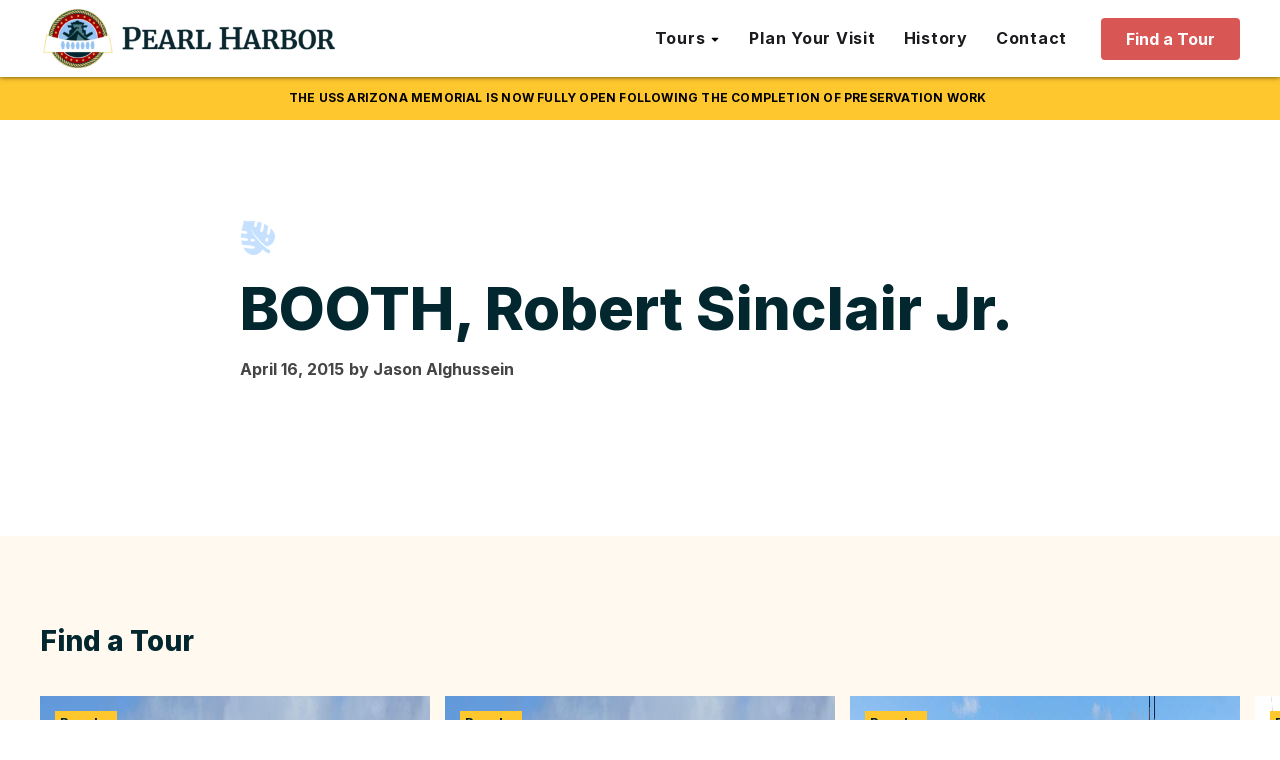

--- FILE ---
content_type: text/html; charset=UTF-8
request_url: https://pearlharbor.org/blog/booth-robert-sinclair-jr/
body_size: 21173
content:
<!DOCTYPE html>
<html lang="en-US" prefix="og: https://ogp.me/ns#" >
<head>
<meta charset="UTF-8">
<script type="text/javascript">
/* <![CDATA[ */
var gform;gform||(document.addEventListener("gform_main_scripts_loaded",function(){gform.scriptsLoaded=!0}),document.addEventListener("gform/theme/scripts_loaded",function(){gform.themeScriptsLoaded=!0}),window.addEventListener("DOMContentLoaded",function(){gform.domLoaded=!0}),gform={domLoaded:!1,scriptsLoaded:!1,themeScriptsLoaded:!1,isFormEditor:()=>"function"==typeof InitializeEditor,callIfLoaded:function(o){return!(!gform.domLoaded||!gform.scriptsLoaded||!gform.themeScriptsLoaded&&!gform.isFormEditor()||(gform.isFormEditor()&&console.warn("The use of gform.initializeOnLoaded() is deprecated in the form editor context and will be removed in Gravity Forms 3.1."),o(),0))},initializeOnLoaded:function(o){gform.callIfLoaded(o)||(document.addEventListener("gform_main_scripts_loaded",()=>{gform.scriptsLoaded=!0,gform.callIfLoaded(o)}),document.addEventListener("gform/theme/scripts_loaded",()=>{gform.themeScriptsLoaded=!0,gform.callIfLoaded(o)}),window.addEventListener("DOMContentLoaded",()=>{gform.domLoaded=!0,gform.callIfLoaded(o)}))},hooks:{action:{},filter:{}},addAction:function(o,r,e,t){gform.addHook("action",o,r,e,t)},addFilter:function(o,r,e,t){gform.addHook("filter",o,r,e,t)},doAction:function(o){gform.doHook("action",o,arguments)},applyFilters:function(o){return gform.doHook("filter",o,arguments)},removeAction:function(o,r){gform.removeHook("action",o,r)},removeFilter:function(o,r,e){gform.removeHook("filter",o,r,e)},addHook:function(o,r,e,t,n){null==gform.hooks[o][r]&&(gform.hooks[o][r]=[]);var d=gform.hooks[o][r];null==n&&(n=r+"_"+d.length),gform.hooks[o][r].push({tag:n,callable:e,priority:t=null==t?10:t})},doHook:function(r,o,e){var t;if(e=Array.prototype.slice.call(e,1),null!=gform.hooks[r][o]&&((o=gform.hooks[r][o]).sort(function(o,r){return o.priority-r.priority}),o.forEach(function(o){"function"!=typeof(t=o.callable)&&(t=window[t]),"action"==r?t.apply(null,e):e[0]=t.apply(null,e)})),"filter"==r)return e[0]},removeHook:function(o,r,t,n){var e;null!=gform.hooks[o][r]&&(e=(e=gform.hooks[o][r]).filter(function(o,r,e){return!!(null!=n&&n!=o.tag||null!=t&&t!=o.priority)}),gform.hooks[o][r]=e)}});
/* ]]> */
</script>

<meta name="viewport" content="width=device-width, initial-scale=1.0">
<!-- WP_HEAD() START -->
				<script async data-id="101466193" src="//static.getclicky.com/js"></script>
							<!-- begin Convert Experiences code--><script type="text/javascript" src="//cdn-4.convertexperiments.com/v1/js/10043105-10049232.js?environment=production" async></script><!-- end Convert Experiences code -->
			<link rel="preload" as="style" href="https://pearlharbor.org/wp-content/cache/perfmatters/pearlharbor.org/fonts/40abb54820a6.google-fonts.min.css" >
<link rel="stylesheet" href="https://pearlharbor.org/wp-content/cache/perfmatters/pearlharbor.org/fonts/40abb54820a6.google-fonts.min.css">
	<style>img:is([sizes="auto" i], [sizes^="auto," i]) { contain-intrinsic-size: 3000px 1500px }</style>
	<link rel='preconnect' href='https://player.vimeo.com' crossorigin>
<link rel='preconnect' href='https://i.vimeocdn.com' crossorigin>
<link rel='preconnect' href='https://f.vimeocdn.com' crossorigin>

<!-- Google Tag Manager for WordPress by gtm4wp.com -->
<script data-cfasync="false" data-pagespeed-no-defer>
	var gtm4wp_datalayer_name = "dataLayer";
	var dataLayer = dataLayer || [];
</script>
<!-- End Google Tag Manager for WordPress by gtm4wp.com -->
<!-- Search Engine Optimization by Rank Math PRO - https://rankmath.com/ -->
<title>BOOTH, Robert Sinclair Jr. | pearlharbor.org</title><link rel="preload" href="https://pearlharbor.org/wp-content/uploads/2023/02/Logo-Type-Navy-480x107.png" as="image" imagesizes="(max-width: 480px) 100vw, 480px" fetchpriority="high"><link rel="preload" href="https://pearlharbor.org/wp-content/uploads/2025/07/PH-Nav-Tour-Finder.jpg" as="image" imagesizes="(max-width: 345px) 100vw, 345px" fetchpriority="high">
<meta name="robots" content="follow, index, max-snippet:-1, max-video-preview:-1, max-image-preview:large"/>
<link rel="canonical" href="https://pearlharbor.org/blog/booth-robert-sinclair-jr/" />
<meta property="og:locale" content="en_US" />
<meta property="og:type" content="article" />
<meta property="og:title" content="BOOTH, Robert Sinclair Jr. | pearlharbor.org" />
<meta property="og:url" content="https://pearlharbor.org/blog/booth-robert-sinclair-jr/" />
<meta property="og:site_name" content="pearlharbor.org" />
<meta property="article:section" content="Heroes" />
<meta property="og:image" content="https://pearlharbor.org/wp-content/uploads/2023/02/Hero_Home.jpg" />
<meta property="og:image:secure_url" content="https://pearlharbor.org/wp-content/uploads/2023/02/Hero_Home.jpg" />
<meta property="og:image:width" content="1920" />
<meta property="og:image:height" content="915" />
<meta property="og:image:alt" content="BOOTH, Robert Sinclair Jr." />
<meta property="og:image:type" content="image/jpeg" />
<meta name="twitter:card" content="summary_large_image" />
<meta name="twitter:title" content="BOOTH, Robert Sinclair Jr. | pearlharbor.org" />
<meta name="twitter:image" content="https://pearlharbor.org/wp-content/uploads/2023/02/Hero_Home.jpg" />
<!-- /Rank Math WordPress SEO plugin -->

<link rel='dns-prefetch' href='//www.google.com' />
<link rel='stylesheet' id='wp-block-library-css' href='https://pearlharbor.org/wp-includes/css/dist/block-library/style.min.css?ver=6.8.3' type='text/css' media='all' />
<style id='classic-theme-styles-inline-css' type='text/css'>
/*! This file is auto-generated */
.wp-block-button__link{color:#fff;background-color:#32373c;border-radius:9999px;box-shadow:none;text-decoration:none;padding:calc(.667em + 2px) calc(1.333em + 2px);font-size:1.125em}.wp-block-file__button{background:#32373c;color:#fff;text-decoration:none}
</style>
<link rel='stylesheet' id='oxygen-css' href='https://pearlharbor.org/wp-content/plugins/oxygen/component-framework/oxygen.css?ver=4.9.1' type='text/css' media='all' />
<script type="text/javascript" src="https://pearlharbor.org/wp-includes/js/jquery/jquery.min.js?ver=3.7.1" id="jquery-core-js"></script>
<link rel="https://api.w.org/" href="https://pearlharbor.org/wp-json/" /><link rel="alternate" title="JSON" type="application/json" href="https://pearlharbor.org/wp-json/wp/v2/posts/7779" /><link rel="alternate" title="oEmbed (JSON)" type="application/json+oembed" href="https://pearlharbor.org/wp-json/oembed/1.0/embed?url=https%3A%2F%2Fpearlharbor.org%2Fblog%2Fbooth-robert-sinclair-jr%2F" />
<link rel="alternate" title="oEmbed (XML)" type="text/xml+oembed" href="https://pearlharbor.org/wp-json/oembed/1.0/embed?url=https%3A%2F%2Fpearlharbor.org%2Fblog%2Fbooth-robert-sinclair-jr%2F&#038;format=xml" />
<link href="[data-uri]" rel="icon" type="image/x-icon" />
<!-- Google Tag Manager for WordPress by gtm4wp.com -->
<!-- GTM Container placement set to off -->
<script data-cfasync="false" data-pagespeed-no-defer type="text/javascript">
	var dataLayer_content = {"pagePostType":"post","pagePostType2":"single-post","pageCategory":["heroes"]};
	dataLayer.push( dataLayer_content );
</script>
<script data-cfasync="false" data-pagespeed-no-defer type="text/javascript">
	console.warn && console.warn("[GTM4WP] Google Tag Manager container code placement set to OFF !!!");
	console.warn && console.warn("[GTM4WP] Data layer codes are active but GTM container must be loaded using custom coding !!!");
</script>
<!-- End Google Tag Manager for WordPress by gtm4wp.com -->				<!-- Google Tag Manager -->
				<script>
					(function(w, d, s, l, i) {
						w[l] = w[l] || [];
						w[l].push({
							'gtm.start': new Date().getTime(),
							event: 'gtm.js'
						});
						var f = d.getElementsByTagName(s)[0],
							j = d.createElement(s),
							dl = l != 'dataLayer' ? '&l=' + l : '';
						j.async = true;
						j.src = 'https://www.googletagmanager.com/gtm.js?id=' + i + dl;
						f.parentNode.insertBefore(j, f);
					})(window, document, 'script', 'dataLayer', 'GTM-TDCQPVC');
				</script>
				<!-- End Google Tag Manager -->
			<link rel="icon" href="https://pearlharbor.org/wp-content/uploads/2023/03/cropped-Favicon-4-32x32.png" sizes="32x32" />
<link rel="icon" href="https://pearlharbor.org/wp-content/uploads/2023/03/cropped-Favicon-4-192x192.png" sizes="192x192" />
<link rel="apple-touch-icon" href="https://pearlharbor.org/wp-content/uploads/2023/03/cropped-Favicon-4-180x180.png" />
<meta name="msapplication-TileImage" content="https://pearlharbor.org/wp-content/uploads/2023/03/cropped-Favicon-4-270x270.png" />
<link rel='stylesheet' id='oxygen-cache-3482-css' href='//pearlharbor.org/wp-content/uploads/oxygen/css/3482.css?cache=1755897039&#038;ver=6.8.3' type='text/css' media='all' />
<link rel='stylesheet' id='oxygen-cache-3118-css' href='//pearlharbor.org/wp-content/uploads/oxygen/css/3118.css?cache=1765939784&#038;ver=6.8.3' type='text/css' media='all' />
<link rel='stylesheet' id='oxygen-cache-3399-css' href='//pearlharbor.org/wp-content/uploads/oxygen/css/3399.css?cache=1755897041&#038;ver=6.8.3' type='text/css' media='all' />
<link rel='stylesheet' id='oxygen-universal-styles-css' href='//pearlharbor.org/wp-content/uploads/oxygen/css/universal.css?cache=1769618465&#038;ver=6.8.3' type='text/css' media='all' />
<noscript><style>.perfmatters-lazy[data-src]{display:none !important;}</style></noscript><style>.perfmatters-lazy.pmloaded,.perfmatters-lazy.pmloaded>img,.perfmatters-lazy>img.pmloaded,.perfmatters-lazy[data-ll-status=entered]{animation:500ms pmFadeIn}@keyframes pmFadeIn{0%{opacity:0}100%{opacity:1}}</style><!-- END OF WP_HEAD() -->
</head>
<body class="wp-singular post-template-default single single-post postid-7779 single-format-standard wp-theme-oxygen-is-not-a-theme  wp-embed-responsive oxygen-body" >




					<!-- Google Tag Manager (noscript) -->
				<noscript><iframe src="https://www.googletagmanager.com/ns.html?id=GTM-TDCQPVC" height="0" width="0" style="display:none;visibility:hidden"></iframe></noscript>
				<!-- End Google Tag Manager (noscript) -->
								<div id="nav-spacer" class="ct-div-block" ></div><div id="div_block-411-3118" class="ct-div-block" ><div id="text_block-421-3118" class="ct-text-block notification-bar-text" ><span id="span-422-3118" class="ct-span" >The USS Arizona Memorial is now fully open following the completion of preservation work</span><a id="link_text-423-3118" class="ct-link-text " href="" target="_self"  ></a></div></div><header id="main-nav" class="oxy-header-wrapper oxy-sticky-header oxy-overlay-header oxy-header" ><div id="_header_row-32-3118" class="oxy-header-row" ><div class="oxy-header-container"><div id="_header_left-33-3118" class="oxy-header-left" ><a id="link-34-3118" class="ct-link" href="/"   ><img data-perfmatters-preload width="480" height="107" id="image-35-3118" alt src="https://pearlharbor.org/wp-content/uploads/2023/02/Logo-Type-Navy-480x107.png" class="ct-image" srcset sizes="(max-width: 480px) 100vw, 480px" fetchpriority="high"></a></div><div id="_header_center-36-3118" class="oxy-header-center" ></div><div id="_header_right-37-3118" class="oxy-header-right" >
		<nav id="-mega-menu-204-3118" class="oxy-mega-menu main-menu " ><ul class="oxy-inner-content oxy-mega-menu_inner" data-trigger=".oxy-burger-trigger" data-hovertabs="true" data-odelay="0" data-cdelay="50" data-duration="300" data-mouseover="true" data-hash-close="false" data-auto-aria="true" data-type="individual" >
		<li id="-mega-dropdown-205-3118" class="oxy-mega-dropdown header-dropdown " ><a  href="#dropdown" class="oxy-mega-dropdown_link " data-disable-link="disable" data-expanded="enable" ><span class="oxy-mega-dropdown_link-text">Tours</span><span class="oxy-mega-dropdown_icon"><svg id="icon-mega-dropdown-205-3118"><use xlink:href="#FontAwesomeicon-sort-desc"></use></svg></span></a><div class="oxy-mega-dropdown_inner oxy-header-container" data-icon="FontAwesomeicon-sort-desc"><div class="oxy-mega-dropdown_container"><div class="oxy-inner-content oxy-mega-dropdown_content oxy-header-container"><div id="div_block-206-3118" class="ct-div-block header-dropdown__inner" ><a id="link-207-3118" class="ct-link header-dropdown__item" href="/tour-finder/"   ><img data-perfmatters-preload width="345" height="210" id="image-208-3118" alt src="https://pearlharbor.org/wp-content/uploads/2025/07/PH-Nav-Tour-Finder.jpg" class="ct-image header-dropdown__image" srcset sizes="(max-width: 345px) 100vw, 345px" fetchpriority="high"><div id="div_block-209-3118" class="ct-div-block header-dropdown__item-content" ><div id="text_block-210-3118" class="ct-text-block header-dropdown__item-title" >Tour Finder</div><div id="text_block-211-3118" class="ct-text-block header-dropdown__item-desc" >Plan your perfect Pearl Harbor day.</div></div></a><a id="link-212-3118" class="ct-link header-dropdown__item" href="/browse-tours/tours/"   ><img width="345" height="210" id="image-213-3118" alt src="data:image/svg+xml,%3Csvg%20xmlns=&#039;http://www.w3.org/2000/svg&#039;%20width=&#039;345&#039;%20height=&#039;210&#039;%20viewBox=&#039;0%200%20345%20210&#039;%3E%3C/svg%3E" class="ct-image header-dropdown__image perfmatters-lazy" srcset data-src="https://pearlharbor.org/wp-content/uploads/2025/07/PH-Nav-Self-Paced-Tours.jpg" data-sizes="(max-width: 345px) 100vw, 345px" /><noscript><img width="345" height="210"  id="image-213-3118" alt="" src="https://pearlharbor.org/wp-content/uploads/2025/07/PH-Nav-Self-Paced-Tours.jpg" class="ct-image header-dropdown__image" srcset="" sizes="(max-width: 345px) 100vw, 345px" /></noscript><div id="div_block-214-3118" class="ct-div-block header-dropdown__item-content" ><div id="text_block-215-3118" class="ct-text-block header-dropdown__item-title" >Scheduled Tours</div><div id="text_block-216-3118" class="ct-text-block header-dropdown__item-desc" >Includes narrated transportation, &amp; Arizona Memorial tickets.</div></div></a><a id="link-217-3118" class="ct-link header-dropdown__item" href="/browse-tours/tickets/"   ><img width="345" height="210" id="image-218-3118" alt src="data:image/svg+xml,%3Csvg%20xmlns=&#039;http://www.w3.org/2000/svg&#039;%20width=&#039;345&#039;%20height=&#039;210&#039;%20viewBox=&#039;0%200%20345%20210&#039;%3E%3C/svg%3E" class="ct-image header-dropdown__image perfmatters-lazy" srcset data-src="https://pearlharbor.org/wp-content/uploads/2025/07/PH-Nav-Scheduled-Tours.jpg" data-sizes="(max-width: 345px) 100vw, 345px" /><noscript><img width="345" height="210"  id="image-218-3118" alt="" src="https://pearlharbor.org/wp-content/uploads/2025/07/PH-Nav-Scheduled-Tours.jpg" class="ct-image header-dropdown__image" srcset="" sizes="(max-width: 345px) 100vw, 345px" /></noscript><div id="div_block-219-3118" class="ct-div-block header-dropdown__item-content" ><div id="text_block-220-3118" class="ct-text-block header-dropdown__item-title" >Self-Paced Tours</div><div id="text_block-221-3118" class="ct-text-block header-dropdown__item-desc" >Explore on your own. Transport &amp; Arizona tickets not included.</div></div></a><a id="link-426-3118" class="ct-link header-dropdown__item" href="/browse-tours/shore-excursions/"   ><img width="345" height="210" id="image-427-3118" alt src="data:image/svg+xml,%3Csvg%20xmlns=&#039;http://www.w3.org/2000/svg&#039;%20width=&#039;345&#039;%20height=&#039;210&#039;%20viewBox=&#039;0%200%20345%20210&#039;%3E%3C/svg%3E" class="ct-image header-dropdown__image perfmatters-lazy" srcset data-src="https://pearlharbor.org/wp-content/uploads/2025/09/PH-Nav-Shore-Excursions.jpg" data-sizes="(max-width: 345px) 100vw, 345px" /><noscript><img width="345" height="210"  id="image-427-3118" alt="" src="https://pearlharbor.org/wp-content/uploads/2025/09/PH-Nav-Shore-Excursions.jpg" class="ct-image header-dropdown__image" srcset="" sizes="(max-width: 345px) 100vw, 345px" /></noscript><div id="div_block-428-3118" class="ct-div-block header-dropdown__item-content" ><div id="text_block-429-3118" class="ct-text-block header-dropdown__item-title" >Shore Excursions</div><div id="text_block-430-3118" class="ct-text-block header-dropdown__item-desc" >The ideal Oahu excursion for you Hawaii cruise. Includes port pickup.</div></div></a><a id="link-223-3118" class="ct-link header-dropdown__compare" href="/compare-tours/"   ><img id="image-224-3118" alt src="data:image/svg+xml,%3Csvg%20xmlns=&#039;http://www.w3.org/2000/svg&#039;%20width=&#039;0&#039;%20height=&#039;0&#039;%20viewBox=&#039;0%200%200%200&#039;%3E%3C/svg%3E" class="ct-image perfmatters-lazy" srcset data-src="https://pearlharbor.org/wp-content/uploads/2025/07/icon-compare-tours.svg" data-sizes="(max-width: 14px) 100vw, 14px" /><noscript><img  id="image-224-3118" alt="" src="https://pearlharbor.org/wp-content/uploads/2025/07/icon-compare-tours.svg" class="ct-image" srcset="" sizes="(max-width: 14px) 100vw, 14px" /></noscript><div id="text_block-225-3118" class="ct-text-block header-dropdown__item-title" >Compare Tours</div></a></div></div></div></div></li>

		
		<li id="-mega-dropdown-238-3118" class="oxy-mega-dropdown header-dropdown " ><a  target="_self" href="/plan-your-visit/" class="oxy-mega-dropdown_link oxy-mega-dropdown_just-link " data-disable-link="disable" data-expanded="enable" ><span class="oxy-mega-dropdown_link-text">Plan Your Visit</span></a></li>

		
		<li id="-mega-dropdown-284-3118" class="oxy-mega-dropdown header-dropdown " ><a  target="_self" href="/pearl-harbor-history/" class="oxy-mega-dropdown_link oxy-mega-dropdown_just-link " data-disable-link="disable" data-expanded="enable" ><span class="oxy-mega-dropdown_link-text">History</span></a></li>

		
		<li id="-mega-dropdown-285-3118" class="oxy-mega-dropdown header-dropdown " ><a  target="_self" href="/contact" class="oxy-mega-dropdown_link oxy-mega-dropdown_just-link " data-disable-link="disable" data-expanded="enable" ><span class="oxy-mega-dropdown_link-text">Contact</span></a></li>

		</ul></nav>

		<a id="link_button-80-3118" class="ct-link-button button white-space--nowrap" href="/tour-finder/" target="_self"  >Find a Tour</a><img id="image-367-3118" alt src="data:image/svg+xml,%3Csvg%20xmlns=&#039;http://www.w3.org/2000/svg&#039;%20width=&#039;0&#039;%20height=&#039;0&#039;%20viewBox=&#039;0%200%200%200&#039;%3E%3C/svg%3E" class="ct-image mobile-menu--open perfmatters-lazy" srcset data-src="https://pearlharbor.org/wp-content/uploads/2023/03/mobile-menu.svg" data-sizes="(max-width: 22px) 100vw, 22px" /><noscript><img  id="image-367-3118" alt="" src="https://pearlharbor.org/wp-content/uploads/2023/03/mobile-menu.svg" class="ct-image mobile-menu--open" srcset="" sizes="(max-width: 22px) 100vw, 22px" /></noscript><img id="image-368-3118" alt src="data:image/svg+xml,%3Csvg%20xmlns=&#039;http://www.w3.org/2000/svg&#039;%20width=&#039;0&#039;%20height=&#039;0&#039;%20viewBox=&#039;0%200%200%200&#039;%3E%3C/svg%3E" class="ct-image mobile-menu--close oxy-close-modal perfmatters-lazy" srcset data-src="https://pearlharbor.org/wp-content/uploads/2023/03/icon-close02.svg" data-sizes="(max-width: 26px) 100vw, 26px" /><noscript><img  id="image-368-3118" alt="" src="https://pearlharbor.org/wp-content/uploads/2023/03/icon-close02.svg" class="ct-image mobile-menu--close oxy-close-modal" srcset="" sizes="(max-width: 26px) 100vw, 26px" /></noscript></div></div></div></header>
				<script type="text/javascript">
			jQuery(document).ready(function() {
				var selector = "#main-nav",
					scrollval = parseInt("-1");
				if (!scrollval || scrollval < 1) {
											jQuery("body").css("margin-top", jQuery(selector).outerHeight());
						jQuery(selector).addClass("oxy-sticky-header-active");
									}
				else {
					var scrollTopOld = 0;
					jQuery(window).scroll(function() {
						if (!jQuery('body').hasClass('oxy-nav-menu-prevent-overflow')) {
							if (jQuery(this).scrollTop() > scrollval 
																) {
								if (
																		!jQuery(selector).hasClass("oxy-sticky-header-active")) {
									if (jQuery(selector).css('position')!='absolute') {
										jQuery("body").css("margin-top", jQuery(selector).outerHeight());
									}
									jQuery(selector)
										.addClass("oxy-sticky-header-active")
																	}
							}
							else {
								jQuery(selector)
									.removeClass("oxy-sticky-header-fade-in")
									.removeClass("oxy-sticky-header-active");
								if (jQuery(selector).css('position')!='absolute') {
									jQuery("body").css("margin-top", "");
								}
							}
							scrollTopOld = jQuery(this).scrollTop();
						}
					})
				}
			});
		</script>            <div tabindex="-1" class="oxy-modal-backdrop  "
                style="background-color: #000000;"
                data-trigger="user_clicks_element"                data-trigger-selector=".mobile-menu--open"                data-trigger-time="5"                data-trigger-time-unit="seconds"                data-close-automatically="no"                data-close-after-time="10"                data-close-after-time-unit="seconds"                data-trigger_scroll_amount="50"                data-trigger_scroll_direction="down"	            data-scroll_to_selector=""	            data-time_inactive="60"	            data-time-inactive-unit="seconds"	            data-number_of_clicks="3"	            data-close_on_esc="on"	            data-number_of_page_views="3"                data-close-after-form-submit="no"                data-open-again="always_show"                data-open-again-after-days="3"            >

                <div id="modal-291-3118" class="ct-modal" ><div id="div_block-293-3118" class="ct-div-block header-dropdown__inner mobile-menu-dropdown__inner" ><div id="text_block-359-3118" class="ct-text-block mobile-menu__standalone-link" >Tours</div><a id="link-294-3118" class="ct-link header-dropdown__item mobile-menu-dropdown__item" href="/tour-finder/"   ><img width="345" height="210" id="image-295-3118" alt src="data:image/svg+xml,%3Csvg%20xmlns=&#039;http://www.w3.org/2000/svg&#039;%20width=&#039;345&#039;%20height=&#039;210&#039;%20viewBox=&#039;0%200%20345%20210&#039;%3E%3C/svg%3E" class="ct-image header-dropdown__image mobile-menu-dropdown__image perfmatters-lazy" srcset data-src="https://pearlharbor.org/wp-content/uploads/2025/07/PH-Nav-Tour-Finder.jpg" data-sizes="(max-width: 345px) 100vw, 345px" /><noscript><img width="345" height="210"  id="image-295-3118" alt="" src="https://pearlharbor.org/wp-content/uploads/2025/07/PH-Nav-Tour-Finder.jpg" class="ct-image header-dropdown__image mobile-menu-dropdown__image" srcset="" sizes="(max-width: 345px) 100vw, 345px" /></noscript><div id="div_block-296-3118" class="ct-div-block header-dropdown__item-content" ><div id="text_block-297-3118" class="ct-text-block header-dropdown__item-title" >Tour Finder</div><div id="text_block-298-3118" class="ct-text-block header-dropdown__item-desc" >Plan your perfect Pearl Harbor day.</div></div></a><a id="link-299-3118" class="ct-link header-dropdown__item mobile-menu-dropdown__item" href="/browse-tours/tours/"   ><img width="345" height="210" id="image-300-3118" alt src="data:image/svg+xml,%3Csvg%20xmlns=&#039;http://www.w3.org/2000/svg&#039;%20width=&#039;345&#039;%20height=&#039;210&#039;%20viewBox=&#039;0%200%20345%20210&#039;%3E%3C/svg%3E" class="ct-image header-dropdown__image mobile-menu-dropdown__image perfmatters-lazy" srcset data-src="https://pearlharbor.org/wp-content/uploads/2025/07/PH-Nav-Self-Paced-Tours.jpg" data-sizes="(max-width: 345px) 100vw, 345px" /><noscript><img width="345" height="210"  id="image-300-3118" alt="" src="https://pearlharbor.org/wp-content/uploads/2025/07/PH-Nav-Self-Paced-Tours.jpg" class="ct-image header-dropdown__image mobile-menu-dropdown__image" srcset="" sizes="(max-width: 345px) 100vw, 345px" /></noscript><div id="div_block-301-3118" class="ct-div-block header-dropdown__item-content" ><div id="text_block-302-3118" class="ct-text-block header-dropdown__item-title" >Scheduled Tours</div><div id="text_block-303-3118" class="ct-text-block header-dropdown__item-desc" >Includes narrated transportation, &amp; Arizona Memorial tickets.</div></div></a><a id="link-350-3118" class="ct-link header-dropdown__item mobile-menu-dropdown__item" href="/browse-tours/tickets/"   ><img width="345" height="210" id="image-351-3118" alt src="data:image/svg+xml,%3Csvg%20xmlns=&#039;http://www.w3.org/2000/svg&#039;%20width=&#039;345&#039;%20height=&#039;210&#039;%20viewBox=&#039;0%200%20345%20210&#039;%3E%3C/svg%3E" class="ct-image header-dropdown__image mobile-menu-dropdown__image perfmatters-lazy" srcset data-src="https://pearlharbor.org/wp-content/uploads/2025/07/PH-Nav-Scheduled-Tours.jpg" data-sizes="(max-width: 345px) 100vw, 345px" /><noscript><img width="345" height="210"  id="image-351-3118" alt="" src="https://pearlharbor.org/wp-content/uploads/2025/07/PH-Nav-Scheduled-Tours.jpg" class="ct-image header-dropdown__image mobile-menu-dropdown__image" srcset="" sizes="(max-width: 345px) 100vw, 345px" /></noscript><div id="div_block-352-3118" class="ct-div-block header-dropdown__item-content" ><div id="text_block-353-3118" class="ct-text-block header-dropdown__item-title" >Self-Paced Tours</div><div id="text_block-354-3118" class="ct-text-block header-dropdown__item-desc" >Explore on your own. Transport &amp; Arizona tickets not included.</div></div></a><a id="link-431-3118" class="ct-link header-dropdown__item mobile-menu-dropdown__item" href="/browse-tours/shore-excursions/"   ><img width="345" height="210" id="image-432-3118" alt src="data:image/svg+xml,%3Csvg%20xmlns=&#039;http://www.w3.org/2000/svg&#039;%20width=&#039;345&#039;%20height=&#039;210&#039;%20viewBox=&#039;0%200%20345%20210&#039;%3E%3C/svg%3E" class="ct-image header-dropdown__image mobile-menu-dropdown__image perfmatters-lazy" srcset data-src="https://pearlharbor.org/wp-content/uploads/2025/09/PH-Nav-Shore-Excursions.jpg" data-sizes="(max-width: 345px) 100vw, 345px" /><noscript><img width="345" height="210"  id="image-432-3118" alt="" src="https://pearlharbor.org/wp-content/uploads/2025/09/PH-Nav-Shore-Excursions.jpg" class="ct-image header-dropdown__image mobile-menu-dropdown__image" srcset="" sizes="(max-width: 345px) 100vw, 345px" /></noscript><div id="div_block-433-3118" class="ct-div-block header-dropdown__item-content" ><div id="text_block-434-3118" class="ct-text-block header-dropdown__item-title" >Shore Excursions</div><div id="text_block-435-3118" class="ct-text-block header-dropdown__item-desc" >The ideal Oahu excursion for you Hawaii cruise. Includes port pickup.<br></div></div></a><a id="link-355-3118" class="ct-link header-dropdown__compare" href="/compare-tours/"   ><img id="image-356-3118" alt src="data:image/svg+xml,%3Csvg%20xmlns=&#039;http://www.w3.org/2000/svg&#039;%20width=&#039;0&#039;%20height=&#039;0&#039;%20viewBox=&#039;0%200%200%200&#039;%3E%3C/svg%3E" class="ct-image perfmatters-lazy" srcset data-src="https://pearlharbor.org/wp-content/uploads/2025/07/icon-compare-tours.svg" data-sizes="(max-width: 14px) 100vw, 14px" /><noscript><img  id="image-356-3118" alt="" src="https://pearlharbor.org/wp-content/uploads/2025/07/icon-compare-tours.svg" class="ct-image" srcset="" sizes="(max-width: 14px) 100vw, 14px" /></noscript><div id="text_block-357-3118" class="ct-text-block header-dropdown__item-title" >Compare Tours</div></a></div><a id="link_text-318-3118" class="ct-link-text mobile-menu__standalone-link" href="/plan-your-visit" target="_self"  >Plan Your Visit</a><a id="link_text-341-3118" class="ct-link-text mobile-menu__standalone-link" href="/pearl-harbor-history/" target="_self"  >History</a><a id="link_text-358-3118" class="ct-link-text mobile-menu__standalone-link" href="/contact" target="_self"  >Contact</a></div>
            </div>
        <section id="section-2-3399" class=" ct-section blog-content" ><div class="ct-section-inner-wrap"><img id="image-3-3399" alt src="data:image/svg+xml,%3Csvg%20xmlns=&#039;http://www.w3.org/2000/svg&#039;%20width=&#039;0&#039;%20height=&#039;0&#039;%20viewBox=&#039;0%200%200%200&#039;%3E%3C/svg%3E" class="ct-image perfmatters-lazy" srcset data-src="https://pearlharbor.org/wp-content/uploads/2023/02/Icon-Leaf-Blue.svg" data-sizes="(max-width: 34px) 100vw, 34px" /><noscript><img  id="image-3-3399" alt="" src="https://pearlharbor.org/wp-content/uploads/2023/02/Icon-Leaf-Blue.svg" class="ct-image" srcset="" sizes="(max-width: 34px) 100vw, 34px" /></noscript><h1 id="headline-4-3399" class="ct-headline h1 text--navy text--left"><span id="span-5-3399" class="ct-span" >BOOTH, Robert Sinclair Jr.</span></h1><div id="div_block-10-3399" class="ct-div-block" ><div id="text_block-7-3399" class="ct-text-block" ><span id="span-8-3399" class="ct-span" >April 16, 2015</span></div><div id="text_block-11-3399" class="ct-text-block" >by&nbsp;<span id="span-12-3399" class="ct-span" >Jason</span>&nbsp;<span id="span-14-3399" class="ct-span" >Alghussein</span></div></div><div id="text_block-18-3399" class="ct-text-block blog-content--text" ><span id="span-19-3399" class="ct-span oxy-stock-content-styles" ></span></div></div></section><div id="div_block-21-3399" class="ct-div-block reusable-wrapper" ><section id="section-129-3398" class=" ct-section" ><div class="ct-section-inner-wrap"><h3 id="headline-130-3398" class="ct-headline h3 text--dark">Find a Tour</h3><div id="div_block-131-3398" class="ct-div-block swiper swiper--col-4 swiper--cards" ><div id="_dynamic_list-22-3482" class="oxy-dynamic-list swiper-wrapper"><div id="div_block-23-3482-1" class="ct-div-block swiper-slide" data-id="div_block-23-3482"><a id="div_block-134-3398-1" class="ct-link" href="https://pearlharbor.org/tours/pearl-harbor-honolulu-city-tour-from-waikiki/" target="_self" data-id="div_block-134-3398"><img width="1000" height="1000" id="image-135-3398-1" alt src="data:image/svg+xml,%3Csvg%20xmlns=&#039;http://www.w3.org/2000/svg&#039;%20width=&#039;1000&#039;%20height=&#039;1000&#039;%20viewBox=&#039;0%200%201000%201000&#039;%3E%3C/svg%3E" class="ct-image perfmatters-lazy" data-id="image-135-3398" data-src="https://pearlharbor.org/wp-content/uploads/2023/03/ArizonaMemorialShuttleBoat-1.jpg" data-srcset="https://pearlharbor.org/wp-content/uploads/2023/03/ArizonaMemorialShuttleBoat-1.jpg 1000w, https://pearlharbor.org/wp-content/uploads/2023/03/ArizonaMemorialShuttleBoat-1-150x150.jpg 150w, https://pearlharbor.org/wp-content/uploads/2023/03/ArizonaMemorialShuttleBoat-1-480x480.jpg 480w, https://pearlharbor.org/wp-content/uploads/2023/03/ArizonaMemorialShuttleBoat-1-768x768.jpg 768w, https://pearlharbor.org/wp-content/uploads/2023/03/ArizonaMemorialShuttleBoat-1-992x992.jpg 992w" data-sizes="(max-width: 1000px) 100vw, 1000px" /><noscript><img width="1000" height="1000" id="image-135-3398-1" alt="" src="https://pearlharbor.org/wp-content/uploads/2023/03/ArizonaMemorialShuttleBoat-1.jpg" class="ct-image" srcset="https://pearlharbor.org/wp-content/uploads/2023/03/ArizonaMemorialShuttleBoat-1.jpg 1000w, https://pearlharbor.org/wp-content/uploads/2023/03/ArizonaMemorialShuttleBoat-1-150x150.jpg 150w, https://pearlharbor.org/wp-content/uploads/2023/03/ArizonaMemorialShuttleBoat-1-480x480.jpg 480w, https://pearlharbor.org/wp-content/uploads/2023/03/ArizonaMemorialShuttleBoat-1-768x768.jpg 768w, https://pearlharbor.org/wp-content/uploads/2023/03/ArizonaMemorialShuttleBoat-1-992x992.jpg 992w" sizes="(max-width: 1000px) 100vw, 1000px" data-id="image-135-3398"></noscript><div id="text_block-70-3482-1" class="ct-text-block tag tag--absolute tag--sm" data-id="text_block-70-3482">Popular</div></a><a id="link-69-3482-1" class="ct-link" href="https://pearlharbor.org/tours/pearl-harbor-honolulu-city-tour-from-waikiki/" target="_self" data-id="link-69-3482"><h3 id="headline-136-3398-1" class="ct-headline " data-id="headline-136-3398"><span id="span-137-3398-1" class="ct-span" data-id="span-137-3398">USS Arizona Memorial &amp; Honolulu City Tour from Waikiki</span></h3></a><div id="code_block-67-3482-1" class="ct-code-block " data-id="code_block-67-3482"><p class="find-a-tour--card-detail">Scheduled Tour</p></div><div id="text_block-139-3398-1" class="ct-text-block find-a-tour--card-detail" data-id="text_block-139-3398"><span id="span-61-3482-1" class="ct-span" data-id="span-61-3482">5</span>&nbsp;hours (approx.)</div><div id="text_block-140-3398-1" class="ct-text-block " data-id="text_block-140-3398">From $<span id="span-35-3482-1" class="ct-span" data-id="span-35-3482">69</span></div></div><div id="div_block-23-3482-2" class="ct-div-block swiper-slide" data-id="div_block-23-3482"><a id="div_block-134-3398-2" class="ct-link" href="https://pearlharbor.org/tours/pearl-harbor-honolulu-city-tour-from-waikiki-b/" target="_self" data-id="div_block-134-3398"><img width="1000" height="1000" id="image-135-3398-2" alt src="data:image/svg+xml,%3Csvg%20xmlns=&#039;http://www.w3.org/2000/svg&#039;%20width=&#039;1000&#039;%20height=&#039;1000&#039;%20viewBox=&#039;0%200%201000%201000&#039;%3E%3C/svg%3E" class="ct-image perfmatters-lazy" data-id="image-135-3398" data-src="https://pearlharbor.org/wp-content/uploads/2023/03/ArizonaMemorialShuttleBoat-1.jpg" data-srcset="https://pearlharbor.org/wp-content/uploads/2023/03/ArizonaMemorialShuttleBoat-1.jpg 1000w, https://pearlharbor.org/wp-content/uploads/2023/03/ArizonaMemorialShuttleBoat-1-150x150.jpg 150w, https://pearlharbor.org/wp-content/uploads/2023/03/ArizonaMemorialShuttleBoat-1-480x480.jpg 480w, https://pearlharbor.org/wp-content/uploads/2023/03/ArizonaMemorialShuttleBoat-1-768x768.jpg 768w, https://pearlharbor.org/wp-content/uploads/2023/03/ArizonaMemorialShuttleBoat-1-992x992.jpg 992w" data-sizes="(max-width: 1000px) 100vw, 1000px" /><noscript><img width="1000" height="1000" id="image-135-3398-2" alt="" src="https://pearlharbor.org/wp-content/uploads/2023/03/ArizonaMemorialShuttleBoat-1.jpg" class="ct-image" srcset="https://pearlharbor.org/wp-content/uploads/2023/03/ArizonaMemorialShuttleBoat-1.jpg 1000w, https://pearlharbor.org/wp-content/uploads/2023/03/ArizonaMemorialShuttleBoat-1-150x150.jpg 150w, https://pearlharbor.org/wp-content/uploads/2023/03/ArizonaMemorialShuttleBoat-1-480x480.jpg 480w, https://pearlharbor.org/wp-content/uploads/2023/03/ArizonaMemorialShuttleBoat-1-768x768.jpg 768w, https://pearlharbor.org/wp-content/uploads/2023/03/ArizonaMemorialShuttleBoat-1-992x992.jpg 992w" sizes="(max-width: 1000px) 100vw, 1000px" data-id="image-135-3398"></noscript><div id="text_block-70-3482-2" class="ct-text-block tag tag--absolute tag--sm" data-id="text_block-70-3482">Popular</div></a><a id="link-69-3482-2" class="ct-link" href="https://pearlharbor.org/tours/pearl-harbor-honolulu-city-tour-from-waikiki-b/" target="_self" data-id="link-69-3482"><h3 id="headline-136-3398-2" class="ct-headline " data-id="headline-136-3398"><span id="span-137-3398-2" class="ct-span" data-id="span-137-3398">USS Arizona Memorial &amp; Honolulu City Tour from Waikiki</span></h3></a><div id="code_block-67-3482-2" class="ct-code-block " data-id="code_block-67-3482"></div><div id="text_block-139-3398-2" class="ct-text-block find-a-tour--card-detail" data-id="text_block-139-3398"><span id="span-61-3482-2" class="ct-span" data-id="span-61-3482">5</span>&nbsp;hours (approx.)</div><div id="text_block-140-3398-2" class="ct-text-block " data-id="text_block-140-3398">From $<span id="span-35-3482-2" class="ct-span" data-id="span-35-3482">69</span></div></div><div id="div_block-23-3482-3" class="ct-div-block swiper-slide" data-id="div_block-23-3482"><a id="div_block-134-3398-3" class="ct-link" href="https://pearlharbor.org/tours/passport-to-pearl-harbor/" target="_self" data-id="div_block-134-3398"><img width="1400" height="900" id="image-135-3398-3" alt src="data:image/svg+xml,%3Csvg%20xmlns=&#039;http://www.w3.org/2000/svg&#039;%20width=&#039;1400&#039;%20height=&#039;900&#039;%20viewBox=&#039;0%200%201400%20900&#039;%3E%3C/svg%3E" class="ct-image perfmatters-lazy" data-id="image-135-3398" data-src="https://pearlharbor.org/wp-content/uploads/2023/02/Tour-Card_Passport-PH.jpg" data-srcset="https://pearlharbor.org/wp-content/uploads/2023/02/Tour-Card_Passport-PH.jpg 1400w, https://pearlharbor.org/wp-content/uploads/2023/02/Tour-Card_Passport-PH-480x309.jpg 480w, https://pearlharbor.org/wp-content/uploads/2023/02/Tour-Card_Passport-PH-768x494.jpg 768w, https://pearlharbor.org/wp-content/uploads/2023/02/Tour-Card_Passport-PH-992x638.jpg 992w, https://pearlharbor.org/wp-content/uploads/2023/02/Tour-Card_Passport-PH-1120x720.jpg 1120w" data-sizes="(max-width: 1400px) 100vw, 1400px" /><noscript><img width="1400" height="900" id="image-135-3398-3" alt="" src="https://pearlharbor.org/wp-content/uploads/2023/02/Tour-Card_Passport-PH.jpg" class="ct-image" srcset="https://pearlharbor.org/wp-content/uploads/2023/02/Tour-Card_Passport-PH.jpg 1400w, https://pearlharbor.org/wp-content/uploads/2023/02/Tour-Card_Passport-PH-480x309.jpg 480w, https://pearlharbor.org/wp-content/uploads/2023/02/Tour-Card_Passport-PH-768x494.jpg 768w, https://pearlharbor.org/wp-content/uploads/2023/02/Tour-Card_Passport-PH-992x638.jpg 992w, https://pearlharbor.org/wp-content/uploads/2023/02/Tour-Card_Passport-PH-1120x720.jpg 1120w" sizes="(max-width: 1400px) 100vw, 1400px" data-id="image-135-3398"></noscript><div id="text_block-70-3482-3" class="ct-text-block tag tag--absolute tag--sm" data-id="text_block-70-3482">Popular</div></a><a id="link-69-3482-3" class="ct-link" href="https://pearlharbor.org/tours/passport-to-pearl-harbor/" target="_self" data-id="link-69-3482"><h3 id="headline-136-3398-3" class="ct-headline " data-id="headline-136-3398"><span id="span-137-3398-3" class="ct-span" data-id="span-137-3398">Official Passport to Pearl Harbor</span></h3></a><div id="code_block-67-3482-3" class="ct-code-block " data-id="code_block-67-3482"><p class="find-a-tour--card-detail">Self-Paced Tour</p></div><div id="text_block-139-3398-3" class="ct-text-block find-a-tour--card-detail" data-id="text_block-139-3398"><span id="span-61-3482-3" class="ct-span" data-id="span-61-3482">6-8</span>&nbsp;hours (approx.)</div><div id="text_block-140-3398-3" class="ct-text-block " data-id="text_block-140-3398">From $<span id="span-35-3482-3" class="ct-span" data-id="span-35-3482">99.99</span></div></div><div id="div_block-23-3482-4" class="ct-div-block swiper-slide" data-id="div_block-23-3482"><a id="div_block-134-3398-4" class="ct-link" href="https://pearlharbor.org/tours/remember-pearl-harbor-tour-from-waikiki/" target="_self" data-id="div_block-134-3398"><img width="1400" height="900" id="image-135-3398-4" alt src="data:image/svg+xml,%3Csvg%20xmlns=&#039;http://www.w3.org/2000/svg&#039;%20width=&#039;1400&#039;%20height=&#039;900&#039;%20viewBox=&#039;0%200%201400%20900&#039;%3E%3C/svg%3E" class="ct-image perfmatters-lazy" data-id="image-135-3398" data-src="https://pearlharbor.org/wp-content/uploads/2023/02/Tour-Card_Remember-PH.jpg" data-srcset="https://pearlharbor.org/wp-content/uploads/2023/02/Tour-Card_Remember-PH.jpg 1400w, https://pearlharbor.org/wp-content/uploads/2023/02/Tour-Card_Remember-PH-480x309.jpg 480w, https://pearlharbor.org/wp-content/uploads/2023/02/Tour-Card_Remember-PH-768x494.jpg 768w, https://pearlharbor.org/wp-content/uploads/2023/02/Tour-Card_Remember-PH-992x638.jpg 992w, https://pearlharbor.org/wp-content/uploads/2023/02/Tour-Card_Remember-PH-1120x720.jpg 1120w" data-sizes="(max-width: 1400px) 100vw, 1400px" /><noscript><img width="1400" height="900" id="image-135-3398-4" alt="" src="https://pearlharbor.org/wp-content/uploads/2023/02/Tour-Card_Remember-PH.jpg" class="ct-image" srcset="https://pearlharbor.org/wp-content/uploads/2023/02/Tour-Card_Remember-PH.jpg 1400w, https://pearlharbor.org/wp-content/uploads/2023/02/Tour-Card_Remember-PH-480x309.jpg 480w, https://pearlharbor.org/wp-content/uploads/2023/02/Tour-Card_Remember-PH-768x494.jpg 768w, https://pearlharbor.org/wp-content/uploads/2023/02/Tour-Card_Remember-PH-992x638.jpg 992w, https://pearlharbor.org/wp-content/uploads/2023/02/Tour-Card_Remember-PH-1120x720.jpg 1120w" sizes="(max-width: 1400px) 100vw, 1400px" data-id="image-135-3398"></noscript><div id="text_block-70-3482-4" class="ct-text-block tag tag--absolute tag--sm" data-id="text_block-70-3482">Popular</div></a><a id="link-69-3482-4" class="ct-link" href="https://pearlharbor.org/tours/remember-pearl-harbor-tour-from-waikiki/" target="_self" data-id="link-69-3482"><h3 id="headline-136-3398-4" class="ct-headline " data-id="headline-136-3398"><span id="span-137-3398-4" class="ct-span" data-id="span-137-3398">USS Arizona Memorial &amp; Battleship Missouri Tour from Waikiki</span></h3></a><div id="code_block-67-3482-4" class="ct-code-block " data-id="code_block-67-3482"><p class="find-a-tour--card-detail">Scheduled Tour</p></div><div id="text_block-139-3398-4" class="ct-text-block find-a-tour--card-detail" data-id="text_block-139-3398"><span id="span-61-3482-4" class="ct-span" data-id="span-61-3482">6-7</span>&nbsp;hours (approx.)</div><div id="text_block-140-3398-4" class="ct-text-block " data-id="text_block-140-3398">From $<span id="span-35-3482-4" class="ct-span" data-id="span-35-3482">143</span></div></div><div id="div_block-23-3482-5" class="ct-div-block swiper-slide" data-id="div_block-23-3482"><a id="div_block-134-3398-5" class="ct-link" href="https://pearlharbor.org/tours/the-complete-pearl-harbor-experience-small-group/" target="_self" data-id="div_block-134-3398"><img width="800" height="535" id="image-135-3398-5" alt src="data:image/svg+xml,%3Csvg%20xmlns=&#039;http://www.w3.org/2000/svg&#039;%20width=&#039;800&#039;%20height=&#039;535&#039;%20viewBox=&#039;0%200%20800%20535&#039;%3E%3C/svg%3E" class="ct-image perfmatters-lazy" data-id="image-135-3398" data-src="https://pearlharbor.org/wp-content/uploads/2023/02/USS-Bowfin-Submarine-Tour.jpg" data-srcset="https://pearlharbor.org/wp-content/uploads/2023/02/USS-Bowfin-Submarine-Tour.jpg 800w, https://pearlharbor.org/wp-content/uploads/2023/02/USS-Bowfin-Submarine-Tour-300x201.jpg 300w, https://pearlharbor.org/wp-content/uploads/2023/02/USS-Bowfin-Submarine-Tour-768x514.jpg 768w" data-sizes="(max-width: 800px) 100vw, 800px" /><noscript><img width="800" height="535" id="image-135-3398-5" alt="" src="https://pearlharbor.org/wp-content/uploads/2023/02/USS-Bowfin-Submarine-Tour.jpg" class="ct-image" srcset="https://pearlharbor.org/wp-content/uploads/2023/02/USS-Bowfin-Submarine-Tour.jpg 800w, https://pearlharbor.org/wp-content/uploads/2023/02/USS-Bowfin-Submarine-Tour-300x201.jpg 300w, https://pearlharbor.org/wp-content/uploads/2023/02/USS-Bowfin-Submarine-Tour-768x514.jpg 768w" sizes="(max-width: 800px) 100vw, 800px" data-id="image-135-3398"></noscript><div id="text_block-70-3482-5" class="ct-text-block tag tag--absolute tag--sm" data-id="text_block-70-3482">Popular</div></a><a id="link-69-3482-5" class="ct-link" href="https://pearlharbor.org/tours/the-complete-pearl-harbor-experience-small-group/" target="_self" data-id="link-69-3482"><h3 id="headline-136-3398-5" class="ct-headline " data-id="headline-136-3398"><span id="span-137-3398-5" class="ct-span" data-id="span-137-3398">The Complete Pearl Harbor Tour from Waikiki</span></h3></a><div id="code_block-67-3482-5" class="ct-code-block " data-id="code_block-67-3482"><p class="find-a-tour--card-detail">Scheduled Tour</p></div><div id="text_block-139-3398-5" class="ct-text-block find-a-tour--card-detail" data-id="text_block-139-3398"><span id="span-61-3482-5" class="ct-span" data-id="span-61-3482">10</span>&nbsp;hours (approx.)</div><div id="text_block-140-3398-5" class="ct-text-block " data-id="text_block-140-3398">From $<span id="span-35-3482-5" class="ct-span" data-id="span-35-3482">199</span></div></div>                    
                                            
                                        
                    </div>
<div id="div_block-141-3398" class="ct-div-block swiper-button-prev swiper-button-prev--cards-yellow" ></div><div id="div_block-142-3398" class="ct-div-block swiper-button-next swiper-button-next--cards-yellow" ></div></div></div></section></div><section id="section-456-3118" class=" ct-section guide-footer" ><div class="ct-section-inner-wrap"><div id="code_block-464-3118" class="ct-code-block" ></div><div id="div_block-458-3118" class="ct-div-block guide-footer__inner" ><div id="div_block-467-3118" class="ct-div-block" ><img width="1220" height="1256" id="image-459-3118" alt src="data:image/svg+xml,%3Csvg%20xmlns=&#039;http://www.w3.org/2000/svg&#039;%20width=&#039;1220&#039;%20height=&#039;1256&#039;%20viewBox=&#039;0%200%201220%201256&#039;%3E%3C/svg%3E" class="ct-image guide-footer__image perfmatters-lazy" data-src="https://pearlharbor.org/wp-content/uploads/2025/09/Oahu-Guide-Magazine.png" data-srcset="https://pearlharbor.org/wp-content/uploads/2025/09/Oahu-Guide-Magazine.png 1220w, https://pearlharbor.org/wp-content/uploads/2025/09/Oahu-Guide-Magazine-480x494.png 480w, https://pearlharbor.org/wp-content/uploads/2025/09/Oahu-Guide-Magazine-768x791.png 768w, https://pearlharbor.org/wp-content/uploads/2025/09/Oahu-Guide-Magazine-992x1021.png 992w, https://pearlharbor.org/wp-content/uploads/2025/09/Oahu-Guide-Magazine-1120x1153.png 1120w" data-sizes="(max-width: 1220px) 100vw, 1220px" /><noscript><img width="1220" height="1256"  id="image-459-3118" alt="" src="https://pearlharbor.org/wp-content/uploads/2025/09/Oahu-Guide-Magazine.png" class="ct-image guide-footer__image" srcset="https://pearlharbor.org/wp-content/uploads/2025/09/Oahu-Guide-Magazine.png 1220w, https://pearlharbor.org/wp-content/uploads/2025/09/Oahu-Guide-Magazine-480x494.png 480w, https://pearlharbor.org/wp-content/uploads/2025/09/Oahu-Guide-Magazine-768x791.png 768w, https://pearlharbor.org/wp-content/uploads/2025/09/Oahu-Guide-Magazine-992x1021.png 992w, https://pearlharbor.org/wp-content/uploads/2025/09/Oahu-Guide-Magazine-1120x1153.png 1120w" sizes="(max-width: 1220px) 100vw, 1220px" /></noscript><div id="div_block-460-3118" class="ct-div-block guide-footer__content" ><h2 id="headline-461-3118" class="ct-headline guide-footer__heading">Get Your Free Oʻahu Visitor’s Guide</h2><div id="text_block-462-3118" class="ct-text-block guide-footer__lede" >Packed with insider tips, must-see sights, and exclusive discounts. Start planning your Oʻahu vacation now.</div></div></div><div id="shortcode-463-3118" class="ct-shortcode guide-footer__form" >
                <div class='gf_browser_chrome gform_wrapper gravity-theme gform-theme--no-framework' data-form-theme='gravity-theme' data-form-index='0' id='gform_wrapper_7' ><div id='gf_7' class='gform_anchor' tabindex='-1'></div>
                        <div class='gform_heading'>
                            <p class='gform_description'></p>
                        </div><form method='post' enctype='multipart/form-data' target='gform_ajax_frame_7' id='gform_7'  action='/blog/booth-robert-sinclair-jr/#gf_7' data-formid='7' novalidate><div class='gf_invisible ginput_recaptchav3' data-sitekey='6Le4p_oUAAAAANEAaIrmfuYBz4OjPHPW24vBUTML' data-tabindex='0'><input id="input_53cf657aad55dd047f742355282ac70f" class="gfield_recaptcha_response" type="hidden" name="input_53cf657aad55dd047f742355282ac70f" value=""/></div>
                        <div class='gform-body gform_body'><div id='gform_fields_7' class='gform_fields top_label form_sublabel_above description_below validation_below'><div id="field_7_3" class="gfield gfield--type-captcha gfield--input-type-captcha gfield--width-full field_sublabel_above gfield--no-description field_description_below hidden_label field_validation_below gfield_visibility_visible"  ><label class='gfield_label gform-field-label' for='input_7_3'>CAPTCHA</label><div id='input_7_3' class='ginput_container ginput_recaptcha' data-sitekey='6LfOC7IUAAAAAIBpQ2Ss7I--qY6nVBk0iAQMLz3h'  data-theme='light' data-tabindex='-1' data-size='invisible' data-badge='bottomright'></div></div><div id="field_7_1" class="gfield gfield--type-email gfield--input-type-email gfield--width-full gfield_contains_required field_sublabel_above gfield--no-description field_description_below hidden_label field_validation_below gfield_visibility_visible"  ><label class='gfield_label gform-field-label' for='input_7_1'>Email<span class="gfield_required"><span class="gfield_required gfield_required_text">(Required)</span></span></label><div class='ginput_container ginput_container_email'>
                            <input name='input_1' id='input_7_1' type='email' value='' class='large'   placeholder='Email' aria-required="true" aria-invalid="false"  />
                        </div></div></div></div>
        <div class='gform-footer gform_footer top_label'> <input type='submit' id='gform_submit_button_7' class='gform_button button' onclick='gform.submission.handleButtonClick(this);' data-submission-type='submit' value='Send to my email'  /> <input type='hidden' name='gform_ajax' value='form_id=7&amp;title=&amp;description=1&amp;tabindex=0&amp;theme=gravity-theme&amp;styles=[]&amp;hash=01a33eb342b977828b23b8765aa2b743' />
            <input type='hidden' class='gform_hidden' name='gform_submission_method' data-js='gform_submission_method_7' value='iframe' />
            <input type='hidden' class='gform_hidden' name='gform_theme' data-js='gform_theme_7' id='gform_theme_7' value='gravity-theme' />
            <input type='hidden' class='gform_hidden' name='gform_style_settings' data-js='gform_style_settings_7' id='gform_style_settings_7' value='[]' />
            <input type='hidden' class='gform_hidden' name='is_submit_7' value='1' />
            <input type='hidden' class='gform_hidden' name='gform_submit' value='7' />
            
            <input type='hidden' class='gform_hidden' name='gform_unique_id' value='' />
            <input type='hidden' class='gform_hidden' name='state_7' value='WyJbXSIsIjEwMzZhODE3MjllMjUwZWYxNTQyZjJhN2UxYjhkMjAwIl0=' />
            <input type='hidden' autocomplete='off' class='gform_hidden' name='gform_target_page_number_7' id='gform_target_page_number_7' value='0' />
            <input type='hidden' autocomplete='off' class='gform_hidden' name='gform_source_page_number_7' id='gform_source_page_number_7' value='1' />
            <input type='hidden' name='gform_field_values' value='' />
            
        </div>
                        </form>
                        </div>
		                <iframe style='display:none;width:0px;height:0px;' src='about:blank' name='gform_ajax_frame_7' id='gform_ajax_frame_7' title='This iframe contains the logic required to handle Ajax powered Gravity Forms.'></iframe>
		                <script type="text/javascript">
/* <![CDATA[ */
 gform.initializeOnLoaded( function() {gformInitSpinner( 7, 'https://pearlharbor.org/wp-content/plugins/gravityforms/images/spinner.svg', true );jQuery('#gform_ajax_frame_7').on('load',function(){var contents = jQuery(this).contents().find('*').html();var is_postback = contents.indexOf('GF_AJAX_POSTBACK') >= 0;if(!is_postback){return;}var form_content = jQuery(this).contents().find('#gform_wrapper_7');var is_confirmation = jQuery(this).contents().find('#gform_confirmation_wrapper_7').length > 0;var is_redirect = contents.indexOf('gformRedirect(){') >= 0;var is_form = form_content.length > 0 && ! is_redirect && ! is_confirmation;var mt = parseInt(jQuery('html').css('margin-top'), 10) + parseInt(jQuery('body').css('margin-top'), 10) + 100;if(is_form){jQuery('#gform_wrapper_7').html(form_content.html());if(form_content.hasClass('gform_validation_error')){jQuery('#gform_wrapper_7').addClass('gform_validation_error');} else {jQuery('#gform_wrapper_7').removeClass('gform_validation_error');}setTimeout( function() { /* delay the scroll by 50 milliseconds to fix a bug in chrome */ jQuery(document).scrollTop(jQuery('#gform_wrapper_7').offset().top - mt); }, 50 );if(window['gformInitDatepicker']) {gformInitDatepicker();}if(window['gformInitPriceFields']) {gformInitPriceFields();}var current_page = jQuery('#gform_source_page_number_7').val();gformInitSpinner( 7, 'https://pearlharbor.org/wp-content/plugins/gravityforms/images/spinner.svg', true );jQuery(document).trigger('gform_page_loaded', [7, current_page]);window['gf_submitting_7'] = false;}else if(!is_redirect){var confirmation_content = jQuery(this).contents().find('.GF_AJAX_POSTBACK').html();if(!confirmation_content){confirmation_content = contents;}jQuery('#gform_wrapper_7').replaceWith(confirmation_content);jQuery(document).scrollTop(jQuery('#gf_7').offset().top - mt);jQuery(document).trigger('gform_confirmation_loaded', [7]);window['gf_submitting_7'] = false;wp.a11y.speak(jQuery('#gform_confirmation_message_7').text());}else{jQuery('#gform_7').append(contents);if(window['gformRedirect']) {gformRedirect();}}jQuery(document).trigger("gform_pre_post_render", [{ formId: "7", currentPage: "current_page", abort: function() { this.preventDefault(); } }]);        if (event && event.defaultPrevented) {                return;        }        const gformWrapperDiv = document.getElementById( "gform_wrapper_7" );        if ( gformWrapperDiv ) {            const visibilitySpan = document.createElement( "span" );            visibilitySpan.id = "gform_visibility_test_7";            gformWrapperDiv.insertAdjacentElement( "afterend", visibilitySpan );        }        const visibilityTestDiv = document.getElementById( "gform_visibility_test_7" );        let postRenderFired = false;        function triggerPostRender() {            if ( postRenderFired ) {                return;            }            postRenderFired = true;            gform.core.triggerPostRenderEvents( 7, current_page );            if ( visibilityTestDiv ) {                visibilityTestDiv.parentNode.removeChild( visibilityTestDiv );            }        }        function debounce( func, wait, immediate ) {            var timeout;            return function() {                var context = this, args = arguments;                var later = function() {                    timeout = null;                    if ( !immediate ) func.apply( context, args );                };                var callNow = immediate && !timeout;                clearTimeout( timeout );                timeout = setTimeout( later, wait );                if ( callNow ) func.apply( context, args );            };        }        const debouncedTriggerPostRender = debounce( function() {            triggerPostRender();        }, 200 );        if ( visibilityTestDiv && visibilityTestDiv.offsetParent === null ) {            const observer = new MutationObserver( ( mutations ) => {                mutations.forEach( ( mutation ) => {                    if ( mutation.type === 'attributes' && visibilityTestDiv.offsetParent !== null ) {                        debouncedTriggerPostRender();                        observer.disconnect();                    }                });            });            observer.observe( document.body, {                attributes: true,                childList: false,                subtree: true,                attributeFilter: [ 'style', 'class' ],            });        } else {            triggerPostRender();        }    } );} ); 
/* ]]> */
</script>
</div></div></div></section><section id="section-40-3118" class=" ct-section" ><div class="ct-section-inner-wrap"><div id="div_block-42-3118" class="ct-div-block" ><div id="div_block-43-3118" class="ct-div-block" ><h4 id="headline-44-3118" class="ct-headline footer-col-title">Tours</h4><nav id="_nav_menu-45-3118" class="oxy-nav-menu oxy-nav-menu-vertical" ><div class='oxy-menu-toggle'><div class='oxy-nav-menu-hamburger-wrap'><div class='oxy-nav-menu-hamburger'><div class='oxy-nav-menu-hamburger-line'></div><div class='oxy-nav-menu-hamburger-line'></div><div class='oxy-nav-menu-hamburger-line'></div></div></div></div><div class="menu-footer-1-tours-container"><ul id="menu-footer-1-tours" class="oxy-nav-menu-list"><li id="menu-item-3178" class="menu-item menu-item-type-custom menu-item-object-custom menu-item-3178"><a href="/browse-tours/tours/">Scheduled Tours</a></li>
<li id="menu-item-3179" class="menu-item menu-item-type-custom menu-item-object-custom menu-item-3179"><a href="/browse-tours/tickets/">Self-Paced Tours</a></li>
<li id="menu-item-3180" class="menu-item menu-item-type-custom menu-item-object-custom menu-item-3180"><a href="/browse-tours/inter-island-tours/">Inter Island Tours</a></li>
<li id="menu-item-13937" class="menu-item menu-item-type-post_type menu-item-object-page menu-item-13937"><a href="https://pearlharbor.org/oahu-hawaii-cruise-excursions/">Shore Excursions</a></li>
<li id="menu-item-3181" class="menu-item menu-item-type-custom menu-item-object-custom menu-item-3181"><a href="/all-tours/">View All Tours</a></li>
<li id="menu-item-3182" class="menu-item menu-item-type-custom menu-item-object-custom menu-item-3182"><a href="/compare-tours/">Compare Tours</a></li>
<li id="menu-item-3183" class="menu-item menu-item-type-custom menu-item-object-custom menu-item-3183"><a href="/cancellation-policy/">Cancellation Policy</a></li>
</ul></div></nav></div><div id="div_block-46-3118" class="ct-div-block" ><h4 id="headline-47-3118" class="ct-headline footer-col-title">Plan Your Visit</h4><nav id="_nav_menu-48-3118" class="oxy-nav-menu oxy-nav-menu-vertical" ><div class='oxy-menu-toggle'><div class='oxy-nav-menu-hamburger-wrap'><div class='oxy-nav-menu-hamburger'><div class='oxy-nav-menu-hamburger-line'></div><div class='oxy-nav-menu-hamburger-line'></div><div class='oxy-nav-menu-hamburger-line'></div></div></div></div><div class="menu-footer-2-plan-your-visit-container"><ul id="menu-footer-2-plan-your-visit" class="oxy-nav-menu-list"><li id="menu-item-14302" class="menu-item menu-item-type-post_type menu-item-object-page menu-item-14302"><a href="https://pearlharbor.org/uss-arizona-memorial-tickets/">How to Reserve USS Arizona Tickets</a></li>
<li id="menu-item-10236" class="menu-item menu-item-type-custom menu-item-object-custom menu-item-10236"><a href="/plan-your-visit/">Visiting Pearl Harbor</a></li>
<li id="menu-item-14253" class="menu-item menu-item-type-post_type menu-item-object-page menu-item-14253"><a href="https://pearlharbor.org/oahu-visitors-guide/">Free O'ahu Visitor's Guide</a></li>
<li id="menu-item-10239" class="menu-item menu-item-type-post_type menu-item-object-memorials menu-item-10239"><a href="https://pearlharbor.org/memorials/uss-arizona-memorial/">USS Arizona Memorial</a></li>
<li id="menu-item-10241" class="menu-item menu-item-type-post_type menu-item-object-memorials menu-item-10241"><a href="https://pearlharbor.org/memorials/battleship-missouri-memorial/">Battleship Missouri Memorial</a></li>
<li id="menu-item-10238" class="menu-item menu-item-type-post_type menu-item-object-memorials menu-item-10238"><a href="https://pearlharbor.org/memorials/the-uss-bowfin-and-the-pacific-fleet-submarine-museum/">The Pacific Fleet Submarine Museum</a></li>
<li id="menu-item-10237" class="menu-item menu-item-type-post_type menu-item-object-memorials menu-item-10237"><a href="https://pearlharbor.org/memorials/uss-oklahoma-memorial/">USS Oklahoma Memorial</a></li>
<li id="menu-item-10240" class="menu-item menu-item-type-post_type menu-item-object-memorials menu-item-10240"><a href="https://pearlharbor.org/memorials/pearl-harbor-aviation-museum/">Aviation Museum</a></li>
<li id="menu-item-10242" class="menu-item menu-item-type-custom menu-item-object-custom menu-item-10242"><a href="/transportation/">Transportation</a></li>
<li id="menu-item-10243" class="menu-item menu-item-type-custom menu-item-object-custom menu-item-10243"><a href="/directions/">Directions</a></li>
</ul></div></nav></div><div id="div_block-49-3118" class="ct-div-block" ><h4 id="headline-50-3118" class="ct-headline footer-col-title">Learn</h4><nav id="_nav_menu-51-3118" class="oxy-nav-menu oxy-nav-menu-vertical" ><div class='oxy-menu-toggle'><div class='oxy-nav-menu-hamburger-wrap'><div class='oxy-nav-menu-hamburger'><div class='oxy-nav-menu-hamburger-line'></div><div class='oxy-nav-menu-hamburger-line'></div><div class='oxy-nav-menu-hamburger-line'></div></div></div></div><div class="menu-footer-3-learn-container"><ul id="menu-footer-3-learn" class="oxy-nav-menu-list"><li id="menu-item-10244" class="menu-item menu-item-type-custom menu-item-object-custom menu-item-10244"><a href="/pearl-harbor-history/">History</a></li>
<li id="menu-item-10406" class="menu-item menu-item-type-custom menu-item-object-custom menu-item-10406"><a href="/pearl-harbor-attack-timeline/">Attack Timeline</a></li>
<li id="menu-item-10245" class="menu-item menu-item-type-custom menu-item-object-custom menu-item-10245"><a href="/blog/category/heroes-and-survivors/">Heroes &#038; Survivors</a></li>
<li id="menu-item-10246" class="menu-item menu-item-type-custom menu-item-object-custom menu-item-10246"><a href="/faqs/">FAQs</a></li>
<li id="menu-item-10247" class="menu-item menu-item-type-custom menu-item-object-custom menu-item-10247"><a href="/blog/">Pearl Harbor Learning Center</a></li>
</ul></div></nav></div><div id="div_block-52-3118" class="ct-div-block" ><h4 id="headline-53-3118" class="ct-headline footer-col-title">Company</h4><nav id="_nav_menu-54-3118" class="oxy-nav-menu oxy-nav-menu-vertical" ><div class='oxy-menu-toggle'><div class='oxy-nav-menu-hamburger-wrap'><div class='oxy-nav-menu-hamburger'><div class='oxy-nav-menu-hamburger-line'></div><div class='oxy-nav-menu-hamburger-line'></div><div class='oxy-nav-menu-hamburger-line'></div></div></div></div><div class="menu-footer-4-company-container"><ul id="menu-footer-4-company" class="oxy-nav-menu-list"><li id="menu-item-10505" class="menu-item menu-item-type-custom menu-item-object-custom menu-item-10505"><a href="/about/">About</a></li>
<li id="menu-item-10248" class="menu-item menu-item-type-custom menu-item-object-custom menu-item-10248"><a href="/contact/">Contact</a></li>
<li id="menu-item-10250" class="menu-item menu-item-type-custom menu-item-object-custom menu-item-10250"><a href="/museum-store/">Museum Store</a></li>
</ul></div></nav></div></div><div id="div_block-59-3118" class="ct-div-block" ><div id="div_block-60-3118" class="ct-div-block" ><a id="link-79-3118" class="ct-link" href="/"   ><img width="2000" height="448" id="image-78-3118" alt src="data:image/svg+xml,%3Csvg%20xmlns=&#039;http://www.w3.org/2000/svg&#039;%20width=&#039;2000&#039;%20height=&#039;448&#039;%20viewBox=&#039;0%200%202000%20448&#039;%3E%3C/svg%3E" class="ct-image perfmatters-lazy" data-src="https://pearlharbor.org/wp-content/uploads/2023/02/Logo-Type-White.png" data-srcset="https://pearlharbor.org/wp-content/uploads/2023/02/Logo-Type-White.png 2000w, https://pearlharbor.org/wp-content/uploads/2023/02/Logo-Type-White-480x108.png 480w, https://pearlharbor.org/wp-content/uploads/2023/02/Logo-Type-White-768x172.png 768w, https://pearlharbor.org/wp-content/uploads/2023/02/Logo-Type-White-992x222.png 992w, https://pearlharbor.org/wp-content/uploads/2023/02/Logo-Type-White-1120x251.png 1120w" data-sizes="(max-width: 2000px) 100vw, 2000px" /><noscript><img width="2000" height="448"  id="image-78-3118" alt="" src="https://pearlharbor.org/wp-content/uploads/2023/02/Logo-Type-White.png" class="ct-image" srcset="https://pearlharbor.org/wp-content/uploads/2023/02/Logo-Type-White.png 2000w, https://pearlharbor.org/wp-content/uploads/2023/02/Logo-Type-White-480x108.png 480w, https://pearlharbor.org/wp-content/uploads/2023/02/Logo-Type-White-768x172.png 768w, https://pearlharbor.org/wp-content/uploads/2023/02/Logo-Type-White-992x222.png 992w, https://pearlharbor.org/wp-content/uploads/2023/02/Logo-Type-White-1120x251.png 1120w" sizes="(max-width: 2000px) 100vw, 2000px" /></noscript></a></div><div id="div_block-101-3118" class="ct-div-block" ><a id="link-113-3118" class="ct-link" href="https://www.hvcb.org/" target="_blank"  ><img width="320" height="113" id="image-99-3118" alt src="data:image/svg+xml,%3Csvg%20xmlns=&#039;http://www.w3.org/2000/svg&#039;%20width=&#039;320&#039;%20height=&#039;113&#039;%20viewBox=&#039;0%200%20320%20113&#039;%3E%3C/svg%3E" class="ct-image perfmatters-lazy" srcset data-src="https://pearlharbor.org/wp-content/uploads/2023/12/HVCB_Member_Logo_White_Transparent_e46590aa-b036-4ab8-b36e-8dedf783f637.png" data-sizes="(max-width: 320px) 100vw, 320px" /><noscript><img width="320" height="113"  id="image-99-3118" alt="" src="https://pearlharbor.org/wp-content/uploads/2023/12/HVCB_Member_Logo_White_Transparent_e46590aa-b036-4ab8-b36e-8dedf783f637.png" class="ct-image" srcset="" sizes="(max-width: 320px) 100vw, 320px" /></noscript></a></div><div id="div_block-105-3118" class="ct-div-block" ><div id="text_block-96-3118" class="ct-text-block footer-text" >pearlharbor.org is a non-government site that provides information and assistance to those interested&nbsp;in visiting Pearl Harbor. It is operated by Mauka Tours, LLC a licensed Tour Agency in Hawaii.&nbsp;</div><div id="div_block-61-3118" class="ct-div-block" ><div id="code_block-73-3118" class="ct-code-block footer-text" >&copy; 2026 Mauka Tours LLC. All Rights Reserved.</div><a id="link_text-75-3118" class="ct-link-text footer-text" href="/terms-conditions/" target="_self"  >Terms of Use</a><a id="link_text-76-3118" class="ct-link-text footer-text" href="/privacy/" target="_self"  >Privacy Policy</a></div></div><div id="text_block-98-3118" class="ct-text-block footer-text inline-link" >This site is protected by reCAPTCHA and the&nbsp;<a href="https://policies.google.com/privacy" target="_blank">Google Privacy Policy</a>&nbsp;and&nbsp;<a href="https://policies.google.com/terms" target="_blank">Terms of Service</a>&nbsp;apply.</div></div></div></section><div id="code_block-41-3118" class="ct-code-block" ><link
  rel="stylesheet"
  href="https://cdn.jsdelivr.net/npm/swiper@8/swiper-bundle.min.css"
/>

<script src="https://cdn.jsdelivr.net/npm/swiper@8/swiper-bundle.min.js"></script></div><div id="code_block-82-3118" class="ct-code-block" ><!-- --></div><div id="code_block-97-3118" class="ct-code-block" ><!-- Accordion Code --></div>            <div tabindex="-1" class="oxy-modal-backdrop center oxy-not-closable"
                style="background-color: #02272f;"
                data-trigger="user_clicks_element"                data-trigger-selector=""                data-trigger-time="5"                data-trigger-time-unit="seconds"                data-close-automatically="no"                data-close-after-time="10"                data-close-after-time-unit="seconds"                data-trigger_scroll_amount="50"                data-trigger_scroll_direction="down"	            data-scroll_to_selector=""	            data-time_inactive="60"	            data-time-inactive-unit="seconds"	            data-number_of_clicks="3"	            data-close_on_esc="on"	            data-number_of_page_views="3"                data-close-after-form-submit="no"                data-open-again="always_show"                data-open-again-after-days="3"            >

                <div id="modal-89-3118" class="ct-modal" ><a id="link_button-90-3118" class="ct-link-button oxy-close-modal" href="#" target="_self"  ></a><div id="mobile-menu" class="ct-code-block" ><div class="menu-main-menu-container"><ul id="menu-main-menu" class="main-menu"><li class=' menu-item menu-item-type-custom menu-item-object-custom menu-item-has-children'><span><span class='title'>Tours</span>
<ul class="sub-menu">
<li class=' menu-item menu-item-type-custom menu-item-object-custom'><a href="/browse-tours/tours/"><span class='title'>Scheduled Tours</span></a><li class=' menu-item menu-item-type-custom menu-item-object-custom'><a href="/browse-tours/tickets/"><span class='title'>Self-Paced Tours</span></a><li class=' menu-item menu-item-type-custom menu-item-object-custom'><a href="/browse-tours/inter-island-tours/"><span class='title'>Inter-Island Tours</span></a><li class=' menu-item menu-item-type-custom menu-item-object-custom'><a href="/oahu-hawaii-cruise-excursions/"><span class='title'>Shore Excursions</span></a><li class=' menu-item menu-item-type-custom menu-item-object-custom'><a href="/compare-tours/"><span class='title'>Compare Tours</span></a><li class=' menu-item menu-item-type-custom menu-item-object-custom'><a href="/private-tours/"><span class='title'>Private Tours</span></a><li class=' menu-item menu-item-type-custom menu-item-object-custom'><a href="/tour-finder/"><span class='title'>Find a Tour</span></a></ul>
</span><li class=' menu-item menu-item-type-custom menu-item-object-custom menu-item-has-children'><span><span class='title'>Plan Your Visit</span>
<ul class="sub-menu">
<li class=' menu-item menu-item-type-custom menu-item-object-custom'><a href="/plan-your-visit/"><span class='title'>Visiting Pearl Harbor</span></a><li class=' menu-item menu-item-type-custom menu-item-object-custom'><a href="/memorials/uss-arizona-memorial/"><span class='title'>USS Arizona Memorial</span></a><li class=' menu-item menu-item-type-custom menu-item-object-custom'><a href="/memorials/battleship-missouri-memorial/"><span class='title'>Battleship Missouri Memorial</span></a><li class=' menu-item menu-item-type-custom menu-item-object-custom'><a href="/memorials/the-uss-bowfin-and-the-pacific-fleet-submarine-museum/"><span class='title'>The Pacific Fleet Submarine Museum</span></a><li class=' menu-item menu-item-type-custom menu-item-object-custom'><a href="/memorials/uss-oklahoma-memorial/"><span class='title'>USS Oklahoma Memorial</span></a><li class=' menu-item menu-item-type-custom menu-item-object-custom'><a href="/memorials/pearl-harbor-aviation-museum/"><span class='title'>Aviation Museum</span></a><li class=' menu-item menu-item-type-custom menu-item-object-custom'><a href="/transportation/"><span class='title'>Transportation</span></a><li class=' menu-item menu-item-type-custom menu-item-object-custom'><a href="/directions/"><span class='title'>Directions</span></a></ul>
</span><li class=' menu-item menu-item-type-custom menu-item-object-custom menu-item-has-children'><span><span class='title'>Learn</span>
<ul class="sub-menu">
<li class=' menu-item menu-item-type-custom menu-item-object-custom'><a href="/pearl-harbor-history/"><span class='title'>History</span></a><li class=' menu-item menu-item-type-custom menu-item-object-custom'><a href="/pearl-harbor-attack-timeline/"><span class='title'>Attack Timeline</span></a><li class=' menu-item menu-item-type-custom menu-item-object-custom'><a href="/blog/category/heroes-and-survivors/"><span class='title'>Heroes & Survivors</span></a><li class=' menu-item menu-item-type-custom menu-item-object-custom'><a href="/faqs/"><span class='title'>FAQs</span></a><li class=' menu-item menu-item-type-custom menu-item-object-custom'><a href="/blog/"><span class='title'>Blog</span></a></ul>
</span><li class=' menu-item menu-item-type-custom menu-item-object-custom'><a href="/contact/"><span class='title'>Contact</span></a></ul></div></div><img id="image-93-3118" alt src="data:image/svg+xml,%3Csvg%20xmlns=&#039;http://www.w3.org/2000/svg&#039;%20width=&#039;0&#039;%20height=&#039;0&#039;%20viewBox=&#039;0%200%200%200&#039;%3E%3C/svg%3E" class="ct-image perfmatters-lazy" srcset data-src="https://pearlharbor.org/wp-content/uploads/2023/02/Icon-Flag.svg" data-sizes="(max-width: 81px) 100vw, 81px" /><noscript><img  id="image-93-3118" alt="" src="https://pearlharbor.org/wp-content/uploads/2023/02/Icon-Flag.svg" class="ct-image" srcset="" sizes="(max-width: 81px) 100vw, 81px" /></noscript><div id="text_block-94-3118" class="ct-text-block text--white" >© 2023 Mauka Tours LLC. All Rights Reserved.</div></div>
            </div>
                    <div tabindex="-1" class="oxy-modal-backdrop  "
                style="background-color: rgba(0,0,0,0.5);"
                data-trigger="on_exit_intent"                data-trigger-selector=".download-guide"                data-trigger-time="5"                data-trigger-time-unit="seconds"                data-close-automatically="no"                data-close-after-time="10"                data-close-after-time-unit="seconds"                data-trigger_scroll_amount="50"                data-trigger_scroll_direction="down"	            data-scroll_to_selector=""	            data-time_inactive="60"	            data-time-inactive-unit="seconds"	            data-number_of_clicks="3"	            data-close_on_esc="off"	            data-number_of_page_views="3"                data-close-after-form-submit="no"                data-open-again="show_again_after"                data-open-again-after-days="3"            >

                <div id="modal-446-3118" class="ct-modal"  data-modal-type="exit-intent"><div id="div_block-447-3118" class="ct-div-block" ><img width="1220" height="1256" id="image-448-3118" alt src="data:image/svg+xml,%3Csvg%20xmlns=&#039;http://www.w3.org/2000/svg&#039;%20width=&#039;1220&#039;%20height=&#039;1256&#039;%20viewBox=&#039;0%200%201220%201256&#039;%3E%3C/svg%3E" class="ct-image perfmatters-lazy" data-src="https://pearlharbor.org/wp-content/uploads/2025/09/Oahu-Guide-Magazine.png" data-srcset="https://pearlharbor.org/wp-content/uploads/2025/09/Oahu-Guide-Magazine.png 1220w, https://pearlharbor.org/wp-content/uploads/2025/09/Oahu-Guide-Magazine-480x494.png 480w, https://pearlharbor.org/wp-content/uploads/2025/09/Oahu-Guide-Magazine-768x791.png 768w, https://pearlharbor.org/wp-content/uploads/2025/09/Oahu-Guide-Magazine-992x1021.png 992w, https://pearlharbor.org/wp-content/uploads/2025/09/Oahu-Guide-Magazine-1120x1153.png 1120w" data-sizes="(max-width: 1220px) 100vw, 1220px" /><noscript><img width="1220" height="1256"  id="image-448-3118" alt="" src="https://pearlharbor.org/wp-content/uploads/2025/09/Oahu-Guide-Magazine.png" class="ct-image" srcset="https://pearlharbor.org/wp-content/uploads/2025/09/Oahu-Guide-Magazine.png 1220w, https://pearlharbor.org/wp-content/uploads/2025/09/Oahu-Guide-Magazine-480x494.png 480w, https://pearlharbor.org/wp-content/uploads/2025/09/Oahu-Guide-Magazine-768x791.png 768w, https://pearlharbor.org/wp-content/uploads/2025/09/Oahu-Guide-Magazine-992x1021.png 992w, https://pearlharbor.org/wp-content/uploads/2025/09/Oahu-Guide-Magazine-1120x1153.png 1120w" sizes="(max-width: 1220px) 100vw, 1220px" /></noscript><div id="div_block-449-3118" class="ct-div-block" ><div id="code_block-450-3118" class="ct-code-block" ><svg width="41" height="11" viewBox="0 0 41 11" fill="none" xmlns="http://www.w3.org/2000/svg">
<path d="M5.5 0L6.73483 3.80041H10.7308L7.49799 6.14919L8.73282 9.94959L5.5 7.60081L2.26718 9.94959L3.50201 6.14919L0.269189 3.80041H4.26517L5.5 0Z" fill="#A0C3F0"/>
<path d="M20.5 0L21.7348 3.80041H25.7308L22.498 6.14919L23.7328 9.94959L20.5 7.60081L17.2672 9.94959L18.502 6.14919L15.2692 3.80041H19.2652L20.5 0Z" fill="#A0C3F0"/>
<path d="M35.5 0L36.7348 3.80041H40.7308L37.498 6.14919L38.7328 9.94959L35.5 7.60081L32.2672 9.94959L33.502 6.14919L30.2692 3.80041H34.2652L35.5 0Z" fill="#A0C3F0"/>
</svg>
</div><h2 id="headline-451-3118" class="ct-headline h2--md">Wait! Before You Go, Get Your Free O‘ahu Visitor’s Guide</h2><div id="text_block-452-3118" class="ct-text-block text--white" >Packed with insider tips, must-see sights, and exclusive discounts. Start planning your unforgettable O‘ahu vacation now.</div><div id="shortcode-453-3118" class="ct-shortcode stacked-form" >
                <div class='gf_browser_chrome gform_wrapper gravity-theme gform-theme--no-framework' data-form-theme='gravity-theme' data-form-index='0' id='gform_wrapper_5' ><div id='gf_5' class='gform_anchor' tabindex='-1'></div>
                        <div class='gform_heading'>
                            <p class='gform_description'></p>
                        </div><form method='post' enctype='multipart/form-data' target='gform_ajax_frame_5' id='gform_5'  action='/blog/booth-robert-sinclair-jr/#gf_5' data-formid='5' novalidate><div class='gf_invisible ginput_recaptchav3' data-sitekey='6Le4p_oUAAAAANEAaIrmfuYBz4OjPHPW24vBUTML' data-tabindex='0'><input id="input_744b2c20c05da4b2c3aa04f6f072c1ae" class="gfield_recaptcha_response" type="hidden" name="input_744b2c20c05da4b2c3aa04f6f072c1ae" value=""/></div>
                        <div class='gform-body gform_body'><div id='gform_fields_5' class='gform_fields top_label form_sublabel_above description_below validation_below'><div id="field_5_4" class="gfield gfield--type-honeypot gform_validation_container field_sublabel_above gfield--has-description field_description_below field_validation_below gfield_visibility_visible"  ><label class='gfield_label gform-field-label' for='input_5_4'>Comments</label><div class='ginput_container'><input name='input_4' id='input_5_4' type='text' value='' autocomplete='new-password'/></div><div class='gfield_description' id='gfield_description_5_4'>This field is for validation purposes and should be left unchanged.</div></div><fieldset id="field_5_2" class="gfield gfield--type-name gfield--input-type-name gfield--width-full field_sublabel_hidden_label gfield--no-description field_description_below hidden_label field_validation_below gfield_visibility_visible"  ><legend class='gfield_label gform-field-label gfield_label_before_complex' >Name</legend><div class='ginput_complex ginput_container ginput_container--name no_prefix has_first_name no_middle_name has_last_name no_suffix gf_name_has_2 ginput_container_name gform-grid-row' id='input_5_2'>
                            
                            <span id='input_5_2_3_container' class='name_first gform-grid-col gform-grid-col--size-auto' >
                                                    <input type='text' name='input_2.3' id='input_5_2_3' value=''   aria-required='false'   placeholder='First name'  />
                                                    <label for='input_5_2_3' class='gform-field-label gform-field-label--type-sub hidden_sub_label screen-reader-text'>First</label>
                                                </span>
                            
                            <span id='input_5_2_6_container' class='name_last gform-grid-col gform-grid-col--size-auto' >
                                                    <input type='text' name='input_2.6' id='input_5_2_6' value=''   aria-required='false'   placeholder='Last name'  />
                                                    <label for='input_5_2_6' class='gform-field-label gform-field-label--type-sub hidden_sub_label screen-reader-text'>Last</label>
                                                </span>
                            
                        </div></fieldset><div id="field_5_1" class="gfield gfield--type-email gfield--input-type-email gfield--width-full gfield_contains_required field_sublabel_above gfield--no-description field_description_below hidden_label field_validation_below gfield_visibility_visible"  ><label class='gfield_label gform-field-label' for='input_5_1'>Email<span class="gfield_required"><span class="gfield_required gfield_required_text">(Required)</span></span></label><div class='ginput_container ginput_container_email'>
                            <input name='input_1' id='input_5_1' type='email' value='' class='large'   placeholder='Email' aria-required="true" aria-invalid="false"  />
                        </div></div><div id="field_5_3" class="gfield gfield--type-captcha gfield--input-type-captcha gfield--width-full field_sublabel_above gfield--no-description field_description_below hidden_label field_validation_below gfield_visibility_visible"  ><label class='gfield_label gform-field-label' for='input_5_3'>CAPTCHA</label><div id='input_5_3' class='ginput_container ginput_recaptcha' data-sitekey='6LfOC7IUAAAAAIBpQ2Ss7I--qY6nVBk0iAQMLz3h'  data-theme='light' data-tabindex='-1' data-size='invisible' data-badge='bottomright'></div></div></div></div>
        <div class='gform-footer gform_footer top_label'> <input type='submit' id='gform_submit_button_5' class='gform_button button' onclick='gform.submission.handleButtonClick(this);' data-submission-type='submit' value='Send to my email'  /> <input type='hidden' name='gform_ajax' value='form_id=5&amp;title=&amp;description=1&amp;tabindex=0&amp;theme=gravity-theme&amp;styles=[]&amp;hash=d8e4cb93f69fdb5c24f693c447c3b456' />
            <input type='hidden' class='gform_hidden' name='gform_submission_method' data-js='gform_submission_method_5' value='iframe' />
            <input type='hidden' class='gform_hidden' name='gform_theme' data-js='gform_theme_5' id='gform_theme_5' value='gravity-theme' />
            <input type='hidden' class='gform_hidden' name='gform_style_settings' data-js='gform_style_settings_5' id='gform_style_settings_5' value='[]' />
            <input type='hidden' class='gform_hidden' name='is_submit_5' value='1' />
            <input type='hidden' class='gform_hidden' name='gform_submit' value='5' />
            
            <input type='hidden' class='gform_hidden' name='gform_unique_id' value='' />
            <input type='hidden' class='gform_hidden' name='state_5' value='WyJbXSIsIjEwMzZhODE3MjllMjUwZWYxNTQyZjJhN2UxYjhkMjAwIl0=' />
            <input type='hidden' autocomplete='off' class='gform_hidden' name='gform_target_page_number_5' id='gform_target_page_number_5' value='0' />
            <input type='hidden' autocomplete='off' class='gform_hidden' name='gform_source_page_number_5' id='gform_source_page_number_5' value='1' />
            <input type='hidden' name='gform_field_values' value='' />
            
        </div>
                        </form>
                        </div>
		                <iframe style='display:none;width:0px;height:0px;' src='about:blank' name='gform_ajax_frame_5' id='gform_ajax_frame_5' title='This iframe contains the logic required to handle Ajax powered Gravity Forms.'></iframe>
		                <script type="text/javascript">
/* <![CDATA[ */
 gform.initializeOnLoaded( function() {gformInitSpinner( 5, 'https://pearlharbor.org/wp-content/plugins/gravityforms/images/spinner.svg', true );jQuery('#gform_ajax_frame_5').on('load',function(){var contents = jQuery(this).contents().find('*').html();var is_postback = contents.indexOf('GF_AJAX_POSTBACK') >= 0;if(!is_postback){return;}var form_content = jQuery(this).contents().find('#gform_wrapper_5');var is_confirmation = jQuery(this).contents().find('#gform_confirmation_wrapper_5').length > 0;var is_redirect = contents.indexOf('gformRedirect(){') >= 0;var is_form = form_content.length > 0 && ! is_redirect && ! is_confirmation;var mt = parseInt(jQuery('html').css('margin-top'), 10) + parseInt(jQuery('body').css('margin-top'), 10) + 100;if(is_form){jQuery('#gform_wrapper_5').html(form_content.html());if(form_content.hasClass('gform_validation_error')){jQuery('#gform_wrapper_5').addClass('gform_validation_error');} else {jQuery('#gform_wrapper_5').removeClass('gform_validation_error');}setTimeout( function() { /* delay the scroll by 50 milliseconds to fix a bug in chrome */ jQuery(document).scrollTop(jQuery('#gform_wrapper_5').offset().top - mt); }, 50 );if(window['gformInitDatepicker']) {gformInitDatepicker();}if(window['gformInitPriceFields']) {gformInitPriceFields();}var current_page = jQuery('#gform_source_page_number_5').val();gformInitSpinner( 5, 'https://pearlharbor.org/wp-content/plugins/gravityforms/images/spinner.svg', true );jQuery(document).trigger('gform_page_loaded', [5, current_page]);window['gf_submitting_5'] = false;}else if(!is_redirect){var confirmation_content = jQuery(this).contents().find('.GF_AJAX_POSTBACK').html();if(!confirmation_content){confirmation_content = contents;}jQuery('#gform_wrapper_5').replaceWith(confirmation_content);jQuery(document).scrollTop(jQuery('#gf_5').offset().top - mt);jQuery(document).trigger('gform_confirmation_loaded', [5]);window['gf_submitting_5'] = false;wp.a11y.speak(jQuery('#gform_confirmation_message_5').text());}else{jQuery('#gform_5').append(contents);if(window['gformRedirect']) {gformRedirect();}}jQuery(document).trigger("gform_pre_post_render", [{ formId: "5", currentPage: "current_page", abort: function() { this.preventDefault(); } }]);        if (event && event.defaultPrevented) {                return;        }        const gformWrapperDiv = document.getElementById( "gform_wrapper_5" );        if ( gformWrapperDiv ) {            const visibilitySpan = document.createElement( "span" );            visibilitySpan.id = "gform_visibility_test_5";            gformWrapperDiv.insertAdjacentElement( "afterend", visibilitySpan );        }        const visibilityTestDiv = document.getElementById( "gform_visibility_test_5" );        let postRenderFired = false;        function triggerPostRender() {            if ( postRenderFired ) {                return;            }            postRenderFired = true;            gform.core.triggerPostRenderEvents( 5, current_page );            if ( visibilityTestDiv ) {                visibilityTestDiv.parentNode.removeChild( visibilityTestDiv );            }        }        function debounce( func, wait, immediate ) {            var timeout;            return function() {                var context = this, args = arguments;                var later = function() {                    timeout = null;                    if ( !immediate ) func.apply( context, args );                };                var callNow = immediate && !timeout;                clearTimeout( timeout );                timeout = setTimeout( later, wait );                if ( callNow ) func.apply( context, args );            };        }        const debouncedTriggerPostRender = debounce( function() {            triggerPostRender();        }, 200 );        if ( visibilityTestDiv && visibilityTestDiv.offsetParent === null ) {            const observer = new MutationObserver( ( mutations ) => {                mutations.forEach( ( mutation ) => {                    if ( mutation.type === 'attributes' && visibilityTestDiv.offsetParent !== null ) {                        debouncedTriggerPostRender();                        observer.disconnect();                    }                });            });            observer.observe( document.body, {                attributes: true,                childList: false,                subtree: true,                attributeFilter: [ 'style', 'class' ],            });        } else {            triggerPostRender();        }    } );} ); 
/* ]]> */
</script>
</div><div id="text_block-454-3118" class="ct-text-block text--white" >We use the information you provide to send you occasional emails with offers, discounts, and products from pearlharbor.org and its associated brands. You may unsubscribe at any time. Check out our privacy policy for more information.</div></div></div><a id="link_button-455-3118" class="ct-link-button oxy-close-modal" href="http://" target="_self"  ><br></a></div>
            </div>
        	<!-- WP_FOOTER -->
<script type="speculationrules">
{"prefetch":[{"source":"document","where":{"and":[{"href_matches":"\/*"},{"not":{"href_matches":["\/wp-*.php","\/wp-admin\/*","\/wp-content\/uploads\/*","\/wp-content\/*","\/wp-content\/plugins\/*","\/wp-content\/themes\/oxygenthemedisabler\/*","\/wp-content\/themes\/oxygen-is-not-a-theme\/*","\/*\\?(.+)"]}},{"not":{"selector_matches":"a[rel~=\"nofollow\"]"}},{"not":{"selector_matches":".no-prefetch, .no-prefetch a"}}]},"eagerness":"conservative"}]}
</script>
<style>.ct-FontAwesomeicon-sort-desc{width:0.57142857142857em}</style>
<?xml version="1.0"?><svg xmlns="http://www.w3.org/2000/svg" xmlns:xlink="http://www.w3.org/1999/xlink" aria-hidden="true" style="position: absolute; width: 0; height: 0; overflow: hidden;" version="1.1"><defs><symbol id="FontAwesomeicon-sort-desc" viewBox="0 0 16 28"><title>sort-desc</title><path d="M16 17c0 0.266-0.109 0.516-0.297 0.703l-7 7c-0.187 0.187-0.438 0.297-0.703 0.297s-0.516-0.109-0.703-0.297l-7-7c-0.187-0.187-0.297-0.438-0.297-0.703 0-0.547 0.453-1 1-1h14c0.547 0 1 0.453 1 1z"/></symbol></defs></svg>
		<script type="text/javascript">

            // Initialize Oxygen Modals
            jQuery(document).ready(function() {

                function showModal( modal ) {
                    var $modal = jQuery( modal );
                    $modal.addClass("live");
                    var modalId = $modal[0].querySelector('.ct-modal').id;
                    
                    var focusable = modal.querySelector('a[href]:not([disabled]), button:not([disabled]), textarea:not([disabled]), input[type="text"]:not([disabled]), input[type="radio"]:not([disabled]), input[type="checkbox"]:not([disabled]), select:not([disabled])');

                    if(focusable) {
                        setTimeout(() => {
                            focusable.focus();    
                        }, 500);
                    } else {
                        setTimeout(() => {
                        $modal.focus();
                        }, 500)
                    }

                    // Check if this modal can be shown according to settings and last shown time
                    // Current and last time in milliseconds
                    var currentTime = new Date().getTime();
                    var lastShownTime = localStorage && localStorage['oxy-' + modalId + '-last-shown-time'] ? JSON.parse( localStorage['oxy-' + modalId + '-last-shown-time'] ) : false;
                    // manual triggers aren't affected by last shown time
                    if( $modal.data( 'trigger' ) != 'user_clicks_element' ) {
                        switch( $modal.data( 'open-again' ) ) {
                            case 'never_show_again':
                                // if it was shown at least once, don't show it again
                                if( lastShownTime !== false ) return;
                                break;
                            case 'show_again_after':
                                var settingDays = parseInt( $modal.data( 'open-again-after-days' ) );
                                var actualDays = ( currentTime - lastShownTime ) / ( 60*60*24*1000 );
                                if( actualDays < settingDays ) return;
                                break;
                            default:
                                //always show
                                break;
                        }
                    }

                    // Body manipulation to prevent scrolling while modal is active, and maintain scroll position.
                    document.querySelector('body').style.top = `-${window.scrollY}px`;
                    document.querySelector('body').classList.add('oxy-modal-active');
                    
                    // save current time as last shown time
                    if( localStorage ) localStorage['oxy-' + modalId + '-last-shown-time'] = JSON.stringify( currentTime );

                    // trick to make jQuery fadeIn with flex
                    $modal.css("display", "flex");
                    $modal.hide();
                    // trick to force AOS trigger on elements inside the modal
                    $modal.find(".aos-animate").removeClass("aos-animate").addClass("aos-animate-disabled");

                    // show the modal
                    $modal.fadeIn(250, function(){
                        // trick to force AOS trigger on elements inside the modal
                        $modal.find(".aos-animate-disabled").removeClass("aos-animate-disabled").addClass("aos-animate");
                    });


                    if( $modal.data( 'close-automatically' ) == 'yes' ) {
                        var time = parseInt( $modal.data( 'close-after-time' ) );
                        if( $modal.data( 'close-after-time-unit' ) == 'seconds' ) {
                            time = parseInt( parseFloat( $modal.data( 'close-after-time' ) ) * 1000 );
                        }
                        setTimeout( function(){
                            hideModal(modal);
                        }, time );
                    }

                    // close modal automatically after form submit (Non-AJAX)
                    if( $modal.data( 'close-after-form-submit' ) == 'yes' && $modal.data("trigger") == "after_specified_time" ) {

                        // WPForms
                        // WPForms replaces the form with a confirmation message on page refresh
                        if( $modal.find(".wpforms-confirmation-container-full").length > 0 ) {
                            setTimeout(function () {
                                hideModal(modal);
                            }, 3000);
                        }

                        // Formidable Forms
                        // Formidable Forms replaces the form with a confirmation message on page refresh
                        if( $modal.find(".frm_message").length > 0 ) {
                            setTimeout(function () {
                                hideModal(modal);
                            }, 3000);
                        }

                        // Caldera Forms
                        // Caldera Forms replaces the form with a confirmation message on page refresh
                        if( $modal.find(".caldera-grid .alert-success").length > 0 ) {
                            setTimeout(function () {
                                hideModal(modal);
                            }, 3000);
                        }

                    }
                }

                window.oxyShowModal = showModal;

                var hideModal = function ( modal ) {

                    // Body manipulation for scroll prevention and maintaining scroll position
                    var scrollY = document.querySelector('body').style.top;
                    document.querySelector('body').classList.remove('oxy-modal-active');
                    document.querySelector('body').style.top = '';
                    window.scrollTo(0, parseInt(scrollY || '0') * -1);

                    // The function may be called by third party code, without argument, so we must close the first visible modal
                    if( typeof modal === 'undefined' ) {
                        var openModals = jQuery(".oxy-modal-backdrop.live");
                        if( openModals.length == 0 ) return;
                        modal = openModals[0];
                    }

                    var $modal = jQuery( modal );
                    // refresh any iframe so media embedded this way is stopped
                    $modal.find( 'iframe').each(function(index){
                        this.src = this.src;
                    });
                    // HTML5 videos can be stopped easily
                    $modal.find( 'video' ).each(function(index){
                        this.pause();
                    });
                    // If there are any forms in the modal, reset them
                    $modal.find("form").each(function(index){
                        this.reset();
                    });

                    $modal.find(".aos-animate").removeClass("aos-animate").addClass("aos-animate-disabled");

                    $modal.fadeOut(400, function(){
                        $modal.removeClass("live");
                        $modal.find(".aos-animate-disabled").removeClass("aos-animate-disabled").addClass("aos-animate");
                    });
                };

                window.oxyCloseModal = hideModal;

                jQuery( ".oxy-modal-backdrop" ).each(function( index ) {

                    var modal = this;

                    (function( modal ){
                        var $modal = jQuery( modal );
						
						var exitIntentFunction = function( e ){
                            if( e.target.tagName == 'SELECT' ) { return; }
							if( e.clientY <= 0 ) {
								showModal( modal );
								document.removeEventListener( "mouseleave", exitIntentFunction );
								document.removeEventListener( "mouseout", exitIntentFunction );
							}
						}

                        switch ( jQuery( modal ).data("trigger") ) {

                            case "on_exit_intent":
                                document.addEventListener( "mouseleave", exitIntentFunction, false);
								document.addEventListener( "mouseout", exitIntentFunction, false);
                                break;

                            case "user_clicks_element":
                                jQuery( jQuery( modal ).data( 'trigger-selector' ) ).click( function( event ) {
                                    showModal( modal );
                                    event.preventDefault();
                                } );
                                break;

                            case "after_specified_time":
                                var time = parseInt( jQuery( modal ).data( 'trigger-time' ) );
                                if( jQuery( modal ).data( 'trigger-time-unit' ) == 'seconds' ) {
                                    time = parseInt( parseFloat( jQuery( modal ).data( 'trigger-time' ) ) * 1000 );
                                }
                                setTimeout( function(){
                                    showModal( modal );
                                }, time );
                                break;

                            case "after_scrolled_amount":
                                window.addEventListener("scroll", function scrollDetection(){
                                    var winheight= window.innerHeight || (document.documentElement || document.body).clientHeight;
                                    var docheight = jQuery(document).height();
                                    var scrollTop = window.pageYOffset || (document.documentElement || document.body.parentNode || document.body).scrollTop;
                                    var isScrollUp = false;
                                    var oxyPreviousScrollTop = parseInt( jQuery( modal ).data( 'previous_scroll_top' ) );
                                    if( !isNaN( oxyPreviousScrollTop ) ) {
                                        if( oxyPreviousScrollTop > scrollTop) isScrollUp = true;
                                    }
                                    jQuery( modal ).data( 'previous_scroll_top', scrollTop );
                                    var trackLength = docheight - winheight;
                                    var pctScrolled = Math.floor(scrollTop/trackLength * 100);
                                    if( isNaN( pctScrolled ) ) pctScrolled = 0;

                                    if(
                                        ( isScrollUp && jQuery( modal ).data( 'trigger_scroll_direction' ) == 'up' ) ||
                                        ( !isScrollUp && jQuery( modal ).data( 'trigger_scroll_direction' ) == 'down' && pctScrolled >= parseInt( jQuery( modal ).data( 'trigger_scroll_amount' ) ) )
                                    ) {
                                        showModal( modal );
                                        window.removeEventListener( "scroll", scrollDetection );
                                    }
                                }, false);
                                break;
                            case "on_scroll_to_element":
                                window.addEventListener("scroll", function scrollDetection(){
                                    var $element = jQuery( jQuery( modal ).data( 'scroll_to_selector' ) );
                                    if( $element.length == 0 ) {
                                        window.removeEventListener( "scroll", scrollDetection );
                                        return;
                                    }

                                    var top_of_element = $element.offset().top;
                                    var bottom_of_element = $element.offset().top + $element.outerHeight();
                                    var bottom_of_screen = jQuery(window).scrollTop() + jQuery(window).innerHeight();
                                    var top_of_screen = jQuery(window).scrollTop();

                                    if ((bottom_of_screen > bottom_of_element - $element.outerHeight() /2 ) && (top_of_screen < top_of_element + $element.outerHeight() /2 )){
                                        showModal( modal );
                                        window.removeEventListener( "scroll", scrollDetection );
                                    }
                                }, false);
                                break;
                            case "after_number_of_clicks":
                                document.addEventListener("click", function clickDetection(){
                                    var number_of_clicks = parseInt( jQuery( modal ).data( 'number_of_clicks' ) );

                                    var clicks_performed = isNaN( parseInt( jQuery( modal ).data( 'clicks_performed' ) ) ) ? 1 :  parseInt( jQuery( modal ).data( 'clicks_performed' ) ) + 1;

                                    jQuery( modal ).data( 'clicks_performed', clicks_performed );

                                    if ( clicks_performed == number_of_clicks ){
                                        showModal( modal );
                                        document.removeEventListener( "click", clickDetection );
                                    }
                                }, false);
                                break;
                            case "after_time_inactive":
                                var time = parseInt( jQuery( modal ).data( 'time_inactive' ) );
                                if( jQuery( modal ).data( 'time-inactive-unit' ) == 'seconds' ) {
                                    time = parseInt( parseFloat( jQuery( modal ).data( 'time_inactive' ) ) * 1000 );
                                }
                                var activityDetected = function(){
                                    jQuery( modal ).data( 'millis_idle', 0 );
                                };
                                document.addEventListener( "click", activityDetected);
                                document.addEventListener( "mousemove", activityDetected);
                                document.addEventListener( "keypress", activityDetected);
                                document.addEventListener( "scroll", activityDetected);

                                var idleInterval = setInterval(function(){
                                    var millis_idle = isNaN( parseInt( jQuery( modal ).data( 'millis_idle' ) ) ) ? 100 :  parseInt( jQuery( modal ).data( 'millis_idle' ) ) + 100;
                                    jQuery( modal ).data( 'millis_idle', millis_idle );
                                    if( millis_idle > time ){
                                        clearInterval( idleInterval );
                                        document.removeEventListener( "click", activityDetected );
                                        document.removeEventListener( "mousemove", activityDetected );
                                        document.removeEventListener( "keypress", activityDetected );
                                        document.removeEventListener( "scroll", activityDetected );
                                        showModal( modal );
                                    }
                                }, 100);
                                break;

                            case "after_number_of_page_views":
                                var modalId = modal.querySelector('.ct-modal').id;
                                var pageViews = localStorage && localStorage['oxy-' + modalId + '-page-views'] ? parseInt( localStorage['oxy-' + modalId + '-page-views'] ) : 0;
                                pageViews++;
                                if( localStorage ) localStorage['oxy-' + modalId + '-page-views'] = pageViews;
                                if( parseInt( jQuery( modal ).data( 'number_of_page_views' ) ) == pageViews ) {
                                    if( localStorage ) localStorage['oxy-' + modalId + '-page-views'] = 0;
                                    showModal( modal );
                                }
                                break;

                        }

                        // add event handler to close modal automatically after AJAX form submit
                        if( $modal.data( 'close-after-form-submit' ) == 'yes' ) {

                            // Contact Form 7
                            if (typeof wpcf7 !== 'undefined') {
                                $modal.find('div.wpcf7').each(function () {
                                    var $form = jQuery(this).find('form');
                                    this.addEventListener('wpcf7submit', function (event) {
                                        if (event.detail.contactFormId == $form.attr("id")) {
                                            setTimeout(function () {
                                                hideModal(modal);
                                            }, 3000);
                                        }
                                    }, false);
                                });
                            }

                            // Caldera Forms
                            document.addEventListener( "cf.submission", function(event){
                                // Pending, Caldera AJAX form submissions aren't working since Oxygen 2.2, see: https://github.com/soflyy/oxygen/issues/1638
                            });

                            // Ninja Forms
                            jQuery(document).on("nfFormSubmitResponse", function(event, response){
                                // Only close the modal if the event was triggered from a Ninja Form inside the modal
                                if( $modal.find("#nf-form-" + response.id + "-cont").length > 0 ) {
                                    setTimeout(function () {
                                        hideModal(modal);
                                    }, 3000);
                                }
                            });

                        }

                    })( modal );

                });

                // handle clicks on modal backdrop and on .oxy-close-modal
                jQuery("body").on('click touchend', '.oxy-modal-backdrop, .oxy-close-modal', function( event ) {

                    var $this = jQuery( this );
                    var $target = jQuery( event.target );

                    // Click event in the modal div and it's children is propagated to the backdrop
                    if( !$target.hasClass( 'oxy-modal-backdrop' ) && !$this.hasClass( 'oxy-close-modal' ) ) {
                        //event.stopPropagation();
                        return;
                    }

                    if( $target.hasClass( 'oxy-modal-backdrop' ) && $this.hasClass( 'oxy-not-closable' ) ) {
                        return;
                    }

                    if( $this.hasClass( 'oxy-close-modal' ) ) event.preventDefault();

                    var $modal = $this.hasClass( 'oxy-close-modal' ) ? $this.closest('.oxy-modal-backdrop') : $this;
                    hideModal( $modal[0] );
                });

                jQuery(document).keyup( function(e){
                    if( e.key == 'Escape' ){
                        jQuery(".oxy-modal-backdrop:visible").each(function(index){
                            if( jQuery(this).data("close_on_esc") == 'on' ) hideModal(this);
                        });
                    }
                } );

            });

		</script>

	
		<script type="text/javascript">
			jQuery(document).ready(function() {
				jQuery('body').on('click', '.oxy-menu-toggle', function() {
					jQuery(this).parent('.oxy-nav-menu').toggleClass('oxy-nav-menu-open');
					jQuery('body').toggleClass('oxy-nav-menu-prevent-overflow');
					jQuery('html').toggleClass('oxy-nav-menu-prevent-overflow');
				});
				var selector = '.oxy-nav-menu-open .menu-item a[href*="#"]';
				jQuery('body').on('click', selector, function(){
					jQuery('.oxy-nav-menu-open').removeClass('oxy-nav-menu-open');
					jQuery('body').removeClass('oxy-nav-menu-prevent-overflow');
					jQuery('html').removeClass('oxy-nav-menu-prevent-overflow');
					jQuery(this).click();
				});
			});
		</script>

	<link rel='stylesheet' id='gform_basic-css' href='https://pearlharbor.org/wp-content/plugins/gravityforms/assets/css/dist/basic.min.css?ver=2.9.20' type='text/css' media='all' />
<link rel='stylesheet' id='gform_theme_components-css' href='https://pearlharbor.org/wp-content/plugins/gravityforms/assets/css/dist/theme-components.min.css?ver=2.9.20' type='text/css' media='all' />
<link rel='stylesheet' id='gform_theme-css' href='https://pearlharbor.org/wp-content/plugins/gravityforms/assets/css/dist/theme.min.css?ver=2.9.20' type='text/css' media='all' />
<script type="text/javascript" id="gforms_recaptcha_recaptcha-js-extra">
/* <![CDATA[ */
var gforms_recaptcha_recaptcha_strings = {"nonce":"9c8a7c245a","disconnect":"Disconnecting","change_connection_type":"Resetting","spinner":"https:\/\/pearlharbor.org\/wp-content\/plugins\/gravityforms\/images\/spinner.svg","connection_type":"classic","disable_badge":"1","change_connection_type_title":"Change Connection Type","change_connection_type_message":"Changing the connection type will delete your current settings.  Do you want to proceed?","disconnect_title":"Disconnect","disconnect_message":"Disconnecting from reCAPTCHA will delete your current settings.  Do you want to proceed?","site_key":"6Le4p_oUAAAAANEAaIrmfuYBz4OjPHPW24vBUTML"};
/* ]]> */
</script>
<script type="text/javascript" src="https://www.google.com/recaptcha/api.js?render=6Le4p_oUAAAAANEAaIrmfuYBz4OjPHPW24vBUTML&amp;ver=2.0.0" id="gforms_recaptcha_recaptcha-js" defer data-wp-strategy="defer"></script>
<script type="text/javascript" src="https://pearlharbor.org/wp-content/plugins/gravityformsrecaptcha/js/frontend.min.js?ver=2.0.0" id="gforms_recaptcha_frontend-js" defer data-wp-strategy="defer"></script>
<script type="text/javascript" id="perfmatters-lazy-load-js-before">
/* <![CDATA[ */
window.lazyLoadOptions={elements_selector:"img[data-src],.perfmatters-lazy,.perfmatters-lazy-css-bg",thresholds:"0px 0px",class_loading:"pmloading",class_loaded:"pmloaded",callback_loaded:function(element){if(element.tagName==="IFRAME"){if(element.classList.contains("pmloaded")){if(typeof window.jQuery!="undefined"){if(jQuery.fn.fitVids){jQuery(element).parent().fitVids()}}}}}};window.addEventListener("LazyLoad::Initialized",function(e){var lazyLoadInstance=e.detail.instance;});
/* ]]> */
</script>
<script type="text/javascript" async src="https://pearlharbor.org/wp-content/plugins/perfmatters/js/lazyload.min.js?ver=2.5.1" id="perfmatters-lazy-load-js"></script>
<script type="text/javascript" src="https://pearlharbor.org/wp-includes/js/dist/dom-ready.min.js?ver=f77871ff7694fffea381" id="wp-dom-ready-js"></script>
<script type="text/javascript" src="https://pearlharbor.org/wp-includes/js/dist/hooks.min.js?ver=4d63a3d491d11ffd8ac6" id="wp-hooks-js"></script>
<script type="text/javascript" src="https://pearlharbor.org/wp-includes/js/dist/i18n.min.js?ver=5e580eb46a90c2b997e6" id="wp-i18n-js"></script>
<script type="text/javascript" id="wp-i18n-js-after">
/* <![CDATA[ */
wp.i18n.setLocaleData( { 'text direction\u0004ltr': [ 'ltr' ] } );
/* ]]> */
</script>
<script type="text/javascript" src="https://pearlharbor.org/wp-includes/js/dist/a11y.min.js?ver=3156534cc54473497e14" id="wp-a11y-js" defer></script>
<script type="text/javascript" defer='defer' src="https://pearlharbor.org/wp-content/plugins/gravityforms/js/jquery.json.min.js?ver=2.9.20" id="gform_json-js"></script>
<script type="text/javascript" id="gform_gravityforms-js-extra">
/* <![CDATA[ */
var gform_i18n = {"datepicker":{"days":{"monday":"Mo","tuesday":"Tu","wednesday":"We","thursday":"Th","friday":"Fr","saturday":"Sa","sunday":"Su"},"months":{"january":"January","february":"February","march":"March","april":"April","may":"May","june":"June","july":"July","august":"August","september":"September","october":"October","november":"November","december":"December"},"firstDay":1,"iconText":"Select date"}};
var gf_legacy_multi = [];
var gform_gravityforms = {"strings":{"invalid_file_extension":"This type of file is not allowed. Must be one of the following:","delete_file":"Delete this file","in_progress":"in progress","file_exceeds_limit":"File exceeds size limit","illegal_extension":"This type of file is not allowed.","max_reached":"Maximum number of files reached","unknown_error":"There was a problem while saving the file on the server","currently_uploading":"Please wait for the uploading to complete","cancel":"Cancel","cancel_upload":"Cancel this upload","cancelled":"Cancelled","error":"Error","message":"Message"},"vars":{"images_url":"https:\/\/pearlharbor.org\/wp-content\/plugins\/gravityforms\/images"}};
var gf_global = {"gf_currency_config":{"name":"U.S. Dollar","symbol_left":"$","symbol_right":"","symbol_padding":"","thousand_separator":",","decimal_separator":".","decimals":2,"code":"USD"},"base_url":"https:\/\/pearlharbor.org\/wp-content\/plugins\/gravityforms","number_formats":[],"spinnerUrl":"https:\/\/pearlharbor.org\/wp-content\/plugins\/gravityforms\/images\/spinner.svg","version_hash":"5fabb7d30787f6dadf43ebd3936f839e","strings":{"newRowAdded":"New row added.","rowRemoved":"Row removed","formSaved":"The form has been saved.  The content contains the link to return and complete the form."}};
var gf_global = {"gf_currency_config":{"name":"U.S. Dollar","symbol_left":"$","symbol_right":"","symbol_padding":"","thousand_separator":",","decimal_separator":".","decimals":2,"code":"USD"},"base_url":"https:\/\/pearlharbor.org\/wp-content\/plugins\/gravityforms","number_formats":[],"spinnerUrl":"https:\/\/pearlharbor.org\/wp-content\/plugins\/gravityforms\/images\/spinner.svg","version_hash":"5fabb7d30787f6dadf43ebd3936f839e","strings":{"newRowAdded":"New row added.","rowRemoved":"Row removed","formSaved":"The form has been saved.  The content contains the link to return and complete the form."}};
/* ]]> */
</script>
<script type="text/javascript" defer src="https://pearlharbor.org/wp-content/plugins/gravityforms/js/gravityforms.min.js?ver=2.9.20" id="gform_gravityforms-js"></script>
<script type="text/javascript" defer src="https://www.google.com/recaptcha/api.js?hl=en&amp;ver=6.8.3#038;render=explicit" id="gform_recaptcha-js"></script>
<script type="text/javascript" defer='defer' src="https://pearlharbor.org/wp-content/plugins/gravityforms/js/placeholders.jquery.min.js?ver=2.9.20" id="gform_placeholder-js"></script>
<script type="text/javascript" defer src="https://pearlharbor.org/wp-content/plugins/gravityforms/assets/js/dist/utils.min.js?ver=380b7a5ec0757c78876bc8a59488f2f3" id="gform_gravityforms_utils-js"></script>
<script type="text/javascript" defer src="https://pearlharbor.org/wp-content/plugins/gravityforms/assets/js/dist/vendor-theme.min.js?ver=21e5a4db1670166692ac5745329bfc80" id="gform_gravityforms_theme_vendors-js"></script>
<script type="text/javascript" id="gform_gravityforms_theme-js-extra">
/* <![CDATA[ */
var gform_theme_config = {"common":{"form":{"honeypot":{"version_hash":"5fabb7d30787f6dadf43ebd3936f839e"},"ajax":{"ajaxurl":"https:\/\/pearlharbor.org\/wp-admin\/admin-ajax.php","ajax_submission_nonce":"79b5441579","i18n":{"step_announcement":"Step %1$s of %2$s, %3$s","unknown_error":"There was an unknown error processing your request. Please try again."}}}},"hmr_dev":"","public_path":"https:\/\/pearlharbor.org\/wp-content\/plugins\/gravityforms\/assets\/js\/dist\/","config_nonce":"16f88fee91"};
/* ]]> */
</script>
<script type="text/javascript" defer src="https://pearlharbor.org/wp-content/plugins/gravityforms/assets/js/dist/scripts-theme.min.js?ver=8fa5e6390c795318e567cd2b080e169b" id="gform_gravityforms_theme-js"></script>
<script type="text/javascript" id="wp-ajax-response-js-extra">
/* <![CDATA[ */
var wpAjax = {"noPerm":"Sorry, you are not allowed to do that.","broken":"An error occurred while processing your request. Please try again later."};
/* ]]> */
</script>
<script type="text/javascript" src="https://pearlharbor.org/wp-includes/js/wp-ajax-response.min.js?ver=6.8.3" id="wp-ajax-response-js" defer></script>
<script type="text/javascript" id="gforms_google_analytics_frontend-js-before">
/* <![CDATA[ */
var gforms_google_analytics_frontend_strings = {"ajaxurl":"https:\/\/pearlharbor.org\/wp-admin\/admin-ajax.php","nonce":"31c778f203","logging_enabled":false,"logging_nonce":"4709152d36","ua_tracker":""};
/* ]]> */
</script>
<script type="text/javascript" src="https://pearlharbor.org/wp-content/plugins/gravityformsgoogleanalytics/js/google-analytics.min.js?ver=2.4.0" id="gforms_google_analytics_frontend-js" defer></script>
<script type="text/javascript" src="https://pearlharbor.org/wp-content/plugins/oxyextras/components/assets/accessible-megamenu.js?ver=1.0.0" id="extras_megamenu-js" defer></script>
<script type="text/javascript" src="https://pearlharbor.org/wp-content/plugins/oxyextras/components/assets/megamenu-init.js?ver=1.0.2" id="extras_megamenu-init-js" defer></script>
<script type="text/javascript" id="ct-footer-js"></script><style type="text/css" id="ct_code_block_css_100464">.guide-footer__form form{ 
  display: flex;
  justify-content: center;
  align-items: flex-end;
}
.guide-footer__form .gform_wrapper.gravity-theme .gform_footer{
  margin-bottom: 0;
  padding-bottom: 0;
}

.guide-footer__form .gform_wrapper.gravity-theme .gform_fields{
  row-gap: 6px;
}

.guide-footer__form input[type="submit"]{
  padding: 18px 16px!important;
    margin-top: 2px;
    margin-left: 8px;
  font-size: 14px!important;
  margin-bottom: 0!important;
}

.guide-footer__form .gform_body fieldset:first-child{
  display: none;
}

.guide-footer__form input[type=email]{
  min-width: 15rem;
}

.guide-footer__form .gform_confirmation_message{
  background: #02272f;
  border-radius: 6px;
  padding: 16px;
  color: white;
  text-align: left;
  max-width: 28rem;
  display: flex;
  flex-direction: column;
  justify-content: flex-start;
  align-items: flex-start;
}

.guide-footer__form .gform_confirmation_message a{
    color: white;
    font-weight: 700;
    position: relative;
    margin-top: 20px;
    display: inline-block;
}

.guide-footer__form .gform_confirmation_message a:after{
    background-image: url(/wp-content/uploads/2023/02/Icon-Utility-Arrow-Right.svg);
    background-size: contain;
    transform: translateY(-50%);
    width: 37px;
    height: 37px;
    background-color: #ffc72e;
    background-repeat: no-repeat;
    position: absolute;
    right: -55px;
    top: 50%;
    background-position: 50% 50%;
    content: "";
}

@media(max-width: 991px){
  .guide-footer__form .gform_confirmation_message{
    max-width: 100%;
    margin-top: 16px;
  }
}

@media(max-width:479px){
  .guide-footer__form form{ 
    display: flex;
    flex-direction: column;
    justify-content: center;
    align-items: center;
    gap: 0;
    margin-top: 16px;
  }

  .guide-footer__form form *{ 
    width: 100%;
  }

  .guide-footer__form input[type="submit"]{
    margin-left: 0px;
    margin-top: -8px;
    margin-bottom: 0;
  }
}</style>
<script type="text/javascript" id="ct_code_block_js_100041">if ( window.innerWidth < 993 ) {
  new Swiper('.swiper--tour-finder', {
	direction: 'horizontal',
	slidesPerView: 1.1,
	spaceBetween: 15,
	threshold: 10,
	centeredSlides: false,
	navigation: {
		nextEl: '.swiper--tour-finder .swiper-button-next',
		prevEl: '.swiper--tour-finder .swiper-button-prev'
	}
  });
}


new Swiper('.swiper--col-2', {
	direction: 'horizontal',
	slidesPerView: 1.1,
	spaceBetween: 15,
	threshold: 10,
	centeredSlides: false,
	navigation: {
		nextEl: '.swiper--col-2 .swiper-button-next',
		prevEl: '.swiper--col-2 .swiper-button-prev'
	},
	breakpoints: {
		600: {
			slidesPerView: 2,
			spaceBetween: 15,
			centeredSlides: false,
		},
		// Tablet
		768: {
			slidesPerView: 2,
			spaceBetween: 15,
			centeredSlides: false,
		},
		// Desktop
		992: {
			slidesPerView: 2,
			spaceBetween: 25,
			centeredSlides: false,
		}
	}
});

new Swiper('.swiper--col-3', {
	direction: 'horizontal',
	slidesPerView: 1.1,
	spaceBetween: 15,
	threshold: 10,
	centeredSlides: true,
	navigation: {
		nextEl: '.swiper--col-3 .swiper-button-next',
		prevEl: '.swiper--col-3 .swiper-button-prev'
	},
	breakpoints: {
		768: {
			slidesPerView: 2,
			spaceBetween: 15,
			centeredSlides: false,
		},
		// Tablet
		1100: {
			slidesPerView: 3,
			spaceBetween: 15,
			centeredSlides: false,
		}
	}
});


new Swiper('.swiper--col-4', {
	direction: 'horizontal',
	slidesPerView: 1.1,
	spaceBetween: 15,
	threshold: 10,
	centeredSlides: false,
	navigation: {
		nextEl: '.swiper--col-4 .swiper-button-next',
		prevEl: '.swiper--col-4 .swiper-button-prev'
	},
	breakpoints: {
		600: {
			slidesPerView: 2,
			spaceBetween: 15,
			centeredSlides: false,
		},
		// Tablet
		998: {
			slidesPerView: 3,
			spaceBetween: 15,
			centeredSlides: false,
		},
		// Desktop
		1300: {
			slidesPerView: 4,
			spaceBetween: 25,
			centeredSlides: false,
		}
	}
});


new Swiper('.swiper.swiper--reviews', {
	direction: 'horizontal',
	slidesPerView: 1.2,
	spaceBetween: 15,
	threshold: 10,
	centeredSlides: true,
	navigation: {
		nextEl: '.swiper--reviews .swiper-button-next',
		prevEl: '.swiper--reviews .swiper-button-prev'
	},
	breakpoints: {
		// Tablet
		768: {
			slidesPerView: 2.1,
			spaceBetween: 15,
			centeredSlides: false,
		},
		// Desktop
		1100: {
			slidesPerView: 3,
			spaceBetween: 25,
			centeredSlides: false,
		}
	}
});


new Swiper('.swiper--carousel', {
	direction: 'horizontal',
	loop: true,
	slidesPerView: 1.2,
	spaceBetween: 10,
	threshold: 10,
	centeredSlides: true,
	navigation: {
		nextEl: '.swiper--carousel .swiper-button-next',
		prevEl: '.swiper--carousel .swiper-button-prev'
	},
});

new Swiper('.swiper--carousel-no-peek', {
	direction: 'horizontal',
	loop: true,
	slidesPerView: 1,
	spaceBetween: 5,
	threshold: 10,
	centeredSlides: true,
	navigation: {
		nextEl: '.swiper--carousel-no-peek .swiper-button-next',
		prevEl: '.swiper--carousel-no-peek .swiper-button-prev'
	},
});
</script>
<script type="text/javascript" id="ct_code_block_js_100082">document.addEventListener('DOMContentLoaded', () => {
	setTimeout(() => {
		const subNav = document.querySelector('.sub-nav');
		if (subNav) {
			initInternalPageNav();
		}
	}, 50)
});



let links = null;
let sections = null;

const initInternalPageNav = () => {
	const mainNav = document.querySelector('#main-nav');
	mainNav.classList.remove('oxy-sticky-header-active');
	const navSpacer = document.querySelector('#nav-spacer');
	navSpacer.remove();
	
	
	if (('IntersectionObserver' in window) ||
		('IntersectionObserverEntry' in window) ||
		('intersectionRatio' in window.IntersectionObserverEntry.prototype)) {

		let subNav = document.querySelector('.sub-nav');
		if (subNav) {
			links = document.querySelectorAll('.sub-nav-item');
			links[0].classList.add('sub-nav-item--active');

			let options = {
				root: null,
				rootMargin: '-49% 0px -50% 0px',
				threshold: 0
			}

			let observer = new IntersectionObserver(observerCallback, options);

			sections = document.querySelectorAll('[data-section]');
			sections.forEach(item => {
				observer.observe(item);
			});
		}
	}
}

const observerCallback = (entries, observer) => {
	entries.forEach(entry => {
		if (entry.isIntersecting) {
			links.forEach(link => {
				let formattedLink = link.getAttribute('href').slice(1).replace(/%20/g, ' ').toLowerCase();
				if (formattedLink == (entry.target.getAttribute('data-section').toLowerCase())) {
					link.classList.add('sub-nav-item--active');
				} else {
					link.classList.remove('sub-nav-item--active');
				}
			});
		}
	});
}</script>
<script type="text/javascript" id="ct_code_block_js_100097">document.querySelectorAll('.oxy-pro-accordion.faq .oxy-pro-accordion_inner .oxy-pro-accordion_item').forEach(accordionItem => {
	accordionItem.addEventListener( 'click', e => {
		let text = accordionItem.querySelector('.oxy-pro-accordion_title').innerText;
		if (accordionItem.classList.contains('active'))
			dataLayer.push({'event': 'faq_click', 'faq_text': text});
	});
});</script>
<script type="text/javascript" id="ct_code_block_js_100091">document.addEventListener('DOMContentLoaded', e => {
	
	document.querySelectorAll('#mobile-menu .menu-item-has-children').forEach(item => {
		item.addEventListener('click', e => {
			if (!e.target.closest('.sub-menu'))
				e.currentTarget.classList.toggle('active')
		})
	})
	
	// Select the node that will be observed for mutations
	const targetNode = document.querySelector('#mobile-menu').parentNode;

	// Options for the observer (which mutations to observe)
	const config = { attributes: true, childList: false, subtree: false };

	// Callback function to execute when mutations are observed
	const callback = function(mutationsList, observer) {
		// Use traditional 'for loops' for IE 11
		for(const mutation of mutationsList) {
			if (mutation.type === 'attributes') {
				if (mutation.attributeName == 'class') {
					if (targetNode.classList.contains('live')) {
						document.body.classList.add('no-scroll');
					} else {
						document.body.classList.remove('no-scroll');
					}
				}
			}
		}
	};

	// Create an observer instance linked to the callback function
	const observer = new MutationObserver(callback);

	// Start observing the target node for configured mutations
	observer.observe(targetNode, config);
	
}, { once: true })</script>
<script type="text/javascript" id="ct_code_block_js_100450">document.addEventListener('DOMContentLoaded', function() {

  // Watch for Gravity Form confirmation (after AJAX success)
  jQuery(document).on('gform_confirmation_loaded', function(event, formId){
    console.log('Gravity Form submitted — setting JS flag.');
    window.formSubmitted = true;
  });

  document.addEventListener("mouseout", (e) => {
    if (!e.toElement && !e.relatedTarget) {
      setTimeout(() => {
        const triggerEl = document.querySelector('[data-trigger="on_exit_intent"]');

        if (
          triggerEl &&
          triggerEl.classList.contains('live') &&
          window.getComputedStyle(triggerEl).display === 'flex'
        ) {
          console.log("Exit intent detected and popup is visible!");
          document.body.classList.add('popup-active');

          pushUniqueDataLayerEvent('oahu_guide_popup_shown');
          attachCloseListeners(triggerEl);
        }
      }, 100);
    }
  });

  function attachCloseListeners(triggerEl) {
    if (triggerEl.dataset.closeBound === 'true') return;
    triggerEl.dataset.closeBound = 'true';

    triggerEl.addEventListener('click', function(e) {
      if (e.target === triggerEl) handleDecline();
    });

    const closeBtn = triggerEl.querySelector('.oxy-close-modal');
    if (closeBtn) {
      closeBtn.addEventListener('click', handleDecline);
    }
  }

  function handleDecline() {
    // ✅ Check JS flag first, then cookie
    if (window.formSubmitted || getCookie('form_submitted') === 'yes') {
      console.log('Form submitted — skipping decline event.');
      return;
    }

    pushUniqueDataLayerEvent('oahu_guide_popup_declined');
  }

  function pushUniqueDataLayerEvent(eventName) {
    window.dataLayer = window.dataLayer || [];
    const alreadyExists = window.dataLayer.some(item => item.event === eventName);

    if (!alreadyExists) {
      console.log(`Pushing unique dataLayer event: ${eventName}`);
      window.dataLayer.push({ event: eventName });
    } else {
      console.log(`Skipped duplicate dataLayer event: ${eventName}`);
    }
  }

  function getCookie(name) {
    const match = document.cookie.match(new RegExp('(^| )' + name + '=([^;]+)'));
    return match ? decodeURIComponent(match[2]) : null;
  }
});
</script>
<script type="text/javascript">
/* <![CDATA[ */
 gform.initializeOnLoaded( function() { jQuery(document).on('gform_post_render', function(event, formId, currentPage){if(formId == 7) {if(typeof Placeholders != 'undefined'){
                        Placeholders.enable();
                    }} } );jQuery(document).on('gform_post_conditional_logic', function(event, formId, fields, isInit){} ) } ); 
/* ]]> */
</script>
<script type="text/javascript">
/* <![CDATA[ */
 gform.initializeOnLoaded( function() {jQuery(document).trigger("gform_pre_post_render", [{ formId: "7", currentPage: "1", abort: function() { this.preventDefault(); } }]);        if (event && event.defaultPrevented) {                return;        }        const gformWrapperDiv = document.getElementById( "gform_wrapper_7" );        if ( gformWrapperDiv ) {            const visibilitySpan = document.createElement( "span" );            visibilitySpan.id = "gform_visibility_test_7";            gformWrapperDiv.insertAdjacentElement( "afterend", visibilitySpan );        }        const visibilityTestDiv = document.getElementById( "gform_visibility_test_7" );        let postRenderFired = false;        function triggerPostRender() {            if ( postRenderFired ) {                return;            }            postRenderFired = true;            gform.core.triggerPostRenderEvents( 7, 1 );            if ( visibilityTestDiv ) {                visibilityTestDiv.parentNode.removeChild( visibilityTestDiv );            }        }        function debounce( func, wait, immediate ) {            var timeout;            return function() {                var context = this, args = arguments;                var later = function() {                    timeout = null;                    if ( !immediate ) func.apply( context, args );                };                var callNow = immediate && !timeout;                clearTimeout( timeout );                timeout = setTimeout( later, wait );                if ( callNow ) func.apply( context, args );            };        }        const debouncedTriggerPostRender = debounce( function() {            triggerPostRender();        }, 200 );        if ( visibilityTestDiv && visibilityTestDiv.offsetParent === null ) {            const observer = new MutationObserver( ( mutations ) => {                mutations.forEach( ( mutation ) => {                    if ( mutation.type === 'attributes' && visibilityTestDiv.offsetParent !== null ) {                        debouncedTriggerPostRender();                        observer.disconnect();                    }                });            });            observer.observe( document.body, {                attributes: true,                childList: false,                subtree: true,                attributeFilter: [ 'style', 'class' ],            });        } else {            triggerPostRender();        }    } ); 
/* ]]> */
</script>
<script type="text/javascript">
/* <![CDATA[ */
 gform.initializeOnLoaded( function() { jQuery(document).on('gform_post_render', function(event, formId, currentPage){if(formId == 5) {if(typeof Placeholders != 'undefined'){
                        Placeholders.enable();
                    }} } );jQuery(document).on('gform_post_conditional_logic', function(event, formId, fields, isInit){} ) } ); 
/* ]]> */
</script>
<script type="text/javascript">
/* <![CDATA[ */
 gform.initializeOnLoaded( function() {jQuery(document).trigger("gform_pre_post_render", [{ formId: "5", currentPage: "1", abort: function() { this.preventDefault(); } }]);        if (event && event.defaultPrevented) {                return;        }        const gformWrapperDiv = document.getElementById( "gform_wrapper_5" );        if ( gformWrapperDiv ) {            const visibilitySpan = document.createElement( "span" );            visibilitySpan.id = "gform_visibility_test_5";            gformWrapperDiv.insertAdjacentElement( "afterend", visibilitySpan );        }        const visibilityTestDiv = document.getElementById( "gform_visibility_test_5" );        let postRenderFired = false;        function triggerPostRender() {            if ( postRenderFired ) {                return;            }            postRenderFired = true;            gform.core.triggerPostRenderEvents( 5, 1 );            if ( visibilityTestDiv ) {                visibilityTestDiv.parentNode.removeChild( visibilityTestDiv );            }        }        function debounce( func, wait, immediate ) {            var timeout;            return function() {                var context = this, args = arguments;                var later = function() {                    timeout = null;                    if ( !immediate ) func.apply( context, args );                };                var callNow = immediate && !timeout;                clearTimeout( timeout );                timeout = setTimeout( later, wait );                if ( callNow ) func.apply( context, args );            };        }        const debouncedTriggerPostRender = debounce( function() {            triggerPostRender();        }, 200 );        if ( visibilityTestDiv && visibilityTestDiv.offsetParent === null ) {            const observer = new MutationObserver( ( mutations ) => {                mutations.forEach( ( mutation ) => {                    if ( mutation.type === 'attributes' && visibilityTestDiv.offsetParent !== null ) {                        debouncedTriggerPostRender();                        observer.disconnect();                    }                });            });            observer.observe( document.body, {                attributes: true,                childList: false,                subtree: true,                attributeFilter: [ 'style', 'class' ],            });        } else {            triggerPostRender();        }    } ); 
/* ]]> */
</script>
<!-- /WP_FOOTER --> 
</body>
</html>


--- FILE ---
content_type: text/html; charset=utf-8
request_url: https://www.google.com/recaptcha/api2/anchor?ar=1&k=6Le4p_oUAAAAANEAaIrmfuYBz4OjPHPW24vBUTML&co=aHR0cHM6Ly9wZWFybGhhcmJvci5vcmc6NDQz&hl=en&v=N67nZn4AqZkNcbeMu4prBgzg&size=invisible&anchor-ms=20000&execute-ms=30000&cb=eyl5rhpaiupe
body_size: 48687
content:
<!DOCTYPE HTML><html dir="ltr" lang="en"><head><meta http-equiv="Content-Type" content="text/html; charset=UTF-8">
<meta http-equiv="X-UA-Compatible" content="IE=edge">
<title>reCAPTCHA</title>
<style type="text/css">
/* cyrillic-ext */
@font-face {
  font-family: 'Roboto';
  font-style: normal;
  font-weight: 400;
  font-stretch: 100%;
  src: url(//fonts.gstatic.com/s/roboto/v48/KFO7CnqEu92Fr1ME7kSn66aGLdTylUAMa3GUBHMdazTgWw.woff2) format('woff2');
  unicode-range: U+0460-052F, U+1C80-1C8A, U+20B4, U+2DE0-2DFF, U+A640-A69F, U+FE2E-FE2F;
}
/* cyrillic */
@font-face {
  font-family: 'Roboto';
  font-style: normal;
  font-weight: 400;
  font-stretch: 100%;
  src: url(//fonts.gstatic.com/s/roboto/v48/KFO7CnqEu92Fr1ME7kSn66aGLdTylUAMa3iUBHMdazTgWw.woff2) format('woff2');
  unicode-range: U+0301, U+0400-045F, U+0490-0491, U+04B0-04B1, U+2116;
}
/* greek-ext */
@font-face {
  font-family: 'Roboto';
  font-style: normal;
  font-weight: 400;
  font-stretch: 100%;
  src: url(//fonts.gstatic.com/s/roboto/v48/KFO7CnqEu92Fr1ME7kSn66aGLdTylUAMa3CUBHMdazTgWw.woff2) format('woff2');
  unicode-range: U+1F00-1FFF;
}
/* greek */
@font-face {
  font-family: 'Roboto';
  font-style: normal;
  font-weight: 400;
  font-stretch: 100%;
  src: url(//fonts.gstatic.com/s/roboto/v48/KFO7CnqEu92Fr1ME7kSn66aGLdTylUAMa3-UBHMdazTgWw.woff2) format('woff2');
  unicode-range: U+0370-0377, U+037A-037F, U+0384-038A, U+038C, U+038E-03A1, U+03A3-03FF;
}
/* math */
@font-face {
  font-family: 'Roboto';
  font-style: normal;
  font-weight: 400;
  font-stretch: 100%;
  src: url(//fonts.gstatic.com/s/roboto/v48/KFO7CnqEu92Fr1ME7kSn66aGLdTylUAMawCUBHMdazTgWw.woff2) format('woff2');
  unicode-range: U+0302-0303, U+0305, U+0307-0308, U+0310, U+0312, U+0315, U+031A, U+0326-0327, U+032C, U+032F-0330, U+0332-0333, U+0338, U+033A, U+0346, U+034D, U+0391-03A1, U+03A3-03A9, U+03B1-03C9, U+03D1, U+03D5-03D6, U+03F0-03F1, U+03F4-03F5, U+2016-2017, U+2034-2038, U+203C, U+2040, U+2043, U+2047, U+2050, U+2057, U+205F, U+2070-2071, U+2074-208E, U+2090-209C, U+20D0-20DC, U+20E1, U+20E5-20EF, U+2100-2112, U+2114-2115, U+2117-2121, U+2123-214F, U+2190, U+2192, U+2194-21AE, U+21B0-21E5, U+21F1-21F2, U+21F4-2211, U+2213-2214, U+2216-22FF, U+2308-230B, U+2310, U+2319, U+231C-2321, U+2336-237A, U+237C, U+2395, U+239B-23B7, U+23D0, U+23DC-23E1, U+2474-2475, U+25AF, U+25B3, U+25B7, U+25BD, U+25C1, U+25CA, U+25CC, U+25FB, U+266D-266F, U+27C0-27FF, U+2900-2AFF, U+2B0E-2B11, U+2B30-2B4C, U+2BFE, U+3030, U+FF5B, U+FF5D, U+1D400-1D7FF, U+1EE00-1EEFF;
}
/* symbols */
@font-face {
  font-family: 'Roboto';
  font-style: normal;
  font-weight: 400;
  font-stretch: 100%;
  src: url(//fonts.gstatic.com/s/roboto/v48/KFO7CnqEu92Fr1ME7kSn66aGLdTylUAMaxKUBHMdazTgWw.woff2) format('woff2');
  unicode-range: U+0001-000C, U+000E-001F, U+007F-009F, U+20DD-20E0, U+20E2-20E4, U+2150-218F, U+2190, U+2192, U+2194-2199, U+21AF, U+21E6-21F0, U+21F3, U+2218-2219, U+2299, U+22C4-22C6, U+2300-243F, U+2440-244A, U+2460-24FF, U+25A0-27BF, U+2800-28FF, U+2921-2922, U+2981, U+29BF, U+29EB, U+2B00-2BFF, U+4DC0-4DFF, U+FFF9-FFFB, U+10140-1018E, U+10190-1019C, U+101A0, U+101D0-101FD, U+102E0-102FB, U+10E60-10E7E, U+1D2C0-1D2D3, U+1D2E0-1D37F, U+1F000-1F0FF, U+1F100-1F1AD, U+1F1E6-1F1FF, U+1F30D-1F30F, U+1F315, U+1F31C, U+1F31E, U+1F320-1F32C, U+1F336, U+1F378, U+1F37D, U+1F382, U+1F393-1F39F, U+1F3A7-1F3A8, U+1F3AC-1F3AF, U+1F3C2, U+1F3C4-1F3C6, U+1F3CA-1F3CE, U+1F3D4-1F3E0, U+1F3ED, U+1F3F1-1F3F3, U+1F3F5-1F3F7, U+1F408, U+1F415, U+1F41F, U+1F426, U+1F43F, U+1F441-1F442, U+1F444, U+1F446-1F449, U+1F44C-1F44E, U+1F453, U+1F46A, U+1F47D, U+1F4A3, U+1F4B0, U+1F4B3, U+1F4B9, U+1F4BB, U+1F4BF, U+1F4C8-1F4CB, U+1F4D6, U+1F4DA, U+1F4DF, U+1F4E3-1F4E6, U+1F4EA-1F4ED, U+1F4F7, U+1F4F9-1F4FB, U+1F4FD-1F4FE, U+1F503, U+1F507-1F50B, U+1F50D, U+1F512-1F513, U+1F53E-1F54A, U+1F54F-1F5FA, U+1F610, U+1F650-1F67F, U+1F687, U+1F68D, U+1F691, U+1F694, U+1F698, U+1F6AD, U+1F6B2, U+1F6B9-1F6BA, U+1F6BC, U+1F6C6-1F6CF, U+1F6D3-1F6D7, U+1F6E0-1F6EA, U+1F6F0-1F6F3, U+1F6F7-1F6FC, U+1F700-1F7FF, U+1F800-1F80B, U+1F810-1F847, U+1F850-1F859, U+1F860-1F887, U+1F890-1F8AD, U+1F8B0-1F8BB, U+1F8C0-1F8C1, U+1F900-1F90B, U+1F93B, U+1F946, U+1F984, U+1F996, U+1F9E9, U+1FA00-1FA6F, U+1FA70-1FA7C, U+1FA80-1FA89, U+1FA8F-1FAC6, U+1FACE-1FADC, U+1FADF-1FAE9, U+1FAF0-1FAF8, U+1FB00-1FBFF;
}
/* vietnamese */
@font-face {
  font-family: 'Roboto';
  font-style: normal;
  font-weight: 400;
  font-stretch: 100%;
  src: url(//fonts.gstatic.com/s/roboto/v48/KFO7CnqEu92Fr1ME7kSn66aGLdTylUAMa3OUBHMdazTgWw.woff2) format('woff2');
  unicode-range: U+0102-0103, U+0110-0111, U+0128-0129, U+0168-0169, U+01A0-01A1, U+01AF-01B0, U+0300-0301, U+0303-0304, U+0308-0309, U+0323, U+0329, U+1EA0-1EF9, U+20AB;
}
/* latin-ext */
@font-face {
  font-family: 'Roboto';
  font-style: normal;
  font-weight: 400;
  font-stretch: 100%;
  src: url(//fonts.gstatic.com/s/roboto/v48/KFO7CnqEu92Fr1ME7kSn66aGLdTylUAMa3KUBHMdazTgWw.woff2) format('woff2');
  unicode-range: U+0100-02BA, U+02BD-02C5, U+02C7-02CC, U+02CE-02D7, U+02DD-02FF, U+0304, U+0308, U+0329, U+1D00-1DBF, U+1E00-1E9F, U+1EF2-1EFF, U+2020, U+20A0-20AB, U+20AD-20C0, U+2113, U+2C60-2C7F, U+A720-A7FF;
}
/* latin */
@font-face {
  font-family: 'Roboto';
  font-style: normal;
  font-weight: 400;
  font-stretch: 100%;
  src: url(//fonts.gstatic.com/s/roboto/v48/KFO7CnqEu92Fr1ME7kSn66aGLdTylUAMa3yUBHMdazQ.woff2) format('woff2');
  unicode-range: U+0000-00FF, U+0131, U+0152-0153, U+02BB-02BC, U+02C6, U+02DA, U+02DC, U+0304, U+0308, U+0329, U+2000-206F, U+20AC, U+2122, U+2191, U+2193, U+2212, U+2215, U+FEFF, U+FFFD;
}
/* cyrillic-ext */
@font-face {
  font-family: 'Roboto';
  font-style: normal;
  font-weight: 500;
  font-stretch: 100%;
  src: url(//fonts.gstatic.com/s/roboto/v48/KFO7CnqEu92Fr1ME7kSn66aGLdTylUAMa3GUBHMdazTgWw.woff2) format('woff2');
  unicode-range: U+0460-052F, U+1C80-1C8A, U+20B4, U+2DE0-2DFF, U+A640-A69F, U+FE2E-FE2F;
}
/* cyrillic */
@font-face {
  font-family: 'Roboto';
  font-style: normal;
  font-weight: 500;
  font-stretch: 100%;
  src: url(//fonts.gstatic.com/s/roboto/v48/KFO7CnqEu92Fr1ME7kSn66aGLdTylUAMa3iUBHMdazTgWw.woff2) format('woff2');
  unicode-range: U+0301, U+0400-045F, U+0490-0491, U+04B0-04B1, U+2116;
}
/* greek-ext */
@font-face {
  font-family: 'Roboto';
  font-style: normal;
  font-weight: 500;
  font-stretch: 100%;
  src: url(//fonts.gstatic.com/s/roboto/v48/KFO7CnqEu92Fr1ME7kSn66aGLdTylUAMa3CUBHMdazTgWw.woff2) format('woff2');
  unicode-range: U+1F00-1FFF;
}
/* greek */
@font-face {
  font-family: 'Roboto';
  font-style: normal;
  font-weight: 500;
  font-stretch: 100%;
  src: url(//fonts.gstatic.com/s/roboto/v48/KFO7CnqEu92Fr1ME7kSn66aGLdTylUAMa3-UBHMdazTgWw.woff2) format('woff2');
  unicode-range: U+0370-0377, U+037A-037F, U+0384-038A, U+038C, U+038E-03A1, U+03A3-03FF;
}
/* math */
@font-face {
  font-family: 'Roboto';
  font-style: normal;
  font-weight: 500;
  font-stretch: 100%;
  src: url(//fonts.gstatic.com/s/roboto/v48/KFO7CnqEu92Fr1ME7kSn66aGLdTylUAMawCUBHMdazTgWw.woff2) format('woff2');
  unicode-range: U+0302-0303, U+0305, U+0307-0308, U+0310, U+0312, U+0315, U+031A, U+0326-0327, U+032C, U+032F-0330, U+0332-0333, U+0338, U+033A, U+0346, U+034D, U+0391-03A1, U+03A3-03A9, U+03B1-03C9, U+03D1, U+03D5-03D6, U+03F0-03F1, U+03F4-03F5, U+2016-2017, U+2034-2038, U+203C, U+2040, U+2043, U+2047, U+2050, U+2057, U+205F, U+2070-2071, U+2074-208E, U+2090-209C, U+20D0-20DC, U+20E1, U+20E5-20EF, U+2100-2112, U+2114-2115, U+2117-2121, U+2123-214F, U+2190, U+2192, U+2194-21AE, U+21B0-21E5, U+21F1-21F2, U+21F4-2211, U+2213-2214, U+2216-22FF, U+2308-230B, U+2310, U+2319, U+231C-2321, U+2336-237A, U+237C, U+2395, U+239B-23B7, U+23D0, U+23DC-23E1, U+2474-2475, U+25AF, U+25B3, U+25B7, U+25BD, U+25C1, U+25CA, U+25CC, U+25FB, U+266D-266F, U+27C0-27FF, U+2900-2AFF, U+2B0E-2B11, U+2B30-2B4C, U+2BFE, U+3030, U+FF5B, U+FF5D, U+1D400-1D7FF, U+1EE00-1EEFF;
}
/* symbols */
@font-face {
  font-family: 'Roboto';
  font-style: normal;
  font-weight: 500;
  font-stretch: 100%;
  src: url(//fonts.gstatic.com/s/roboto/v48/KFO7CnqEu92Fr1ME7kSn66aGLdTylUAMaxKUBHMdazTgWw.woff2) format('woff2');
  unicode-range: U+0001-000C, U+000E-001F, U+007F-009F, U+20DD-20E0, U+20E2-20E4, U+2150-218F, U+2190, U+2192, U+2194-2199, U+21AF, U+21E6-21F0, U+21F3, U+2218-2219, U+2299, U+22C4-22C6, U+2300-243F, U+2440-244A, U+2460-24FF, U+25A0-27BF, U+2800-28FF, U+2921-2922, U+2981, U+29BF, U+29EB, U+2B00-2BFF, U+4DC0-4DFF, U+FFF9-FFFB, U+10140-1018E, U+10190-1019C, U+101A0, U+101D0-101FD, U+102E0-102FB, U+10E60-10E7E, U+1D2C0-1D2D3, U+1D2E0-1D37F, U+1F000-1F0FF, U+1F100-1F1AD, U+1F1E6-1F1FF, U+1F30D-1F30F, U+1F315, U+1F31C, U+1F31E, U+1F320-1F32C, U+1F336, U+1F378, U+1F37D, U+1F382, U+1F393-1F39F, U+1F3A7-1F3A8, U+1F3AC-1F3AF, U+1F3C2, U+1F3C4-1F3C6, U+1F3CA-1F3CE, U+1F3D4-1F3E0, U+1F3ED, U+1F3F1-1F3F3, U+1F3F5-1F3F7, U+1F408, U+1F415, U+1F41F, U+1F426, U+1F43F, U+1F441-1F442, U+1F444, U+1F446-1F449, U+1F44C-1F44E, U+1F453, U+1F46A, U+1F47D, U+1F4A3, U+1F4B0, U+1F4B3, U+1F4B9, U+1F4BB, U+1F4BF, U+1F4C8-1F4CB, U+1F4D6, U+1F4DA, U+1F4DF, U+1F4E3-1F4E6, U+1F4EA-1F4ED, U+1F4F7, U+1F4F9-1F4FB, U+1F4FD-1F4FE, U+1F503, U+1F507-1F50B, U+1F50D, U+1F512-1F513, U+1F53E-1F54A, U+1F54F-1F5FA, U+1F610, U+1F650-1F67F, U+1F687, U+1F68D, U+1F691, U+1F694, U+1F698, U+1F6AD, U+1F6B2, U+1F6B9-1F6BA, U+1F6BC, U+1F6C6-1F6CF, U+1F6D3-1F6D7, U+1F6E0-1F6EA, U+1F6F0-1F6F3, U+1F6F7-1F6FC, U+1F700-1F7FF, U+1F800-1F80B, U+1F810-1F847, U+1F850-1F859, U+1F860-1F887, U+1F890-1F8AD, U+1F8B0-1F8BB, U+1F8C0-1F8C1, U+1F900-1F90B, U+1F93B, U+1F946, U+1F984, U+1F996, U+1F9E9, U+1FA00-1FA6F, U+1FA70-1FA7C, U+1FA80-1FA89, U+1FA8F-1FAC6, U+1FACE-1FADC, U+1FADF-1FAE9, U+1FAF0-1FAF8, U+1FB00-1FBFF;
}
/* vietnamese */
@font-face {
  font-family: 'Roboto';
  font-style: normal;
  font-weight: 500;
  font-stretch: 100%;
  src: url(//fonts.gstatic.com/s/roboto/v48/KFO7CnqEu92Fr1ME7kSn66aGLdTylUAMa3OUBHMdazTgWw.woff2) format('woff2');
  unicode-range: U+0102-0103, U+0110-0111, U+0128-0129, U+0168-0169, U+01A0-01A1, U+01AF-01B0, U+0300-0301, U+0303-0304, U+0308-0309, U+0323, U+0329, U+1EA0-1EF9, U+20AB;
}
/* latin-ext */
@font-face {
  font-family: 'Roboto';
  font-style: normal;
  font-weight: 500;
  font-stretch: 100%;
  src: url(//fonts.gstatic.com/s/roboto/v48/KFO7CnqEu92Fr1ME7kSn66aGLdTylUAMa3KUBHMdazTgWw.woff2) format('woff2');
  unicode-range: U+0100-02BA, U+02BD-02C5, U+02C7-02CC, U+02CE-02D7, U+02DD-02FF, U+0304, U+0308, U+0329, U+1D00-1DBF, U+1E00-1E9F, U+1EF2-1EFF, U+2020, U+20A0-20AB, U+20AD-20C0, U+2113, U+2C60-2C7F, U+A720-A7FF;
}
/* latin */
@font-face {
  font-family: 'Roboto';
  font-style: normal;
  font-weight: 500;
  font-stretch: 100%;
  src: url(//fonts.gstatic.com/s/roboto/v48/KFO7CnqEu92Fr1ME7kSn66aGLdTylUAMa3yUBHMdazQ.woff2) format('woff2');
  unicode-range: U+0000-00FF, U+0131, U+0152-0153, U+02BB-02BC, U+02C6, U+02DA, U+02DC, U+0304, U+0308, U+0329, U+2000-206F, U+20AC, U+2122, U+2191, U+2193, U+2212, U+2215, U+FEFF, U+FFFD;
}
/* cyrillic-ext */
@font-face {
  font-family: 'Roboto';
  font-style: normal;
  font-weight: 900;
  font-stretch: 100%;
  src: url(//fonts.gstatic.com/s/roboto/v48/KFO7CnqEu92Fr1ME7kSn66aGLdTylUAMa3GUBHMdazTgWw.woff2) format('woff2');
  unicode-range: U+0460-052F, U+1C80-1C8A, U+20B4, U+2DE0-2DFF, U+A640-A69F, U+FE2E-FE2F;
}
/* cyrillic */
@font-face {
  font-family: 'Roboto';
  font-style: normal;
  font-weight: 900;
  font-stretch: 100%;
  src: url(//fonts.gstatic.com/s/roboto/v48/KFO7CnqEu92Fr1ME7kSn66aGLdTylUAMa3iUBHMdazTgWw.woff2) format('woff2');
  unicode-range: U+0301, U+0400-045F, U+0490-0491, U+04B0-04B1, U+2116;
}
/* greek-ext */
@font-face {
  font-family: 'Roboto';
  font-style: normal;
  font-weight: 900;
  font-stretch: 100%;
  src: url(//fonts.gstatic.com/s/roboto/v48/KFO7CnqEu92Fr1ME7kSn66aGLdTylUAMa3CUBHMdazTgWw.woff2) format('woff2');
  unicode-range: U+1F00-1FFF;
}
/* greek */
@font-face {
  font-family: 'Roboto';
  font-style: normal;
  font-weight: 900;
  font-stretch: 100%;
  src: url(//fonts.gstatic.com/s/roboto/v48/KFO7CnqEu92Fr1ME7kSn66aGLdTylUAMa3-UBHMdazTgWw.woff2) format('woff2');
  unicode-range: U+0370-0377, U+037A-037F, U+0384-038A, U+038C, U+038E-03A1, U+03A3-03FF;
}
/* math */
@font-face {
  font-family: 'Roboto';
  font-style: normal;
  font-weight: 900;
  font-stretch: 100%;
  src: url(//fonts.gstatic.com/s/roboto/v48/KFO7CnqEu92Fr1ME7kSn66aGLdTylUAMawCUBHMdazTgWw.woff2) format('woff2');
  unicode-range: U+0302-0303, U+0305, U+0307-0308, U+0310, U+0312, U+0315, U+031A, U+0326-0327, U+032C, U+032F-0330, U+0332-0333, U+0338, U+033A, U+0346, U+034D, U+0391-03A1, U+03A3-03A9, U+03B1-03C9, U+03D1, U+03D5-03D6, U+03F0-03F1, U+03F4-03F5, U+2016-2017, U+2034-2038, U+203C, U+2040, U+2043, U+2047, U+2050, U+2057, U+205F, U+2070-2071, U+2074-208E, U+2090-209C, U+20D0-20DC, U+20E1, U+20E5-20EF, U+2100-2112, U+2114-2115, U+2117-2121, U+2123-214F, U+2190, U+2192, U+2194-21AE, U+21B0-21E5, U+21F1-21F2, U+21F4-2211, U+2213-2214, U+2216-22FF, U+2308-230B, U+2310, U+2319, U+231C-2321, U+2336-237A, U+237C, U+2395, U+239B-23B7, U+23D0, U+23DC-23E1, U+2474-2475, U+25AF, U+25B3, U+25B7, U+25BD, U+25C1, U+25CA, U+25CC, U+25FB, U+266D-266F, U+27C0-27FF, U+2900-2AFF, U+2B0E-2B11, U+2B30-2B4C, U+2BFE, U+3030, U+FF5B, U+FF5D, U+1D400-1D7FF, U+1EE00-1EEFF;
}
/* symbols */
@font-face {
  font-family: 'Roboto';
  font-style: normal;
  font-weight: 900;
  font-stretch: 100%;
  src: url(//fonts.gstatic.com/s/roboto/v48/KFO7CnqEu92Fr1ME7kSn66aGLdTylUAMaxKUBHMdazTgWw.woff2) format('woff2');
  unicode-range: U+0001-000C, U+000E-001F, U+007F-009F, U+20DD-20E0, U+20E2-20E4, U+2150-218F, U+2190, U+2192, U+2194-2199, U+21AF, U+21E6-21F0, U+21F3, U+2218-2219, U+2299, U+22C4-22C6, U+2300-243F, U+2440-244A, U+2460-24FF, U+25A0-27BF, U+2800-28FF, U+2921-2922, U+2981, U+29BF, U+29EB, U+2B00-2BFF, U+4DC0-4DFF, U+FFF9-FFFB, U+10140-1018E, U+10190-1019C, U+101A0, U+101D0-101FD, U+102E0-102FB, U+10E60-10E7E, U+1D2C0-1D2D3, U+1D2E0-1D37F, U+1F000-1F0FF, U+1F100-1F1AD, U+1F1E6-1F1FF, U+1F30D-1F30F, U+1F315, U+1F31C, U+1F31E, U+1F320-1F32C, U+1F336, U+1F378, U+1F37D, U+1F382, U+1F393-1F39F, U+1F3A7-1F3A8, U+1F3AC-1F3AF, U+1F3C2, U+1F3C4-1F3C6, U+1F3CA-1F3CE, U+1F3D4-1F3E0, U+1F3ED, U+1F3F1-1F3F3, U+1F3F5-1F3F7, U+1F408, U+1F415, U+1F41F, U+1F426, U+1F43F, U+1F441-1F442, U+1F444, U+1F446-1F449, U+1F44C-1F44E, U+1F453, U+1F46A, U+1F47D, U+1F4A3, U+1F4B0, U+1F4B3, U+1F4B9, U+1F4BB, U+1F4BF, U+1F4C8-1F4CB, U+1F4D6, U+1F4DA, U+1F4DF, U+1F4E3-1F4E6, U+1F4EA-1F4ED, U+1F4F7, U+1F4F9-1F4FB, U+1F4FD-1F4FE, U+1F503, U+1F507-1F50B, U+1F50D, U+1F512-1F513, U+1F53E-1F54A, U+1F54F-1F5FA, U+1F610, U+1F650-1F67F, U+1F687, U+1F68D, U+1F691, U+1F694, U+1F698, U+1F6AD, U+1F6B2, U+1F6B9-1F6BA, U+1F6BC, U+1F6C6-1F6CF, U+1F6D3-1F6D7, U+1F6E0-1F6EA, U+1F6F0-1F6F3, U+1F6F7-1F6FC, U+1F700-1F7FF, U+1F800-1F80B, U+1F810-1F847, U+1F850-1F859, U+1F860-1F887, U+1F890-1F8AD, U+1F8B0-1F8BB, U+1F8C0-1F8C1, U+1F900-1F90B, U+1F93B, U+1F946, U+1F984, U+1F996, U+1F9E9, U+1FA00-1FA6F, U+1FA70-1FA7C, U+1FA80-1FA89, U+1FA8F-1FAC6, U+1FACE-1FADC, U+1FADF-1FAE9, U+1FAF0-1FAF8, U+1FB00-1FBFF;
}
/* vietnamese */
@font-face {
  font-family: 'Roboto';
  font-style: normal;
  font-weight: 900;
  font-stretch: 100%;
  src: url(//fonts.gstatic.com/s/roboto/v48/KFO7CnqEu92Fr1ME7kSn66aGLdTylUAMa3OUBHMdazTgWw.woff2) format('woff2');
  unicode-range: U+0102-0103, U+0110-0111, U+0128-0129, U+0168-0169, U+01A0-01A1, U+01AF-01B0, U+0300-0301, U+0303-0304, U+0308-0309, U+0323, U+0329, U+1EA0-1EF9, U+20AB;
}
/* latin-ext */
@font-face {
  font-family: 'Roboto';
  font-style: normal;
  font-weight: 900;
  font-stretch: 100%;
  src: url(//fonts.gstatic.com/s/roboto/v48/KFO7CnqEu92Fr1ME7kSn66aGLdTylUAMa3KUBHMdazTgWw.woff2) format('woff2');
  unicode-range: U+0100-02BA, U+02BD-02C5, U+02C7-02CC, U+02CE-02D7, U+02DD-02FF, U+0304, U+0308, U+0329, U+1D00-1DBF, U+1E00-1E9F, U+1EF2-1EFF, U+2020, U+20A0-20AB, U+20AD-20C0, U+2113, U+2C60-2C7F, U+A720-A7FF;
}
/* latin */
@font-face {
  font-family: 'Roboto';
  font-style: normal;
  font-weight: 900;
  font-stretch: 100%;
  src: url(//fonts.gstatic.com/s/roboto/v48/KFO7CnqEu92Fr1ME7kSn66aGLdTylUAMa3yUBHMdazQ.woff2) format('woff2');
  unicode-range: U+0000-00FF, U+0131, U+0152-0153, U+02BB-02BC, U+02C6, U+02DA, U+02DC, U+0304, U+0308, U+0329, U+2000-206F, U+20AC, U+2122, U+2191, U+2193, U+2212, U+2215, U+FEFF, U+FFFD;
}

</style>
<link rel="stylesheet" type="text/css" href="https://www.gstatic.com/recaptcha/releases/N67nZn4AqZkNcbeMu4prBgzg/styles__ltr.css">
<script nonce="cz8k-wjuV34285GpJ8ejwQ" type="text/javascript">window['__recaptcha_api'] = 'https://www.google.com/recaptcha/api2/';</script>
<script type="text/javascript" src="https://www.gstatic.com/recaptcha/releases/N67nZn4AqZkNcbeMu4prBgzg/recaptcha__en.js" nonce="cz8k-wjuV34285GpJ8ejwQ">
      
    </script></head>
<body><div id="rc-anchor-alert" class="rc-anchor-alert"></div>
<input type="hidden" id="recaptcha-token" value="[base64]">
<script type="text/javascript" nonce="cz8k-wjuV34285GpJ8ejwQ">
      recaptcha.anchor.Main.init("[\x22ainput\x22,[\x22bgdata\x22,\x22\x22,\[base64]/[base64]/[base64]/bmV3IHJbeF0oY1swXSk6RT09Mj9uZXcgclt4XShjWzBdLGNbMV0pOkU9PTM/bmV3IHJbeF0oY1swXSxjWzFdLGNbMl0pOkU9PTQ/[base64]/[base64]/[base64]/[base64]/[base64]/[base64]/[base64]/[base64]\x22,\[base64]\x22,\[base64]/[base64]/[base64]/DrMKcwqvCn8KHw4bDknrCq8KLBWDCicOXCcK7wplhE8KmQMOKw6cUwr0NHxHDljLDplE6Y8KsCX/DlwLDhCoPeVYtw6UpwpUXwoY7w5nCv3PDtMKowrk9OMOUflrDlzRUwqnCisKCA2MRdsKnR8O3QmrDhMOVFihfwok7PcKKVsKrOXRANsO8w7vDrVlywoYGwqXCi2HCkhTCkDgxa2vCh8OLwrHCssKdSUTCn8OXdg83P0Elw5vCrsKrZMKuLB/CscOpHQ5HWns2w6cLUcKFwp7Cm8O/[base64]/[base64]/Dtm9adXjDmDHDgsKxw5t9wqBYM8KYw6LDoVHDh8OSwrlhw5/[base64]/CmBMFOUXCosKzAhzCqcK5Jh/DrMOEQwjDhyjCq8KVEyvDi1/DmsK6wolqesOILXlcw5FHwrvCgsKZw4xFGEYOwqLDkMKAJ8KWwrbDh8OSwrhKwpwrbjhPACnDuMKITWHDucOlwoDCoE7CgUjCtsK3JMKPw4kEwqzCp2pXMCIOw77CgyzDm8Kmw5/[base64]/IcKmWcK7w5PDr8K6w5c9w4bCuRnDtsKpw7oIEXhrDE06wonCjsOabcOYZMOyM2nCpH/CjcOTw7ZWwowGA8KvTRlFwrrCqMKvUyt0USDDlsKTPCTChFVHQcKjL8KHc1gTwpzDlsKcwrzDpBtfQsOYw6rCqMKqw400w5V0w5l5wofDp8OuHsK/GMKww5FLwoZpCMOsMEoSwovCvRMUwqPCowg4w6zDglDCugo3w6DDv8KiwptxHHDCp8OMwqdcLsOdCsO7w4YDMcKZNFAVK3vDjcK/AMOYMsO3aBVRDcK8KMKeYhFGbCPDsMOiw6xjQMO3ZVYOCVF7w6TCjcOFf03DpgPDtQTDtCPCt8KPwogzI8ONwrrChjfCnMONViDDpBU0bQ4JYsK7ZMKafBDDpg92w5ECWyLDr8Osw4/Cq8OHCTkow6HDqGV0RQnCpsKawr7DtMKZw7rDpsKaw6bDlMO6wp5YW27CucKnLns/[base64]/DlsO6dildaDd6w4vDplpoKCcgwrltHcOCwo81CMOwwrUQw6l7VcOvwpbCpkslwqHDglDCqMOWaV/DmMKxVcOiYcK/[base64]/[base64]/wqpRKcOJw4XDsVDCvcOEwpbDhBVVQcOowqcFI8KewpDCvkJ/O2vDnW1jw7LDoMKcwo8ZWizDiQlGw5fDplArDWjDg0pIZsOHwqFAL8OWait1w7XCicKpw7vDm8Obw7jDoi3Dr8Okwp7CqWfDssORw63CpMK7w49UPD/DhsKow5HDmMODPj8lG2/DksOzw4kWX8O2YsOiw5xPecK/w7Nkwp/CucOXw5TDhsKAwrHCrHPCiQ3DsUPDjsOSS8KIRsOAX8OfwrvDm8OBAnvCiHszwqUFwpIewqrCuMKawqlxwo/Cr3JoTXo7w6IIw6vDtS3ClGpRwp/DpyFcJUbDkF9UwoDCqjTCn8OJRWYmO8OWw6zCocKRw5cpHMOZw6DCuQ/CnxzCuVZiw6gwYXp7wp1twog/[base64]/TT9Rw6dGwqo7PsOewqhuGMKfwpvCqRvCqwAbPcKcw77CoQ9Fw77CvA9Lw5Btw4xiw64vAlzDi1/CuW7Dh8KNR8KzCsKaw6/CkcK1wpkaw5LDq8KkOcOqw58bw7dWVCk/MQYmwrXCncKYJCnDkcKDW8KEUMKfI1/CiMOrw43DqTNvbgnDkcOJVMKNwrN7Z2/Dqxl4wpvDmmvCiVXDt8KJVsOeagHDnTnCkU7DksKewpPDt8OBwp/[base64]/CiDoIwp8PPn7CqhTCvwErBcOjCzjDvj/DrGfDisKvf8KMf0XChsKRH3kTMMOZKEbCpsKOFcO/KcOaw7Z1YD/Cl8KhAMOETMK8wpDDucORwr3DpGDDhEQ9I8KwaG/DusO/[base64]/CqsKuwoDDn8OdTMOlGsOlflnDjmbCmFHDvcKqK2XChcOCESkPwojCvXfDisKgwpLDmXbCriElwopwfMObcn1mwoRoGwHChsKsw58ywo85Qg3CqlB+wrVwwpPDoWXDp8KNw65SNwXCszjCpMO/FcKaw7sow6gaJcOdw7DCilbDgB/DrMOWf8O9SnbChgopOcOhaCU2w73CmcO3ezTDtcKtw71BYyTDt8KVw5TCmMO6w5hwPE/CnSfChMKqIBVRDcORP8Kxw4vCkMKeM3kMw5oPw6PCvMOtSMOtfsK8wpwkcC/[base64]/DjsOGw5/DqwPDtF7CgcKfw7t/XMOKOMKNwr1EfVrDgnkSe8Kvwqx2wp3ClGDDjRzCvMOawpXDlhDCmcKTw4LDrcOQEFNlMMKuwpbCmMOBTG3DuHbCpsKXWnHCmMK/U8OBwpTDrmDDsMO/w6/CpCxhw4oHwqbCo8OnwrLCmGhUewTDiVjDpsKYAcKLPy5zESIPX8K3wqJ+wr3Cn18BwpdVwoV+aEtiw5oxFRrDgWXDpgR/[base64]/[base64]/Dhw3Crm/DrcKuw5zDqE0QwpQKVMOJw4bDm8Kcwq3CgRg7w7tcwozDt8KMLjcgwrfDvsOywpvCoAPClcO4DBV9woF+bhcIw5/DrUwsw55uwo8mdMKlLkJmwqUJMsOgw4lUH8KuwpLCpsOqwpYvwoPClMOjXcOHw7HCpMOLYMKRVMKtwocPwpHDmmJTN2rCoiohIxbDlcKZwprDusOSwoXCu8OfwqPDumg9w4rDmcKGwqbDqD9TcMOQPAhVRRHDnm/[base64]/[base64]/[base64]/DvAsow5jCsMKEfsK/w6bDv8KAw4jDgsOmwqLDj8KFwqHCjRrDsGvCqMKewq9geMO8wr4HNl7DsTYZfDHDksOaT8KybcKUw4/DmQIZYcK9JjXDn8Opd8Knwp9HwoQhwqA9esOawrVvdMKaSC1rw652w6PDp2LDngVtcn/CjXXCrDhRw6xMwr/[base64]/wrvDicOAw5Msw7DCv3XCjyZ+w5HCkcKjbEdRw74fw6fCk2QoKMOAXcOUVMODUsOmwrDDi3/[base64]/Cg8OnRsKGVMOdBMK7L8OPZ8KrA8OWw73Dmx0NasKRcEkaw7/CvzvCisOqwr3CljnDoQkFw6Q4wobCnGYVwpjCtcK4wq/DtXrDnm7DrC/CmFdHwq/CnVA0EMKsQRbDjcOqG8Kdw5zChCwKecO4IATCi0TCp1UWwot2w4TCjR/DnXbDn3LCmWpdV8OrDsKneMO+QVrDjsKqwodtw7rCjsOEwrPCmMOuw4jCjcOqwrjCosOIw4YVTWl7Vy3Co8KRFTpTwo0nwrwzwpPChiHCh8OjJl/[base64]/[base64]/[base64]/wofDrMKiF8OqU8OUwoxBYMKnRMOmwq97w77DgMOgw4TDokjDisKPWxcnKcK8wr/DiMO/BMKPwrnCkTN3w4IGw68VwrbDnWrCnsOTa8O8B8Ojd8OvXcOOKcO+wqTCtFnCvsKqw6TClFfCrkfCiRrCtC7CqMOlwqd8ScOgHcK7AsKGw5Fmw4NswplOw6w1w4EcwqY+B1VuJMK2woc5w73Cgw42HAAlw43CrUU/w4Ejw5gcwp3CtsOEw6jCuzRlw5YzKMKqIMOaZ8KufMKIFkPCqS5WaSh+wo/CiMONXcOzAgjDqcKqa8Ofw7wxw4TCnm/Cp8O2wobCvxLCv8Knwq/DklrCiGvCiMOJw4fCkMK2FMOiOcKmw5BIPMK1wqMEw7HCr8KyUMOMwobDkXZqwqLDrTcww6F1wqvCpD0BwqrDt8O+w55YBsK2SsOZeh3CsxJ/[base64]/DpQHDpMKrw7EtwqFHOEPCssOrYcO4dzYKO8KPwpvCqnnCg2HCm8OfZMKvw5pgw4/[base64]/[base64]/[base64]/wpAKJcOWIThEw7vCpMK7wpxNwpgbw6FyCMOKw5DCscOiE8OINUtmwqvCi8OZw7HDgB3CmyHDmsKbEsKIN3c3wpLCh8KXw5YtGnltw67DpkzDtcKkVMK9wq9VSA/DvBDCnE50wrBnLBJjw6RwwqXDk8KwBnbCkXXCrcONQjvCgz3DgcOwwqxfwqXCr8OwDUzDkEoRFgfDpcO7wpPDpMOPwrt3CcOmQ8K9wo9/HBQEfcOVwrZ7w4FdPXUlGhg8UcOBw5kzUw4wVFrDosOIO8O6w4/DvhjDpcKiRhzDrjXDkVAEacOJw4BXw6/CjMKYwoN/wrF6w4ILODgSFmM2ElnDrsK5ZsKJWy05UsO9wqMlScO4wqpkZcKsJyJWwqdjJ8O+wpfCg8OfTEx5wrlDw4vCqQ7CtcKMw6VkexzDpcKzw6DCgStuK8K/woXDvHTCksKnw7kmw4BTAUrChMK1w5bDs1TCrsKHc8O5TAhpwobCsT4QTBgfwqt4wpTCjsOzwovCuMK5wpbDsjrDhsKyw4Yjwp49w51KQcKzw6fCvh/CoFTClkBYH8KTasKyGmViw7EfdMKbwpIhw4UaKsK1w4MewrhTVMO8w6R4AMO3F8OVw6MSwqkHMcOew4c6bBZoTn9bw4ADDjzDn38fwozDm0PDmMK8fwjCvcKRwpbDhcOrwp4dw55RIxoaOy4zA8OOw6U3b1QWwp1cS8K1wrTDlsOrbh/Dj8Kow7ZuAyvCniduwrVVwppgM8K1wr7DuztJTMKDw6duwqfDvR3DiMO/KsK7AsOPNVDDpj/Ds8O/w5rCqTkYX8Otw4TChsOYEy/Dg8Ojw5Utw5jDgcO+EsO2wrvCtcKXwr7CscOLw4XCtcONCcOzw7/Dp0s8H1fCnsKfw6vDtsOLJT48L8KHVkdrwpMFw4jDr8KHwoLCg1fCgUw1w5AqMcOJB8O2Y8OYwpQYw5TCokM4wrkfw5DCssKAwrkew6oYw7XDvsK5TGsWw6twb8KTWMKhJ8OCXjbCjlILb8KiwqDCisKzw64HwogLw6Nswo9fw6Y/e13ClQVZXHrCicO7w6twIsO1w6BVw47CsyDDph91w7PDq8O7wr10wpQ9MMOswr07I3VIZcKnXj/[base64]/DjWdfw54TZGVATsKhVMKgGsOhw5jCgcKBwo/[base64]/woLDtTDDkcOtwrHCkgrCjyrDoUIaw4LCsUx/w5vChDrDoEJBwoHDu2/DiMO2VETCjcOjwrB0dcKvH00IBsKCw4xow4jDmsKzw6fDkgoJccKjw43DvMKtwrg/wpgjQMK5URvDo1TDvsKiwr3CpMOrwqJ1wrvDqnHCkSvCosKkw4FpZnNcMXXCinfDgiHCnMKpwp7DucOLAMO8QMOGwpcVI8Kvwottw6dQwrJjwrJCC8OkwpHCoR/Cg8KZQjE5FMKawo/DsgxdwoAwQcKLQcOvIBnDgnwXDRXChAlhw5QBYMK/EMKrw4jCqn3DnxrDi8K8e8OTwoDCo0fChlDCrGvCiSpfAsK2w7DChScrwoRDw6/Cl1cDM3IkR147wo3CoCPCgcOACSPCk8OcGwFawrJ+wrROwrgnw6zDlVwKw5/[base64]/w58veMKrcElEbys3IUMdwozCvjMowrzDq2jDi8KhwoY6w7rClWkLYwHCu3F/[base64]/f1UlwpTDh8OBwrcgwpbCjcOBw6llLiIqw55Bw7nCh8K3KcOXwoFTMsKQw6RDesOdw6NUbRHDgUHDuCvDg8KhCMOsw6LDv29wwo0Mwo4rwoFtwq5aw4Zrw6YrwrrCqUPCqTjDgUPCi0pCw4hnX8Ksw4FsJBseLBQowpBGw6wZwr/Cim9AcMOmX8K0XsOSw5PDm2NKIMOywqbCmsKBw7TCisKvw7HDumVCwrNgDRTCvcKWw6hLIcOgRXdJwqI8Z8OWwq7CjjQPwoLDvlfDhsOLwqokPCrCm8KmwoU4GTzCj8OzFMORScOhw4U5wrc1NA/DtcOrLsOIGsK4NWzDj0Izw4LDqsOYAXPCtGnCkDdpw57CtgwdCsOOPsOlwrjCv34CwpLDiWXDiWLCu2/DnU/[base64]/[base64]/Cr8O5wp/Cu8KhwrRlwp/CssOVScKhYMKabT7DpcO6cMK/wr5CfA5qw77DnsKcDEc7W8O5wr4Uw4rCj8Ojd8Olw6dqwocKZlMTw7l/w5VKEhhFw7otwpbCgsKmwoLClMOiCmbDgVfDuMOKw4gnwpNwwocSw5o7w7d5wrPCrcOYYsKQdsOhcHgCwqHDg8KHw6PCicOkwqZZw4DCnMOlSxYbKcK+BcKeGA0hwr/Dh8OQIsOnJTQ8wrbCjVnCkVBED8KOXRZnwr7Ci8OYw5DDo24owoctwp7DolnCoiHCocOHwpPCnR5nQ8K/wqDDiyvCoB84w4dww6fCjsOHDyddw44swoTDicOsw4diIGjDt8OjA8OKK8KJUTobTRIbNcOYw6g3AhXCrcKEQcKdN8K2wrjCrMOvwoZLKsK6DcKSHm9sd8O6R8KeRcO/w6MpScKmwqLDisODI37DtXPCscKVNsKnw5Esw6zDhsKhw6/[base64]/w5xcS8KcwrXCm8O+wp/DsgduwoMrw7dRw6JtThjDoCoMOsKnwpPDhgbDkBttCErCmcO9UMOiw5/Dm2rCgHhCw6YXwqXDiT/[base64]/QsKowplCw5gewpUJHcKFajE9wrPDg8KBw7vCiUTDs8Khw6Q/w5U9amgEwqAwF2tKeMKcwpHDghrCksOdKsOMwqglwoHDnhp/[base64]/DtsO0NkfCqEXCj2HDsDwjwr3Du8K2UcOaw6vDssOFw4HDn0wFw7nCuS/DvjHCo118w547w5PDocOcwpDDs8OuSsKbw5fDsMOMwr3Dp1pYaBzCtsKPecO6woB/Wmdpw6pFGkTDv8Olw7XDlcORc3jCpjrDkEDDiMOlw6QoXjDDusOlwqJdw5HDo38kCMKBw4kNIz/Dt2Bcwp/DpcOEJcKgYMK3w6InY8OAw77Dr8O6w5JOQsKiw4nDgyBHQ8KdwrLCl0DDhMKRV3xsesORMMK2w557G8KpwoMMWT4Swqs0wokJw6rCpyLDjsK/GHYewosxw64vwp4Hw7t9GcKsD8KKFMOfwqgOw4s8wqvDmGVowoBbw5TCrC/CrhMpcClOw6t3bcKLwpvCnMOGwo3Dp8Kmw4kJwp9xw5x6wpIgwojCrQfChMK6eMOtV2dEKMKmwpBGHMOEFiICUsO6bxrCrkgLwqFyRcKtMjjChgjCqsO+OcOCw6/DqlbDlSHDugN5HMOJw6TCu1ZVG1XCvsKvFsKrwrwew7N/wqLCh8ORTCcAUlspEsKyQMKBP8OKdcKhDzdLVzlbwoYFGMK9bcKTMMOxwpTDncK3w54qwqDCpk8Xw64Nw7bCssKuZ8KPN2EywoHCtQUJfEFEPAs+w5hzTsOCw6fDohTDun3Cu0cYD8OEGMKPw6PCjMK0WQ3DrMKbYnzDpcO/[base64]/DrGPClztFw4zDmXrDlsOiwrUzHy13GgJBDS0DL8OBw5oKZnTDp8Osw5PDlMOjw43DkmnDgMKQw7DDisO8wqMLbFXDsnEKw6nCjcOLEsOMw7vDrSLCrFEbw5dLwp4zSMObwqLCtcOFZhBHJTrDvRZTwo/Co8O7w6BqZyTDrUZzwoF7b8ONw4fCqTAGw69secOjwpwJwrhxVy1jwqM/CQcrIy7CkMOAw74qw5vCuwdsIMKCOsKqwpcWXQbCn2dfw6M3F8K0wrh5NF/[base64]/[base64]/CusKcwpt0w4wOShUwwqrCt8OYM8KVw7BgwpDDv0HCpS3Do8Oew4/[base64]/CgteBcOhFU9KasKzVlrDkid1w43Ch2t2wrjCujvCsRgxw6ccwrfDmcKhwpXDhC8zKMKTYcKVNhBLTWbDojLChcOwwpDDsjs2w5nDt8K1XsKjEcO7BsKFw6jCnz3Ds8Oqw5tHw7lFwq/Dqg3CpjUbP8OOw5vDpMKrwogVfsOCwrnCuMO3ETPDhRjDnQ7DtH0oK2PDq8OEwrNVDiTDq09xOVpgw5Bgw5vCkUttbcO9wr9hXMKUPiE+w7wsYsOKw4gowop7MU9BSsO/wplAZUDDtsKPO8KVw6ArJMOiwoIXSWvDikbClhjDtSnCh2dGwrBxQMOUw4dkw4Mzc17CkcOOKsK6w4jDuWLDvwpUw7DDrG7DnlDCicObw6bDqxoqeH/DlcKQwr9YwrckC8K4PXXDocKIwpDDlEAXW0nChsO/w5pST1TChcO6w7puw5DDmMKLIn1cR8KVw79awp7DqsKrAMKkw7XCosKXw6RackJzwoHCkQLCl8OHwq/CocK9PsOWwoDCmApZw5zChXkYwqjCs3Uewq8bw57DpX4swqoqw4PCk8OgcDHDsh3Cri/Cql4Vw7LDiVDDqxvDrmXCo8KYw6PCmHUSWsOEwpfDuilJwpXDhh7DuBLDmMKveMKrXnPCqsOnwrTDrkbDmyEyw5ppwobDqMKTJsK+XsO/WcOqwpp4w79Fwq04wpgww63DtXfDi8K7wrbDisKTw53DhcOWw7IRIjvDiyRTw6AkasKFwpxDCsOIcjF+woE5wqQrwp/[base64]/Cu1sUwoBbw7zDv8KUTnUDwqw6w63DhUXDok7Co0/DkMOHW0TCh2oyHW8mwrd8w5TDn8K0TTZ1w6gARW57anMZMxHDgMKCw6zDh3bDqhZBDTAawonCqUPCqRvCr8K4HFHDlsKCSyDCjcKCHTIDDRZ2IXR9MkvDkjVbwptewrQXOsO9RcKSwqzDlksRFcOcGVbCtcKow5DDhcObwoLCgsOEwojDuF3Dg8KjLsOAwq50w67DnE/Ckl/DjWgsw6EUUcOLGlPDgsKPwr8WRMK5RR/CjSVFwqTDm8OuacOywrFEHcO1wp9gfcOAw7YRBcKBJMORYTprwpfDrD/[base64]/[base64]/[base64]/Dq2vDlcK3QsKNwrvDq8KFMcKIF8KZDTcawqlKwojCgQVlV8O2w7MCwqDCm8OPMwTDs8KXwoQkByfCg35Vw7XDhk/[base64]/Cn8KNwp1MwpwTw4TDlEATw61FVQEUw77ClEI1D3kew5nDv0USe2XDlsOUaTzDqcOawoBLw5VmWMOVbD5bSsOZG39fw4piwqYCwrnDhcO0wrAGGwVSwoJQNMO0wp/CsCdOTAJTw4A1VHLClMKOw5hMwqYPw5LDmMOvwqdswrEHwpzCscKjwq7Cn2PDhsKPUAd6BmVPwoYAwrtoeMO0w6/[base64]/w6PCicKHaERLRcKbw709wpQldMKhw7YPw4E4ccONw54lwqdmDsOZwoMtw4fCtgDDrlzCu8Kyw6wXwp/DkijDiGR3QcKsw7pPwoLCtcKWwoLCgn/[base64]/CnlXDv3XDg8K3w5vDp3QwQMKVX8OXM1pVCcKmwr04wptIbknDscOQajtUMsKawr3CnwFCw4prESALakzClEDCgsKiw5TDh8KwEE3DosKNw5XCgMKWKDNYBVnCt8OtQV3CqCM/wrlBwqh5P3TDpMOuw45IXU89GsKBw7BpF8K8w652PXRVICjDh3dxQMONwoVHwo7CrVPCvMOEwrlNXMK/R1YsLlwIwrrDp8KVesK9w4/DpBdrUknCq2oRwrJDw7DCjz9lUQtewqDCqj1DVHIgFsOmHcO+w7Uww47DmR/DuWdTwq3DiDQyw6vCuwAdKMKJwrxcwpLDhMOOw4DDssKfNMO6wpbDgnccw793w5BmXsKKGcKawrgdUsORwogXwowfAsOuw507BR/DuMOew5UGw5okZMKaeMOQwrjCusOJR1dTbSXCkSzCryzDtMKXCcOnwo7CncO0Ni4PJD/CkQoIKiIlMcODw4wQwrBkU3FBZcO8w5o6BMO7woFYHcK5w5oNwqrChQPCollYP8KOw5HCjcO6wpfCusOqw4rDl8OHw5jCgcKKwpVqw5RVU8OITsK0w6Z/w47Ciht/DUc0AcOaD2ErZ8KhbhPCrxBzdHAswofDgsORw5nCrcOhQsO5Z8KkUXpCw5dawovCn04Wb8KZT33DuHfCnsKOPnfDocKoN8ORVC1sHsONIcO0FnjDqC9AwpUdwqcjWcOMwpjCnMKRwqzCoMOLw4g5wpE5w7vCg2jDjsOewpDCo0DCuMOKwpBQJMKOKjLCg8O/LsKrKcKgwrbCuhbChMKYasKyJ2wrw4bDm8Kzw7w+GsKxw7fCvwrDlsKAMcKlw6xqw7/ChMO/wqfClwEUw4wsw47CpcK5PMKOwqzDvMK7TsOiaxU7w7UawotBwqDCixjDsMK4dBE8w4DCmsKXTyZIw4bClsONwoMUwpnCn8KFw4rDo185fQ3Cs1RTwq/DucOsQS/Cu8OJbsKCHMO4wrLDhB9ywq/[base64]/e0PDtjBrw7nChMO5HcOLwprDnS7DjMOSwrN8NcOmwrDDkcOeOhUsdMOXw7jCsHdbel5Fwo/DvMK2w45LeQ3CmsOsw5fCosK+w7bCnxciwqhDw7TCjEvCrMODbHdDPkQzw55uY8Kaw4RsI1rDl8Kww5/DuFwLF8K1OsKjw407w6pLIcKNHUjDlTAKYMOOw5AAwpgdR2Zfwp0QaWrCrzzDucOCw5VUN8KRel3DlsO/w47CswPCpMOww5zCgsOyS8OlKBfCq8K7w5rCkRgHVH7Dv2vDnQTDjcKlen1bWcKxEsOKOHwEJys2w5Z2eEvCq1d/Q1NLOcO2cxjCkcOcwrnDqCtdLMOwSzjCjTvDmMKtAUJdwrhJO37CuVhtw7bDnjTCkMKTfQvDrsOYw4gSNcOxGcOSXnPDih8KwpvDmDPCp8Kjw5XDrMKqP2N5w4IOw4A1OMOBPsO0wq/Dv0dTw6zCtDpTwo7ChE/[base64]/Q1d+w7UaMU5uFsOhw6M/w601w6NVwqLDiMKjw43DpjbDuzjDoMKqdlp9biPChcOOwoPCpVLDoQNKYTTDs8OXScOuw4JPQMOQw7HCqsOnDMKpQ8KEwrY0w6wfw7J4w7PDpXvCvlQaV8K2w515w6kcK01lwp0iwqzCvsK/[base64]/ChiQNOBIOQMKmXMKWw78tEkjDrUsvKcO6wqTDuV7DmwolwoTDkiXCr8KZw6rCmxMyRmBOFMOBw7wiE8KSw7DDqsKnwpfCjB4jw4tTS1xyRsOww5XCr3ogfcK6w6PCp1Z/O0LCqDIIasOeCMKwSTDCn8K9YsK+wo8ewoHDkzbCli1ZIR1ZAFHDkMOaS2LDtMK+AsKxK0hELcKFw7dvWcKnw7ZGw7zDgQLChsKCSmzCnwPDulPDv8Ktw4EvYcKKwoPDjMOZNcKDw6HDlcOSwohzwo/Do8K1Hzsuw6LDulY0Qw3CqcOrOsKgKSlOYsKLFsKwbn8ww6MjGDjCjz/Cq0zCi8KnOMOSKsK7wp9+UGxlw6gdO8K/[base64]/CgcKPK8Otw5/Di3JOw63DhB4wwpnDhn7Dvw1+f8OgwosAw7BMw5LCtMOqw5jCmXFjcwrDrsO4Q2VyJ8Kcw48aTDLCvsKQwq3CjD5Hw68VJ0RAwoUMw6zDusK+w64Bw5fCicOhwqwywpcGwrYYCE7DqRpQEx5Dw6wuWnUvP8K0wrvDsSN2alcYwq/DiMKHFSoEJXUjwp/DjsKFw4jCicOUwqUIw7/[base64]/wrgOwrNzwr4gRMONwqnCkGl0wqMXJWUPw6TCvFfCpypdw757w7rCrkHCojbDpcOSwrR5DsOQw6TCmScoJsO8w70Jw55JccKzVcKOwqdsfB9ewrsqwrIMLTZew44Tw5B7wqgyw7wlVh0gawBfw7EjKw5oGsO7SS/DpQdUIGttwq5mOMK4CEbDmETCp1d6fDTDosK0wpdcKlTCk07DmU3DsMOlfcOJBMOywqRaQMKaacKrw5Qkwr/DjDgjwqBYLsKHwrzDtcO0GMOHP8O1XTbChsKZXMOOw6N/[base64]/wqUmwqLCnXIkw55ow542BnQQwonDsEpXUsO8w71Uw48ww7pPcsOSw53Dm8Orw7Q0ecONA13Dlw/Dh8KGwpvCuHvDvxTDkcKBw7bDpAvDgRzDkBnDjsKlwp/CmMOfLcOVwqV/PMOie8KDG8OqFcKDw4EVw4Qcw7TDksKowrAxFsKww4rDlRdJPMKmw5dlwrEpw7F5w5RGV8KRKsKxAMK3CTAldDUse2TDnhTDgsKhKsO7wqx6QQMXBsKEwpHDkDrChFhiIsKEwrfCmsO7w7rDqMKGNsOMw7/DsDvCmMOowqrDiEQkCMOjw5tVwrY8wqVPwpU1wp4qwoNUJ0Z7BsKkGsKZw4lmPcKlw6PDnMKsw6XDpsKbRMK1ODjDvMKdewsFLsOAUBHDgcKBSsO4MAUjCMOpIVFQwr7DgSV4CcKlw5wMwqHCl8Kfwp7DrMKAw4nCoA/CpX7Cp8K0OQonRjR9wrPDilXDkRzCt3HCoMKaw7Ahwqkkw6NBWldwfCjCt0EjwrYMw4cOw5rDmzLCgD3DssKqCk5Qw77Cp8OIw4zCqD7CmMK6ecOZw5tIwp0DAjV8dcOow6/[base64]/DsVUsdAYFT8Knw7B3w57DvcKNw6jColHCmwFXwrczVcOhwrPDjcOwwp3CizUJw4FSGcKhw7TCqcO3eCc5wqMtKcKyd8K7w657Yj/Dllgyw7TCjMK1S1kNVkHDisKPF8O7w5XDlsKlF8Kaw4YnbsKxJz7Dm3TCr8K3SsOFwoDCmcKswpJ4SREMw7kOLRHDlsOpw41HIA/DgEbCqcK/wq9eWBMvwpLCpicGwo8lYwHDocORw5nCsDVKw79BwoLCvTvDkSt8w5rDryzDh8K+w5IhTcKswoHDomrCgkfDpcKmw7oEaFg7w701wrYPW8OeBMKTwpDCqxzCqUfDg8KEVgpMdsKIwpTDtcKlwo3DqcO3DAo2fl/Dsw3DpMKSeVEwIMOyX8ONwoHDpsOYMsKNw7BXbsKPwpN8KsOUw7XDpwl6w53DmsKfScOHw5MZwqJcw5XCosOhS8K3wox4w5/DkMKGExXDrFJ3wp7Cv8OpWS3CvgfCpsKcasOSOxbDosK1aMKbKlAPwogYDMKjaVsNwocNVyYDw4Q0wo1IFMOUVcKUw795TADDlH/CvxsAwrPDp8K3wrNTf8KSw53DrQ7DtQ/CjCIGJ8Kjw7nDvQLCn8K0eMKUF8Ohwqw2wq5AC1pzCgzDpMKsGh3DqcOSwqzClMK1H0stFsOjw7gcwqrCgUFDR1lNwr4XwpArD1p/bcOXw6htYl7CjWPCsCQ7wqjDk8Osw7oqw7XDhT9Hw4XCocKBVcOxFEQeU1AJw4rDnj3Dp1p9ewHDpMOaacKVw4Eiw5xqHcKzw6XDoRDDgUxzw7QLL8OpA8K9wp/Clmxsw7pwRzrCgsKlw5LDph7Dg8K2wrYKw6soRAzCrykaLkTCjCPDp8KyBcOScMKtw4PCnMKhwql6HsKfwppaMRfDrsO7JFDCui8ZcHPDiMOhwpTDrMO5wr4hwobClsKYw6htw6pTw7c/w6fCuj1uw74xwpE8w7seYMKQW8KtdcO6w7QsAcKAwplUUsOdw5c/wqFvwoQ7w5TCnMKfNcODw4rCqzoLw6Rewo4ZSC5jw6fDucKUwpTDuD/CrcKqIcK+w60+LsKbwphlRm/DjMOfw5vChhbCnMOBFcKsworCvHXCtcKyw785wrvDk2JhbitWaMOIwqxGworClsKEXsO7wqbCmcOjwrfCrMODCh4ANcOPOMKkc1shLFrDsTZwwrVKUUzDt8O7HMOiVsOYwqEaw6/DoScEw7jDkMKmQMOdd13DmMKHwpdAXzPDjMKiT2RZwpAoecKcw6ItwpXDmBzCjVHDmQDDusKsYcKIw6DCvnvDi8KDwqHClFJrNcKJecKaw4TDkWvDuMKkY8K5w4jCj8K/OlhwwpDChFXDmTjDiUJOc8O6b3VdN8Kew4DCvMKAQWzCpSTDui3CtsKYw5twwpUaW8Oxw6zDlMO3w5k4wooyLcKWM15HwrdyWG3Dq8Otf8O7w7TCgWY3PAfDswvDqsOKw6bCuMOnwonDlDo8wo7Dj3TDlMOiw44jw7vCth1bCcKZTcKhw4/CmsONF1zCvHNfw6jCkcOqwq0Gw5vDqnPCksKdTzhGHB8gKwY4VcOlw7TCrmIPNcOCw4sqXcKJb1DCpMOwwo7Cm8OTwqlFHWUvDHUTaBd3dcOvw5ImVy/CoMO3MMOZw7Q6b1HDrCnCmwPCmsKhwpfDkld8Q1M3w51BAW/DixlfwpwhMcKaw4LDt3PCnMOQw4FqworCt8KGasKOQUnDiMOYw4LDi8OyfMORw7zCg8KBw58OwqYSwq9hwqfCucKLw5AUwqPCrsKtw6jCuBwUMMOwcMKlaVPDnjE0w7rCoXkgw43DqilewrwWw7/DrRnDpWdBDsKUwqsaN8O3DsKdDcKLwrVzw4nCsBbCqsKZGFUmTinCkk7CjQ43wo86b8KwPz1ZMMOXwrfCgz0DwqhTw6LCrg5Pw7TDg3MzewHCtsOHwp8md8KGw5/CicOqwrJRN3vDomQ1M2IcIcOSCmNEd0PCrMOdagR4MGhLwobCusOTwqXDv8K7R3MLA8K3wpM/wro6w4nDisKpHBbDv0J/XcONfWDCjcKZOS7DoMOQEMKWw6JOw4LDqRLDkknCmh/Cgl/CkknDpsKXIxAOw6tWw6oAKsK2RsKOaQ1YZxTCjQPCkh/CkWzCv3PDhMK6w4QMwoTCocK2TwzDpzrCjsKoIyjCjHnDtsKuwqgWJ8KcWmVow4LDnn/Dm0/[base64]/[base64]/LxHChQNZw6TDv8OMGGTDjsKfH1ddPcOZwqLDssOmw6vDmwvCjcOOdEjDncO+wpsdwr7CgBHClsObI8O4w6g/JHcQwpTClQkXbhHDlzIecxo3w7APwrbDlMOFw5hXIWYRaiw4wr7CnkjCkEZpLcKNKHfDnMO/[base64]/ClG4cwqvDp1gbwqxzLEMfw4DCl8O+bG7DucKGSsO7U8K2LsOnwrzCiCfDp8KfGsOxD3nDkTjDhsOCw4vCqShKUMOUwqJXBXFrUXDCtUgRc8K8w756wrEYe0bCkj/CpDM0wocVw7TDo8OKwp7Dj8OoOAVNwrNEcMKaOgsXCz/DlTlnXlV2wrBoOnRfQV0gaFlINyIWw7EECFrCtcK/U8Okwr/CrVDDvcOjBMOHfGt+w4rDnsKcH0UBwqEoWMKaw6/Csh7DrsKLaSTCk8KLw6LDgsO3w5oYwrjCn8OBdUQWw4bDkUTCpQPDpkE7TiYzVgU4worClcO2woA6wrbCt8KfT0rDpMKNbBXCt3TDuArCoDt4w5okw4/ClxRsw6fDsxBSMgrCojBLeGHDqjh+w77DqsOBHMOWw5XCvsKdKMOvEsKpw4QmwpB+wpXDmSfCpABMwpHCrDNVwpTClCjDnMOjLMO9ZnxfGsOgOjoFwoDCnsOPw6JAZ8K/ZW/[base64]/CtDPDmzY\\u003d\x22],null,[\x22conf\x22,null,\x226Le4p_oUAAAAANEAaIrmfuYBz4OjPHPW24vBUTML\x22,0,null,null,null,1,[21,125,63,73,95,87,41,43,42,83,102,105,109,121],[7059694,328],0,null,null,null,null,0,null,0,null,700,1,null,0,\[base64]/76lBhnEnQkZnOKMAhmv8xEZ\x22,0,1,null,null,1,null,0,0,null,null,null,0],\x22https://pearlharbor.org:443\x22,null,[3,1,1],null,null,null,1,3600,[\x22https://www.google.com/intl/en/policies/privacy/\x22,\x22https://www.google.com/intl/en/policies/terms/\x22],\x22/YErlqLM8MQAbIwB6wGFvO6HU5mrPVFRRcJhnyGVEJI\\u003d\x22,1,0,null,1,1769756718503,0,0,[92,101,194],null,[237,92],\x22RC-VqRV-3g3XinU4g\x22,null,null,null,null,null,\x220dAFcWeA4-dtKZ6rM0madzMJqCP5SjTsnnbCZwBMxYm3wpdJU-tkKip3DjZnJs3gSd-Tbc8AkfBeJQLeuF44J9DBnfnLCJvrPUag\x22,1769839518455]");
    </script></body></html>

--- FILE ---
content_type: text/html; charset=utf-8
request_url: https://www.google.com/recaptcha/api2/anchor?ar=1&k=6LfOC7IUAAAAAIBpQ2Ss7I--qY6nVBk0iAQMLz3h&co=aHR0cHM6Ly9wZWFybGhhcmJvci5vcmc6NDQz&hl=en&v=N67nZn4AqZkNcbeMu4prBgzg&theme=light&size=invisible&badge=bottomright&anchor-ms=20000&execute-ms=30000&cb=xhv86vkl0u1u
body_size: 49028
content:
<!DOCTYPE HTML><html dir="ltr" lang="en"><head><meta http-equiv="Content-Type" content="text/html; charset=UTF-8">
<meta http-equiv="X-UA-Compatible" content="IE=edge">
<title>reCAPTCHA</title>
<style type="text/css">
/* cyrillic-ext */
@font-face {
  font-family: 'Roboto';
  font-style: normal;
  font-weight: 400;
  font-stretch: 100%;
  src: url(//fonts.gstatic.com/s/roboto/v48/KFO7CnqEu92Fr1ME7kSn66aGLdTylUAMa3GUBHMdazTgWw.woff2) format('woff2');
  unicode-range: U+0460-052F, U+1C80-1C8A, U+20B4, U+2DE0-2DFF, U+A640-A69F, U+FE2E-FE2F;
}
/* cyrillic */
@font-face {
  font-family: 'Roboto';
  font-style: normal;
  font-weight: 400;
  font-stretch: 100%;
  src: url(//fonts.gstatic.com/s/roboto/v48/KFO7CnqEu92Fr1ME7kSn66aGLdTylUAMa3iUBHMdazTgWw.woff2) format('woff2');
  unicode-range: U+0301, U+0400-045F, U+0490-0491, U+04B0-04B1, U+2116;
}
/* greek-ext */
@font-face {
  font-family: 'Roboto';
  font-style: normal;
  font-weight: 400;
  font-stretch: 100%;
  src: url(//fonts.gstatic.com/s/roboto/v48/KFO7CnqEu92Fr1ME7kSn66aGLdTylUAMa3CUBHMdazTgWw.woff2) format('woff2');
  unicode-range: U+1F00-1FFF;
}
/* greek */
@font-face {
  font-family: 'Roboto';
  font-style: normal;
  font-weight: 400;
  font-stretch: 100%;
  src: url(//fonts.gstatic.com/s/roboto/v48/KFO7CnqEu92Fr1ME7kSn66aGLdTylUAMa3-UBHMdazTgWw.woff2) format('woff2');
  unicode-range: U+0370-0377, U+037A-037F, U+0384-038A, U+038C, U+038E-03A1, U+03A3-03FF;
}
/* math */
@font-face {
  font-family: 'Roboto';
  font-style: normal;
  font-weight: 400;
  font-stretch: 100%;
  src: url(//fonts.gstatic.com/s/roboto/v48/KFO7CnqEu92Fr1ME7kSn66aGLdTylUAMawCUBHMdazTgWw.woff2) format('woff2');
  unicode-range: U+0302-0303, U+0305, U+0307-0308, U+0310, U+0312, U+0315, U+031A, U+0326-0327, U+032C, U+032F-0330, U+0332-0333, U+0338, U+033A, U+0346, U+034D, U+0391-03A1, U+03A3-03A9, U+03B1-03C9, U+03D1, U+03D5-03D6, U+03F0-03F1, U+03F4-03F5, U+2016-2017, U+2034-2038, U+203C, U+2040, U+2043, U+2047, U+2050, U+2057, U+205F, U+2070-2071, U+2074-208E, U+2090-209C, U+20D0-20DC, U+20E1, U+20E5-20EF, U+2100-2112, U+2114-2115, U+2117-2121, U+2123-214F, U+2190, U+2192, U+2194-21AE, U+21B0-21E5, U+21F1-21F2, U+21F4-2211, U+2213-2214, U+2216-22FF, U+2308-230B, U+2310, U+2319, U+231C-2321, U+2336-237A, U+237C, U+2395, U+239B-23B7, U+23D0, U+23DC-23E1, U+2474-2475, U+25AF, U+25B3, U+25B7, U+25BD, U+25C1, U+25CA, U+25CC, U+25FB, U+266D-266F, U+27C0-27FF, U+2900-2AFF, U+2B0E-2B11, U+2B30-2B4C, U+2BFE, U+3030, U+FF5B, U+FF5D, U+1D400-1D7FF, U+1EE00-1EEFF;
}
/* symbols */
@font-face {
  font-family: 'Roboto';
  font-style: normal;
  font-weight: 400;
  font-stretch: 100%;
  src: url(//fonts.gstatic.com/s/roboto/v48/KFO7CnqEu92Fr1ME7kSn66aGLdTylUAMaxKUBHMdazTgWw.woff2) format('woff2');
  unicode-range: U+0001-000C, U+000E-001F, U+007F-009F, U+20DD-20E0, U+20E2-20E4, U+2150-218F, U+2190, U+2192, U+2194-2199, U+21AF, U+21E6-21F0, U+21F3, U+2218-2219, U+2299, U+22C4-22C6, U+2300-243F, U+2440-244A, U+2460-24FF, U+25A0-27BF, U+2800-28FF, U+2921-2922, U+2981, U+29BF, U+29EB, U+2B00-2BFF, U+4DC0-4DFF, U+FFF9-FFFB, U+10140-1018E, U+10190-1019C, U+101A0, U+101D0-101FD, U+102E0-102FB, U+10E60-10E7E, U+1D2C0-1D2D3, U+1D2E0-1D37F, U+1F000-1F0FF, U+1F100-1F1AD, U+1F1E6-1F1FF, U+1F30D-1F30F, U+1F315, U+1F31C, U+1F31E, U+1F320-1F32C, U+1F336, U+1F378, U+1F37D, U+1F382, U+1F393-1F39F, U+1F3A7-1F3A8, U+1F3AC-1F3AF, U+1F3C2, U+1F3C4-1F3C6, U+1F3CA-1F3CE, U+1F3D4-1F3E0, U+1F3ED, U+1F3F1-1F3F3, U+1F3F5-1F3F7, U+1F408, U+1F415, U+1F41F, U+1F426, U+1F43F, U+1F441-1F442, U+1F444, U+1F446-1F449, U+1F44C-1F44E, U+1F453, U+1F46A, U+1F47D, U+1F4A3, U+1F4B0, U+1F4B3, U+1F4B9, U+1F4BB, U+1F4BF, U+1F4C8-1F4CB, U+1F4D6, U+1F4DA, U+1F4DF, U+1F4E3-1F4E6, U+1F4EA-1F4ED, U+1F4F7, U+1F4F9-1F4FB, U+1F4FD-1F4FE, U+1F503, U+1F507-1F50B, U+1F50D, U+1F512-1F513, U+1F53E-1F54A, U+1F54F-1F5FA, U+1F610, U+1F650-1F67F, U+1F687, U+1F68D, U+1F691, U+1F694, U+1F698, U+1F6AD, U+1F6B2, U+1F6B9-1F6BA, U+1F6BC, U+1F6C6-1F6CF, U+1F6D3-1F6D7, U+1F6E0-1F6EA, U+1F6F0-1F6F3, U+1F6F7-1F6FC, U+1F700-1F7FF, U+1F800-1F80B, U+1F810-1F847, U+1F850-1F859, U+1F860-1F887, U+1F890-1F8AD, U+1F8B0-1F8BB, U+1F8C0-1F8C1, U+1F900-1F90B, U+1F93B, U+1F946, U+1F984, U+1F996, U+1F9E9, U+1FA00-1FA6F, U+1FA70-1FA7C, U+1FA80-1FA89, U+1FA8F-1FAC6, U+1FACE-1FADC, U+1FADF-1FAE9, U+1FAF0-1FAF8, U+1FB00-1FBFF;
}
/* vietnamese */
@font-face {
  font-family: 'Roboto';
  font-style: normal;
  font-weight: 400;
  font-stretch: 100%;
  src: url(//fonts.gstatic.com/s/roboto/v48/KFO7CnqEu92Fr1ME7kSn66aGLdTylUAMa3OUBHMdazTgWw.woff2) format('woff2');
  unicode-range: U+0102-0103, U+0110-0111, U+0128-0129, U+0168-0169, U+01A0-01A1, U+01AF-01B0, U+0300-0301, U+0303-0304, U+0308-0309, U+0323, U+0329, U+1EA0-1EF9, U+20AB;
}
/* latin-ext */
@font-face {
  font-family: 'Roboto';
  font-style: normal;
  font-weight: 400;
  font-stretch: 100%;
  src: url(//fonts.gstatic.com/s/roboto/v48/KFO7CnqEu92Fr1ME7kSn66aGLdTylUAMa3KUBHMdazTgWw.woff2) format('woff2');
  unicode-range: U+0100-02BA, U+02BD-02C5, U+02C7-02CC, U+02CE-02D7, U+02DD-02FF, U+0304, U+0308, U+0329, U+1D00-1DBF, U+1E00-1E9F, U+1EF2-1EFF, U+2020, U+20A0-20AB, U+20AD-20C0, U+2113, U+2C60-2C7F, U+A720-A7FF;
}
/* latin */
@font-face {
  font-family: 'Roboto';
  font-style: normal;
  font-weight: 400;
  font-stretch: 100%;
  src: url(//fonts.gstatic.com/s/roboto/v48/KFO7CnqEu92Fr1ME7kSn66aGLdTylUAMa3yUBHMdazQ.woff2) format('woff2');
  unicode-range: U+0000-00FF, U+0131, U+0152-0153, U+02BB-02BC, U+02C6, U+02DA, U+02DC, U+0304, U+0308, U+0329, U+2000-206F, U+20AC, U+2122, U+2191, U+2193, U+2212, U+2215, U+FEFF, U+FFFD;
}
/* cyrillic-ext */
@font-face {
  font-family: 'Roboto';
  font-style: normal;
  font-weight: 500;
  font-stretch: 100%;
  src: url(//fonts.gstatic.com/s/roboto/v48/KFO7CnqEu92Fr1ME7kSn66aGLdTylUAMa3GUBHMdazTgWw.woff2) format('woff2');
  unicode-range: U+0460-052F, U+1C80-1C8A, U+20B4, U+2DE0-2DFF, U+A640-A69F, U+FE2E-FE2F;
}
/* cyrillic */
@font-face {
  font-family: 'Roboto';
  font-style: normal;
  font-weight: 500;
  font-stretch: 100%;
  src: url(//fonts.gstatic.com/s/roboto/v48/KFO7CnqEu92Fr1ME7kSn66aGLdTylUAMa3iUBHMdazTgWw.woff2) format('woff2');
  unicode-range: U+0301, U+0400-045F, U+0490-0491, U+04B0-04B1, U+2116;
}
/* greek-ext */
@font-face {
  font-family: 'Roboto';
  font-style: normal;
  font-weight: 500;
  font-stretch: 100%;
  src: url(//fonts.gstatic.com/s/roboto/v48/KFO7CnqEu92Fr1ME7kSn66aGLdTylUAMa3CUBHMdazTgWw.woff2) format('woff2');
  unicode-range: U+1F00-1FFF;
}
/* greek */
@font-face {
  font-family: 'Roboto';
  font-style: normal;
  font-weight: 500;
  font-stretch: 100%;
  src: url(//fonts.gstatic.com/s/roboto/v48/KFO7CnqEu92Fr1ME7kSn66aGLdTylUAMa3-UBHMdazTgWw.woff2) format('woff2');
  unicode-range: U+0370-0377, U+037A-037F, U+0384-038A, U+038C, U+038E-03A1, U+03A3-03FF;
}
/* math */
@font-face {
  font-family: 'Roboto';
  font-style: normal;
  font-weight: 500;
  font-stretch: 100%;
  src: url(//fonts.gstatic.com/s/roboto/v48/KFO7CnqEu92Fr1ME7kSn66aGLdTylUAMawCUBHMdazTgWw.woff2) format('woff2');
  unicode-range: U+0302-0303, U+0305, U+0307-0308, U+0310, U+0312, U+0315, U+031A, U+0326-0327, U+032C, U+032F-0330, U+0332-0333, U+0338, U+033A, U+0346, U+034D, U+0391-03A1, U+03A3-03A9, U+03B1-03C9, U+03D1, U+03D5-03D6, U+03F0-03F1, U+03F4-03F5, U+2016-2017, U+2034-2038, U+203C, U+2040, U+2043, U+2047, U+2050, U+2057, U+205F, U+2070-2071, U+2074-208E, U+2090-209C, U+20D0-20DC, U+20E1, U+20E5-20EF, U+2100-2112, U+2114-2115, U+2117-2121, U+2123-214F, U+2190, U+2192, U+2194-21AE, U+21B0-21E5, U+21F1-21F2, U+21F4-2211, U+2213-2214, U+2216-22FF, U+2308-230B, U+2310, U+2319, U+231C-2321, U+2336-237A, U+237C, U+2395, U+239B-23B7, U+23D0, U+23DC-23E1, U+2474-2475, U+25AF, U+25B3, U+25B7, U+25BD, U+25C1, U+25CA, U+25CC, U+25FB, U+266D-266F, U+27C0-27FF, U+2900-2AFF, U+2B0E-2B11, U+2B30-2B4C, U+2BFE, U+3030, U+FF5B, U+FF5D, U+1D400-1D7FF, U+1EE00-1EEFF;
}
/* symbols */
@font-face {
  font-family: 'Roboto';
  font-style: normal;
  font-weight: 500;
  font-stretch: 100%;
  src: url(//fonts.gstatic.com/s/roboto/v48/KFO7CnqEu92Fr1ME7kSn66aGLdTylUAMaxKUBHMdazTgWw.woff2) format('woff2');
  unicode-range: U+0001-000C, U+000E-001F, U+007F-009F, U+20DD-20E0, U+20E2-20E4, U+2150-218F, U+2190, U+2192, U+2194-2199, U+21AF, U+21E6-21F0, U+21F3, U+2218-2219, U+2299, U+22C4-22C6, U+2300-243F, U+2440-244A, U+2460-24FF, U+25A0-27BF, U+2800-28FF, U+2921-2922, U+2981, U+29BF, U+29EB, U+2B00-2BFF, U+4DC0-4DFF, U+FFF9-FFFB, U+10140-1018E, U+10190-1019C, U+101A0, U+101D0-101FD, U+102E0-102FB, U+10E60-10E7E, U+1D2C0-1D2D3, U+1D2E0-1D37F, U+1F000-1F0FF, U+1F100-1F1AD, U+1F1E6-1F1FF, U+1F30D-1F30F, U+1F315, U+1F31C, U+1F31E, U+1F320-1F32C, U+1F336, U+1F378, U+1F37D, U+1F382, U+1F393-1F39F, U+1F3A7-1F3A8, U+1F3AC-1F3AF, U+1F3C2, U+1F3C4-1F3C6, U+1F3CA-1F3CE, U+1F3D4-1F3E0, U+1F3ED, U+1F3F1-1F3F3, U+1F3F5-1F3F7, U+1F408, U+1F415, U+1F41F, U+1F426, U+1F43F, U+1F441-1F442, U+1F444, U+1F446-1F449, U+1F44C-1F44E, U+1F453, U+1F46A, U+1F47D, U+1F4A3, U+1F4B0, U+1F4B3, U+1F4B9, U+1F4BB, U+1F4BF, U+1F4C8-1F4CB, U+1F4D6, U+1F4DA, U+1F4DF, U+1F4E3-1F4E6, U+1F4EA-1F4ED, U+1F4F7, U+1F4F9-1F4FB, U+1F4FD-1F4FE, U+1F503, U+1F507-1F50B, U+1F50D, U+1F512-1F513, U+1F53E-1F54A, U+1F54F-1F5FA, U+1F610, U+1F650-1F67F, U+1F687, U+1F68D, U+1F691, U+1F694, U+1F698, U+1F6AD, U+1F6B2, U+1F6B9-1F6BA, U+1F6BC, U+1F6C6-1F6CF, U+1F6D3-1F6D7, U+1F6E0-1F6EA, U+1F6F0-1F6F3, U+1F6F7-1F6FC, U+1F700-1F7FF, U+1F800-1F80B, U+1F810-1F847, U+1F850-1F859, U+1F860-1F887, U+1F890-1F8AD, U+1F8B0-1F8BB, U+1F8C0-1F8C1, U+1F900-1F90B, U+1F93B, U+1F946, U+1F984, U+1F996, U+1F9E9, U+1FA00-1FA6F, U+1FA70-1FA7C, U+1FA80-1FA89, U+1FA8F-1FAC6, U+1FACE-1FADC, U+1FADF-1FAE9, U+1FAF0-1FAF8, U+1FB00-1FBFF;
}
/* vietnamese */
@font-face {
  font-family: 'Roboto';
  font-style: normal;
  font-weight: 500;
  font-stretch: 100%;
  src: url(//fonts.gstatic.com/s/roboto/v48/KFO7CnqEu92Fr1ME7kSn66aGLdTylUAMa3OUBHMdazTgWw.woff2) format('woff2');
  unicode-range: U+0102-0103, U+0110-0111, U+0128-0129, U+0168-0169, U+01A0-01A1, U+01AF-01B0, U+0300-0301, U+0303-0304, U+0308-0309, U+0323, U+0329, U+1EA0-1EF9, U+20AB;
}
/* latin-ext */
@font-face {
  font-family: 'Roboto';
  font-style: normal;
  font-weight: 500;
  font-stretch: 100%;
  src: url(//fonts.gstatic.com/s/roboto/v48/KFO7CnqEu92Fr1ME7kSn66aGLdTylUAMa3KUBHMdazTgWw.woff2) format('woff2');
  unicode-range: U+0100-02BA, U+02BD-02C5, U+02C7-02CC, U+02CE-02D7, U+02DD-02FF, U+0304, U+0308, U+0329, U+1D00-1DBF, U+1E00-1E9F, U+1EF2-1EFF, U+2020, U+20A0-20AB, U+20AD-20C0, U+2113, U+2C60-2C7F, U+A720-A7FF;
}
/* latin */
@font-face {
  font-family: 'Roboto';
  font-style: normal;
  font-weight: 500;
  font-stretch: 100%;
  src: url(//fonts.gstatic.com/s/roboto/v48/KFO7CnqEu92Fr1ME7kSn66aGLdTylUAMa3yUBHMdazQ.woff2) format('woff2');
  unicode-range: U+0000-00FF, U+0131, U+0152-0153, U+02BB-02BC, U+02C6, U+02DA, U+02DC, U+0304, U+0308, U+0329, U+2000-206F, U+20AC, U+2122, U+2191, U+2193, U+2212, U+2215, U+FEFF, U+FFFD;
}
/* cyrillic-ext */
@font-face {
  font-family: 'Roboto';
  font-style: normal;
  font-weight: 900;
  font-stretch: 100%;
  src: url(//fonts.gstatic.com/s/roboto/v48/KFO7CnqEu92Fr1ME7kSn66aGLdTylUAMa3GUBHMdazTgWw.woff2) format('woff2');
  unicode-range: U+0460-052F, U+1C80-1C8A, U+20B4, U+2DE0-2DFF, U+A640-A69F, U+FE2E-FE2F;
}
/* cyrillic */
@font-face {
  font-family: 'Roboto';
  font-style: normal;
  font-weight: 900;
  font-stretch: 100%;
  src: url(//fonts.gstatic.com/s/roboto/v48/KFO7CnqEu92Fr1ME7kSn66aGLdTylUAMa3iUBHMdazTgWw.woff2) format('woff2');
  unicode-range: U+0301, U+0400-045F, U+0490-0491, U+04B0-04B1, U+2116;
}
/* greek-ext */
@font-face {
  font-family: 'Roboto';
  font-style: normal;
  font-weight: 900;
  font-stretch: 100%;
  src: url(//fonts.gstatic.com/s/roboto/v48/KFO7CnqEu92Fr1ME7kSn66aGLdTylUAMa3CUBHMdazTgWw.woff2) format('woff2');
  unicode-range: U+1F00-1FFF;
}
/* greek */
@font-face {
  font-family: 'Roboto';
  font-style: normal;
  font-weight: 900;
  font-stretch: 100%;
  src: url(//fonts.gstatic.com/s/roboto/v48/KFO7CnqEu92Fr1ME7kSn66aGLdTylUAMa3-UBHMdazTgWw.woff2) format('woff2');
  unicode-range: U+0370-0377, U+037A-037F, U+0384-038A, U+038C, U+038E-03A1, U+03A3-03FF;
}
/* math */
@font-face {
  font-family: 'Roboto';
  font-style: normal;
  font-weight: 900;
  font-stretch: 100%;
  src: url(//fonts.gstatic.com/s/roboto/v48/KFO7CnqEu92Fr1ME7kSn66aGLdTylUAMawCUBHMdazTgWw.woff2) format('woff2');
  unicode-range: U+0302-0303, U+0305, U+0307-0308, U+0310, U+0312, U+0315, U+031A, U+0326-0327, U+032C, U+032F-0330, U+0332-0333, U+0338, U+033A, U+0346, U+034D, U+0391-03A1, U+03A3-03A9, U+03B1-03C9, U+03D1, U+03D5-03D6, U+03F0-03F1, U+03F4-03F5, U+2016-2017, U+2034-2038, U+203C, U+2040, U+2043, U+2047, U+2050, U+2057, U+205F, U+2070-2071, U+2074-208E, U+2090-209C, U+20D0-20DC, U+20E1, U+20E5-20EF, U+2100-2112, U+2114-2115, U+2117-2121, U+2123-214F, U+2190, U+2192, U+2194-21AE, U+21B0-21E5, U+21F1-21F2, U+21F4-2211, U+2213-2214, U+2216-22FF, U+2308-230B, U+2310, U+2319, U+231C-2321, U+2336-237A, U+237C, U+2395, U+239B-23B7, U+23D0, U+23DC-23E1, U+2474-2475, U+25AF, U+25B3, U+25B7, U+25BD, U+25C1, U+25CA, U+25CC, U+25FB, U+266D-266F, U+27C0-27FF, U+2900-2AFF, U+2B0E-2B11, U+2B30-2B4C, U+2BFE, U+3030, U+FF5B, U+FF5D, U+1D400-1D7FF, U+1EE00-1EEFF;
}
/* symbols */
@font-face {
  font-family: 'Roboto';
  font-style: normal;
  font-weight: 900;
  font-stretch: 100%;
  src: url(//fonts.gstatic.com/s/roboto/v48/KFO7CnqEu92Fr1ME7kSn66aGLdTylUAMaxKUBHMdazTgWw.woff2) format('woff2');
  unicode-range: U+0001-000C, U+000E-001F, U+007F-009F, U+20DD-20E0, U+20E2-20E4, U+2150-218F, U+2190, U+2192, U+2194-2199, U+21AF, U+21E6-21F0, U+21F3, U+2218-2219, U+2299, U+22C4-22C6, U+2300-243F, U+2440-244A, U+2460-24FF, U+25A0-27BF, U+2800-28FF, U+2921-2922, U+2981, U+29BF, U+29EB, U+2B00-2BFF, U+4DC0-4DFF, U+FFF9-FFFB, U+10140-1018E, U+10190-1019C, U+101A0, U+101D0-101FD, U+102E0-102FB, U+10E60-10E7E, U+1D2C0-1D2D3, U+1D2E0-1D37F, U+1F000-1F0FF, U+1F100-1F1AD, U+1F1E6-1F1FF, U+1F30D-1F30F, U+1F315, U+1F31C, U+1F31E, U+1F320-1F32C, U+1F336, U+1F378, U+1F37D, U+1F382, U+1F393-1F39F, U+1F3A7-1F3A8, U+1F3AC-1F3AF, U+1F3C2, U+1F3C4-1F3C6, U+1F3CA-1F3CE, U+1F3D4-1F3E0, U+1F3ED, U+1F3F1-1F3F3, U+1F3F5-1F3F7, U+1F408, U+1F415, U+1F41F, U+1F426, U+1F43F, U+1F441-1F442, U+1F444, U+1F446-1F449, U+1F44C-1F44E, U+1F453, U+1F46A, U+1F47D, U+1F4A3, U+1F4B0, U+1F4B3, U+1F4B9, U+1F4BB, U+1F4BF, U+1F4C8-1F4CB, U+1F4D6, U+1F4DA, U+1F4DF, U+1F4E3-1F4E6, U+1F4EA-1F4ED, U+1F4F7, U+1F4F9-1F4FB, U+1F4FD-1F4FE, U+1F503, U+1F507-1F50B, U+1F50D, U+1F512-1F513, U+1F53E-1F54A, U+1F54F-1F5FA, U+1F610, U+1F650-1F67F, U+1F687, U+1F68D, U+1F691, U+1F694, U+1F698, U+1F6AD, U+1F6B2, U+1F6B9-1F6BA, U+1F6BC, U+1F6C6-1F6CF, U+1F6D3-1F6D7, U+1F6E0-1F6EA, U+1F6F0-1F6F3, U+1F6F7-1F6FC, U+1F700-1F7FF, U+1F800-1F80B, U+1F810-1F847, U+1F850-1F859, U+1F860-1F887, U+1F890-1F8AD, U+1F8B0-1F8BB, U+1F8C0-1F8C1, U+1F900-1F90B, U+1F93B, U+1F946, U+1F984, U+1F996, U+1F9E9, U+1FA00-1FA6F, U+1FA70-1FA7C, U+1FA80-1FA89, U+1FA8F-1FAC6, U+1FACE-1FADC, U+1FADF-1FAE9, U+1FAF0-1FAF8, U+1FB00-1FBFF;
}
/* vietnamese */
@font-face {
  font-family: 'Roboto';
  font-style: normal;
  font-weight: 900;
  font-stretch: 100%;
  src: url(//fonts.gstatic.com/s/roboto/v48/KFO7CnqEu92Fr1ME7kSn66aGLdTylUAMa3OUBHMdazTgWw.woff2) format('woff2');
  unicode-range: U+0102-0103, U+0110-0111, U+0128-0129, U+0168-0169, U+01A0-01A1, U+01AF-01B0, U+0300-0301, U+0303-0304, U+0308-0309, U+0323, U+0329, U+1EA0-1EF9, U+20AB;
}
/* latin-ext */
@font-face {
  font-family: 'Roboto';
  font-style: normal;
  font-weight: 900;
  font-stretch: 100%;
  src: url(//fonts.gstatic.com/s/roboto/v48/KFO7CnqEu92Fr1ME7kSn66aGLdTylUAMa3KUBHMdazTgWw.woff2) format('woff2');
  unicode-range: U+0100-02BA, U+02BD-02C5, U+02C7-02CC, U+02CE-02D7, U+02DD-02FF, U+0304, U+0308, U+0329, U+1D00-1DBF, U+1E00-1E9F, U+1EF2-1EFF, U+2020, U+20A0-20AB, U+20AD-20C0, U+2113, U+2C60-2C7F, U+A720-A7FF;
}
/* latin */
@font-face {
  font-family: 'Roboto';
  font-style: normal;
  font-weight: 900;
  font-stretch: 100%;
  src: url(//fonts.gstatic.com/s/roboto/v48/KFO7CnqEu92Fr1ME7kSn66aGLdTylUAMa3yUBHMdazQ.woff2) format('woff2');
  unicode-range: U+0000-00FF, U+0131, U+0152-0153, U+02BB-02BC, U+02C6, U+02DA, U+02DC, U+0304, U+0308, U+0329, U+2000-206F, U+20AC, U+2122, U+2191, U+2193, U+2212, U+2215, U+FEFF, U+FFFD;
}

</style>
<link rel="stylesheet" type="text/css" href="https://www.gstatic.com/recaptcha/releases/N67nZn4AqZkNcbeMu4prBgzg/styles__ltr.css">
<script nonce="OsLJZLrW_jPGOnSachpasQ" type="text/javascript">window['__recaptcha_api'] = 'https://www.google.com/recaptcha/api2/';</script>
<script type="text/javascript" src="https://www.gstatic.com/recaptcha/releases/N67nZn4AqZkNcbeMu4prBgzg/recaptcha__en.js" nonce="OsLJZLrW_jPGOnSachpasQ">
      
    </script></head>
<body><div id="rc-anchor-alert" class="rc-anchor-alert"></div>
<input type="hidden" id="recaptcha-token" value="[base64]">
<script type="text/javascript" nonce="OsLJZLrW_jPGOnSachpasQ">
      recaptcha.anchor.Main.init("[\x22ainput\x22,[\x22bgdata\x22,\x22\x22,\[base64]/[base64]/[base64]/bmV3IHJbeF0oY1swXSk6RT09Mj9uZXcgclt4XShjWzBdLGNbMV0pOkU9PTM/bmV3IHJbeF0oY1swXSxjWzFdLGNbMl0pOkU9PTQ/[base64]/[base64]/[base64]/[base64]/[base64]/[base64]/[base64]/[base64]\x22,\[base64]\\u003d\x22,\x22JMK7f8Koa2lII8OLEml2LDLCoC7Dnzx1I8OYw5DDqMO+w5AAD3zDtXYkwqDDoAPCh1BwworDhsKKGRDDnUPCpsOWNmPDqkvCrcOhEsOBW8K+w5zDjMKAwpsOw7fCt8OdfzTCqTDCpmfCjUNUw6HDhEAyZGwHI8OlecK5w73DrMKaEsOMwoEGJMO+wq/DgMKGw4LDnMKgwpfCjS/CnBrCkll/MHTDjyvClDTCssOlIcKQR1IvDUvChMOYPknDtsOuw7PDqMOlDTElwqfDhSnDrcK8w75Hw4oqBsK0OsKkYMKPLzfDkmbCrMOqNGJxw7d5wpxewoXDqlgTfkcCN8Orw6FMZDHCjcKTSsKmF8Kcw7pfw6PDiz3CmknChB/DgMKFK8KWGXpdGCxKQMKlCMOwL8OHJ2QVw4/Ctn/DlMOGQsKFwq7Cu8OzwrpbcMK8wo3CtRzCtMKBwp/CmxV7wrNkw6jCrsK3w7DCim3DrSU4wrvCk8KQw4IMwpHDmy0ewp7Cv2xJCMOvLMOnw4VUw6lmw5/CiMOKEAtcw6xfw4jCmX7DkGbDgVHDk2ouw5lyT8KcQW/DoCACdXEgWcKEwq/CiA5lw4zDmsO7w5zDs1tHNWUkw7zDonbDpUUvDBRfTsKjwrwEesOTw7TDhAsHNsOQwrvClcKIc8OfOcOjwphKVMOWHRgOWMOyw7XCtsKLwrFrw7k7X37CigzDv8KAw6TDvcOhIxd7YWoyA1XDjXLCpi/[base64]/[base64]/DlMKXET4+BB3DocKZaD3DpRzDmg7CtcKtw5rDqsKfJnXDlB8Gwq0iw7ZFwqk5wolheMKiM293BnjCisKLw69Sw7AXI8KSwoJWw77DgVvCvMKVW8Kpw53CkcKMA8KqwqzCtMO5X8OWRsOMw6bDnsOHwrYyw7U/[base64]/[base64]/Ry0uDyZyw79LPUrCj8KCUcKXwpLDpV7DjMKmw4TDl8KdwpPCqAXCn8K5QXDDusKCwr/[base64]/FcKEbcKgC8K1wpJtwqXCliIpwodvw7vDuxZswp/CnE81wp/DhnpoCcOXwptaw7HDvEfCtHk9woLCmMOJw77Ck8Kqw6p6MFdAcGjCgDRre8KVbVjDhsK1XAVdTcO+woobJAw4WsOSw47DnQnDlMOTZMOlVMOkOcKRw7x+SzYcbQgNZA44wq/DhVUNJwdqw45Fw7o7w5rDuxNTajpmFEnCssKpw7lwSBYQFsOMwpbDnRDDnMOWMUbDmBZjFRRxwqzCjBsewrMVXxHCuMOFwpXChADCoCzDqRcvw4fDtMKgw4Aew55qR0rCi8KYw5/DusOWfMOsDMOxwoFJw7sWfSjDncKvwqvCpBYLYXzCuMOOQ8KKw5FxwpnCi2VrK8KFEsKZbGnCgGQ/[base64]/BhMJw5XCgzF4w7DCg2RrwqUpGWLCrWUgw4HChcKEw7BRM2XCmEfDoMKbUcKLwo/[base64]/Dhj8CCMOGdljCgcOObcOQwpBcTMKww5vCsMKAwrfCv0rCjCs/GhBJdiwmwrvDqmB2RgTCmndfwp7CicO9w7daJcOgwojCqBghH8OtIx7Ckj/[base64]/DgMOHTQjDoHrDmMK2wpbDpDjClRzCjcOlwq9fPT/Ct20XwrVEw6xjw5RCMsOLEDpIw7PCoMK9w7jDtwDDlBzCsknCkG7CtzhfXsKYPVkRPsKSw77CkiUBw5bDuRHCtMOUdcKecEvDncK6w4zClyTCjTI9w4/CmS03Uldhwop6OcKqEMKYw7jCvG3DmFrChMKyS8KaPwBXUjI2w6XCssKHw6nDvlhAYlfDsDI/UcOBaDIodDvDth/DggJSw7A2wqoETsKIwpJnw6EpwqpKVsOFfm8wRwjCvlfDsSoyQjg0UEHCucKww7Umw6vDhsONw5BQwqLCt8KZbAZ4wrjCmQXCpWk0asOWZsKCwrfChMKOwrXCicO+UmHDlcO9eVTDlzxeVUluwrFtwoUfw7DCicKKwrTCvcKDwqUyWD/Dq2oaw5zDtsK3dn1Cw51fwqxjwqbCvMKww4bDi8O3fQxBwosxwoUTdATCqMKvw7MgwpdnwrVlThLDs8KtNSg/EAjCt8KCC8OLwpPDkcKfXsKnw4xjFsK+wqAewp/[base64]/CgMK4KsOhJMKLwqPDhUBHbV5yWsKXLcKNDcKww7rDmMOSw5Yiw4xFw4XCrCEEwrvCjWnDi17DmmLCiGMpw5fDmcKVM8K0woJqdTN+wp/ChMOYLU/DmUxbwpEAw4t7PMK5VGkzQcKSD2/DhDB+wrIqw5bCosKqaMKHFcKnwoBvwqTDs8KiccKVD8KMd8KiaV8ewpnCicK6Bz3CnWrDpMK/eVBddzc5NQHCmsKiGcOLw593H8K3w4ZeOHfCoRvCgVvCrVzCtcOIfBbDlMOEMsKdw48sX8KJBjDDq8K5OjJkasK6NXMzw7Q4cMKmUxPDjMOqwpLCkC57e8KUAEgfwrxIw6nCqMKIV8K9fMOvwrt/wp7CisOAw4fDvHECX8OxwqRYwrnDqXEkw47CigXDqcK1w4Q0w4zDnRHCoWZqwoNNE8Kew4rClRDDocK0wrjCqsOfw5s0VsKcwo0QSMKzD8KGFcKRwq/Ds3ZBw6RYeWEoCGQiSDPDh8KcIAfDq8O/Y8OKw77CjTLDtcKtfD8CGsOqbyYMUcOkbi/DsxFYbsKZwojDrcOoNFrDqjjDuMOzwofDnsKZRcKhwpLCojfCvcKrw6VHwp8yTQjDqxkgwpdmwr5rJmdQwrTCjsKrF8OPW2fDhQsLwqPDssKFw77Dn15+w4XDvMKvecK8VjpTMxnDiz0ufsKqwq7Dt09vLU5TBl/Cuw7DniYjwpI4IF3CvBjDpUFaPsO5wqXCnnXDgsOeWSliw6FZIGpqw4bCiMOTwr8sw4ABw5d3w73DgAkOLQ7CvUsldMKUGcK+w6DDqxHCgAzCiQ8NfcKiwqtZGB3Cp8KHwq/CqRTDisOYw6/CjBpWEBXChRfDosK2w6dHw4TCrnJ2wrXDpUt5w7fDhVEVCsKkRsKdDMKzwr5ww73DksO/M0DDiTvDjxLCiEHDlWzDrHzCpyvDq8KvAsKqHsKAFMKmZgXCjWMfwrrCpEYDFG4dJi3DnUPCl0LCn8OOTx13wqZ5w6lGw4XDvsKGJkU5wq/CgMKWwp/[base64]/wojDjsOOw57DkmYmRsK/ecK+w4NRwq7Cl8K/w5QCUAh3w5nDjWRdAjzCgkkYPsKXw6Ezwr/CpwgxwovDoSnCk8O8wrTDvcKNw7HCkcKxw45gQcK8GQ3Cg8OgP8OuX8KswrIdw47DtHwOwpHDlXlSw4/DizdSbg/DvmXChsKjwo7CtsO9w7d6MhYNw7fCvsKyOcKOw7Z4w6TDrcOHw6PCrsKmHMO5wr3DiUcSw78+cjUsw6oUU8KOZxRTwqY7woLCsHg0w5/[base64]/Dr2TDosOAw4pJGXUtwpwGwphAZyfDkcO6w78EwrRIPhXCtsO4T8KMNW8BwowILlXCv8OYw5rDlsOAWG7CnAnCv8KvZcKGJMOyw4PCr8KPJWxWwrzDosKzPsKCEBvDnn3CtcO3w7FSFk/DulrCjsKtw4nCgkFlRsKQw4sow612wotSIEdGJiFFw4nDtCJXBsKPwrNTwoM4wrXCu8Kkw6HCpHUBw4wKwpwlSkJvw7hhwpobwrnDkRcQwqbDtMOkw6F4asO4Q8OEwqA/[base64]/[base64]/CucOdwofDoBQPXyfCsyZ+AsKlS2zCjX/[base64]/VTUawr7Cm0BjHTTCqsK/ScKlN8KvwrwLGsKiCsOOw7woJw1MPCduwpvDlX7CuFgnDcO/W2TDiMKIBEnCrsKnBMOLw4xmBGTChxV5eTbDnV5xwoppwpHDqmYXwpUjKsKqWG0zEcOqw7cPwrxaVxJLHcOqw5EoX8KpV8KnQMObbg7Ck8Olw5Vaw7PDvcO8w63DtcO0FDnDlcKZN8OiIsKvNXnCiwHDrsK/w67CmcOaw61awozDgsOsw5zCusOQfHlZFsKtw59nw4jCgHckeX/DlnAJTcOmw4HDuMOEwoxtW8KFZsOlbsKAw63CgC1mFMO3w4vDnFrDucONZCoAwrLDs1AFGcOtcG7CvsKgwoEVwoNWw5/DqAFPw6LDkcO2w6DCrFJ3w4zDq8KbPT5yw53CsMKLc8Kdwo9TXUF3w5k3wo/DtGkiwq/CiS14chvCqCbClx7DkMK4N8OywoNqRw3CoybDnwPCrDTDoVcYwqtYwq5Sw73CvyHDlDLCisO6YnzCsXXDtsKVMsKiOQl2UWLDj3sGw5bCp8KmwqDDjcK8woDCsmTCmXDDkFjDtxXDtMOScsKCwpwJwopHfDwowr7CsTxJw6Z1WXomw7UyHMOQCVfDvEhrw74aTsK/dMKkwrIcwrzDqsOuf8KpKcOeDFEMw53DsMOff2NOccK0wo8Qw7jDugDDlyTDtMKqwo0TJhoMYVYOwolHwoEWw4Nhw4d5NE8CA2rCr0ETwrJgwqFBw5XCucO/w6DDmwTCpMKSFhHCghjDocKPwohMwpAQBR7Cp8K9FihlTmRODzjDi2xBw4XDocObMcOwR8KaYns0wp4Cw5LDr8OOwpwFFsOHwrp0Q8Ovw6lFw7E2KBQpw7DCk8O/woPCvcKje8ORw5AdwpPDr8OGwrdjwrEEwqjDrwwibBvDvcKrX8Kkw6Z6ScOMCsKQYSnDpMOlHk5kwqPCsMKyQcKNCmHDnT/CisKMRsKhMcKWBMOSwqtVwq/[base64]/[base64]/w7JabWjDjMKZVCrCgw0FwoF3HDZjBj5GwqHDhsOYw7LCssKVw7zCl1TCt0BWMcOkwplnacOINV3CnUR1wo/[base64]/[base64]/VFhPQlTDjsOAw5cPw47DlVvDuAoBQ1h9woF2wq3Dr8O9wqUowojCsCfCqcO5NcOuw5XDl8OxbSTDuQDDksOcwrMzdwsyw6obwopfw7fCqn7Dvg8ofcOecn5twqXCmTnCr8OqLsKHF8O0HcKPw5LCisKRw45RETlqw57DgsOzw6XDt8Kuw6tqQMOOVMO5w5Nowp/DkVPClMKxw6HDmXXDgFN3MyrDq8K4wosSw4TDoWfCgsOxV8KUEcOow4DDjMK+w5Vzwr3DoRbCusOqwqPDkzXCgsK7LsOIEcKxdCjCjcOdWsOpYjFPwqFvwqbDmEPDlMKFw6UKwqwgZ19Mw6TDjMOKw6nDvMOnwr/Dq8OYwrAVw4IWHcKCH8KWwq/CqsKBw6jDj8K8wokUw47CmSlWb0sAdsOTw5MIw6bCiWvCqCTDosODwp7Dtg/CgcOEwptew7LDn3TDiSYbw6VIGcKrbsK5TkfDtcO8wpgSIcKoDzo1SsK9wqltw5/Ck3LCt8K/w7gXJBQFw7oiVmRvwr9lXsOXf3XDp8K9NF/CuMKpSMK6JgbDpzHCgcKgwqXDkMKqV319w5JBw4hjCXsBZsOMHcOXwrbCg8OjbknClsOUw68YwpEUwpVDw4bCjsOcPcOsw7/[base64]/CkMOsMk7Cm8OmGsKrBsOqwrpOw5t+fcKiwpbDtsOiTsOoGGnCsGfCvcOxwpsUwoBQw7Vyw5nCqnzDqnfCjRXCgxzDoMOvcsO5wqbClsOowo/[base64]/CtsKocMOLCMKmLsOMwr1tWsKtbABgRTXDiFnDncKbwrdTEUfDiCNoViJ/UBAsAsOuwrjCkcOOU8OnaEU7EmHChcK9b8O7DsK0w6QBc8O/[base64]/[base64]/DiBM1w7HCmmXCuGQiaHbCmcKCw63CqmlSw4rDg8K2KklmwrbDqyIwwrXChVNCw53ChsKMTcKxw7tRw5sLWsOuejnDuMK5TcOcQC3Cu1NUDUpZB0/[base64]/DsDHCoEPDtsKiwpvCl087HHUYUXEcXcKfaMOtw6rDsUXCh0NUw6nCv1lqBkbDgSjDmsOzwrjCulNDT8OhwoBVw6ZMwqLDv8Kdw44aR8OwJCg5wrtFw4fCiMK/[base64]/Cni7CmhQ0SsOSwoBrwoQTw7zDicODwqk+EjDDpMKZAXnCuWE3w5tYwpDCicO7TcOuw60qwqzCkXoQMcK5w5fCu2fDgwnCvcK+wo5qwp9WB2kawr3DhcKyw53CqDx6worDh8KrwpFVe3Zowr7DuUXCvSM1w77DlRnCkQ1Rw5bDsCbCjXwvw7TCojXDrcODIMOvBMK/wqjDqgDCl8OSJMOMVltnwo/DnGbCq8KVwrLDvsKjbcOewo/DoVhyGcKCw5/Dl8KAVMKKw4zCo8OYOsKMwpxSw4dUYR0iW8OIOMKxwpR1woVkw4RjS0h+JWLDtyjDlMKywpYfw7MJwpzDjGZGLy7CjwccMMOLEnxXWsK0ZsKzwqbCmMOLw6TDlUgxT8OQwo7Dn8OAZwrCrxgnwqjDgsO7FcKgGkgnw7zDuH88Rwomw7ctwoAHPsOFL8KHFiHCjMKdfX/DgMOYDmnDncO7FyZNHzYCT8K1wpoOIWxwwpEhFS/CkHANIDtgfS4TZx7DmMOBwqvCpsOKcMOlQDHCkAPDusKdBcKhw6nDrBw4Dit6wp7Dp8OZCTbDlcOlw5sVb8KewqQHwpTDsVXCrsOyYSh1GRB4TcKrSlU2w7PCsDfDrnnCg27CosKfw6jDhjJ8ShEDwoLDo1c1wqp9w50SNsOzXj7Dv8KwdcOiwo1/[base64]/TMO+w7DDoFESTGJCwonChEMCwpbDo20vTkMGCsOxWTV9w43Cj2LDiMKDPcK8wo3Cgz9kwp5NQCcjfCrChsOiw7Faw63Dh8OeJwhQQMKANDDCgWHCqMOWZk5LSXbCgMKqBwVkIQsLw55Aw5zDrR7Ck8O9QsOtO3jDscOGaC/DtcKbXD8Rw4rCl2TDosO7wp7DnMKAwoQaw7TDqcOtJArDtVTCjVIiwqppwpjDmjMTw6/DgBnDiRd4w5XCjT9DMMOJw7PDgA/DtAdvw6YMw63CssKvw7hJJX5xAcKWDMK+CMOvwrxYw6vDjsK/w4QRPQAEGsKbLyAyFS8fwqXDkxDClDdYbRpmw4PCgjx6w4zCkndlw4XDnyXDlMOQCsKWP31Fwo/Ct8KkwpDDrsOlw5/DgsOuwobDvMKYwp3DhWrDojAsw5JBw4nDiEvDrcOvXk86EhEnwqEeNEdgwoMAP8OqJUNRVC/Cm8Kuw6PDv8KDwpxmw7N6w5x6exzDsnnCsMOZWT9jwrRyXsOHcsKvwoEkcsKLw5s0wpVeElp2w4kSw5Q0XsOkL3/CkTjClD9nw6nDkcKnwrHCqcKLw7bCjyjCm2XDh8KDTsKPw6vDnMKTEcKcw4DCkC5VwooSPcKhw5cTwpdDw5rCsMKbFsKHwqRMwroAQzbDiMOUw4XDizozwrjDocKXKMOgwoZkwo/DtnLDk8KSwoHCpMOAFUHDujbDl8Kkw6wyw7bDnsK9woJmw5g6JmDDpVnCvnLCk8Ova8KEw5IpExbDiMOhwoZrIhnDoMKKw7/DkgrCq8OEw5TDpMO/dGhfT8KWTSjCk8Ocw6EDbMOow4tlw6JBw7PDq8KTTGLCmMKmEXVIasOrw5JbWGV1LVXCsE/DvSRXwpNSw7woB11DV8Ovwoh0SnDCizTCtmEww5UNRRjCsMOzfH/DgcKkYHjCmsKpwoFIPVtNR0AlDzXCtMOrw7zClhfCrsObZsKfwqEAwoIrVsOiwqFewo3DnMKkLMKyw7Jrwo9KbcKFPMO1wrYIfMKDYcOfwptJwpsFfgNAYGsIecOXwo3Dv2rCjVQ6Ej7DusOcwrHDssOWw63DrcKyCgsfw6MHBsOQOE/DrsKfw6Fwwp7CicOJJMKSwpbDrnlFwqLCosOvw6I5GxNxwpPDkMK/[base64]/DucO8LMOXw551GsO3w7DDojQPw5Q0w4BjcMKgNxXCiMOmMcK8w7vDmcOewqJ+aULChgPDjmoDwqQhw4TCiMKKRUvDnMOpEUHCg8OBAMO/BCvClCA4w6JLwr/[base64]/CusKIFsO9TsKbLUcjRhPDrcK3QMK2wofDlyzDl1hAeGnCrC8TZFEBw47DiBrDkB/DsnnCqcOhwpvDtcObGcOnE8OywpA3HF9LIcK9wonCvcOpRsOfAA9hJMOOwqh0w4jDrz9lwrrCrsKzwrJ1woQjw4LCrCPCnx/DhxLDsMKPS8KSCUhCwpfCgHPDqj13CXvChn/CjsOywpPCsMOua0Y/wqfDl8KEMlXCtsORwqplw69wJsKvFcOSeMKKwq1OHMOjw65owoLDsR5TUSl6CMOxw6V1D8OXTzwZaEd6D8O0acOuwqcYwrkMwoNbPcOeBcKJaMO8bBzClXZFwpVNw7/DqcKATwtJdMK6wpg1LwfDnnHCqiDDlD5cc3TCvD0oeMKyMMKeHWrCn8Oowp/DhhrDmsOkwqp1VBlQwoZFw7XCoGh8w4fDoFYHUTvDrMKJAhFfw4R5woU6w4XCozRmwojDtsKDPRA5PAB+w5kmwpHDmSwXSsOQfA8pwqfCk8KZQsOzFH3CnsKRJMKXwprDpMOqPS94Ug0Rw5TCjxYTwqzChsOvwr/ChcOyJzvCklkvXlY1w4bDisOxUzF4w7rCkMKlXiI7W8KfPDpvw6ETwoRoAMOYw45jwqfCj0PCpMKOFsODMQU2HXNyJMOsw7wKQ8OHwp8bwp0NT1wTwrvDkHYEwrrDhFnCucKwAMKGwpNLc8KBOsOTWcOgwrTDu1t7wpXCh8Obw4A/w4bDp8KIw6zCu0LDksOKw7YebTLDicOXf0VDAcKdwpsKw7k1JTdDwooOwr9GRhLDsw0dDMKiG8OtYMK+woAfw7FWwpbDgX11T3XDkko1w7FvJyRPdMKjw67DsW05bkzCq2PCmMOBIcOOw5TDgsOmYhkuGwtOahnDoHLCtH3DqzYYwoF8w48vwql/fFs4ZcOoIzghw6geCirChsO0AzPCp8KXQ8KtRMKEworCvcKSwpYYw7Nzw6wsW8OvL8Onw43DpMKIwpkDW8O+w4JswoTDm8O3AcOiwpN0wpkoTktcDBQzwqPClsOpdsKZw4BRw47DisK7Q8KSw5vCkjnCgR/DuAo8w5EgJsKtwo/DoMKMw5vDmjfDmwU/P8KHc0ZEw6TDi8KfY8OFw5pdw7xswqnDtVrDocKbI8OtTHBiwoNtw6YXY18dwrh/[base64]/wobCmV3CucKRw7TCo2fCvzzDsUc2QMO3S2QwA2HDkyFfeXsBwrTDp8OaJV9RXzjCgcOHwocKISIRWRvCvMOAwrPDsMKkw6TCiSDDhMOjw7/Ck0hIwo7DtcO0wrvCi8OTckPDvsOHwrA0w55gwpLDisOzw7dNw4VKKy9AHMOPIA/Do3nDm8KcQsK7PcKdwoTCh8OkD8K+wo9xO8O4SFnCkBdow6k4CsK7bMO1XnQ/w4QyPcKiOzfDjMKHJUXDgMK/[base64]/Dp8K2C3Zgw53DslDDlEB5wpJjwrTDkW52ACLCpxfCnwEUD03DihPDrkvCs23DuDEUPyRPNkjDtS0fH0gTw5FqdcOldFc/QWPDr2FiwqRJc8OQd8O3BFwpb8Kfwo3DtFBLd8KKYsKLYcOVw4Imw6NIw4bCs3gZwoB6wozDvAPCscOCFSDCjgMdw7jCssO0w7R+w55lw4NlFsKfwrVLw57Dh3zDjgw6YUBGwrfCiMK/V8O0YMOKS8OSw77ConjCh1jCu8KDbF0PWHPDmEFhNsK1WT9OHcKiFMKsdmk6HhIcX8KQw5Adw6tlw43DgsK0AcOnwpgnw4XDuWlGw7taDMKBwq4mO0Qyw5kvWsOew6F7HsKtwqHDvMOtwqApwpkewr1nd2ASEMOHwotkQMKLwp/DpMOZw4VhEcO8HDMOw5clUcK6w7LDjDUuwpXDtTwOwoIowrnDt8OmwpzCl8Kvw7zDpnduwpvCjA0qNQLCmcKqw5hhN0NtFWrCgwbCsDNbw5UnwoLDuSABwrDCnG7DsD/Dk8OhUVnDujvDpisiXC3CgMKWV1JMw7fDkW7DpDDCpkh1w4XDhsOBwqTDni5hw6wtUsKXK8OGw7fCvcOCDMKMSMOPwpTDisK/JMOnIMKWGsORwoXCisK7w6MUwpHDm34iw7xOwr8cw4AbwojDkEjCuhHDlsOCw6rCn2VJw7DDqMOlZGVgwpbDmWPCiDbDrmLDs3RGwrQIw6onw60EOh9CR1R5JsOLJMOTwrEGw5jCnQp8dWZ+w6/[base64]/CusOdDcOlwpBsw6TDpVjCsyJUHGJewpXCscOrw6/[base64]/[base64]/[base64]/DicKxdBnCoXNXV8OXw7XDm8KGc8O4w4HDu0/DrTlIYcORM3suVsKTccKxwo85w4sxwrPCo8K9w6DCuEg3w57CvkN6DsOEwpU2ScKMe04xasO+w53DlcOMw63CuDjCvMOowonCvXzDiFDCqjnDosK0PmXDpzXDlSXDtgYlwp1FwpdkwpzChzoFwozDrmYVw5PDihHCkWvDgx/[base64]/CtcKaEHPDhMKBwpBrw6c2LsO1wrvCs1ovE8KOwoJ7bXXCiBtvw43DlzDDjcKJJcKuFcKiM8KZw7QwwqHCkMOuYsO2wqjCqMOVekgvwpQEwqzDmMO5ZcOqwqRrwrnDtMKMwp0EUFnCnsKkYsOoMsOSSmVRw5kldTcZw6XDnsK/wqJ4G8O6CsKFd8KjwpTDo1zCrxBFwoXDusOSw5nDnCXCoE1ew7gwbDvCmhdHG8OYw5ZQwrjChMKyfCAkKsOyUsOywpLDlsKew4nCj8O4dDvDhsOWGcOUw4TDu0/ClsKVDBdcwp1Iw6/[base64]/[base64]/[base64]/[base64]/[base64]/wrshelrCr8KCwp94JifChhxRw4TDscKxBcOxwppVUsOUwozCocK9wqDDlBDCo8Obw55xREzDisKZTsOHHcKIOFZROhkRCBLDucOCwrbDuT7Ct8Klw6JwBMOBwpVDSMKXasOCbcO7ZFbCuy/Dt8KzGk7Dh8KuHm06VMK+MC9FVMKpGCDDucKVw6U7w7vCs8KYwqEawrMkwqjDhHXDkmbCsMK0LcKiEzLCi8KTDmbDrMKUN8ONw4QUw5FCaUA1w6QaOSbCncKew5XDp1FlwpNDSsK8YcOMEcK0wosUBHRDw7zDq8KmBsK+w7PCjcOKeUF2RcKLw7TDk8Kuw6/DhMKhH0DCgcOyw7HCrG7DhwLDqDA2QQ7DhcOIwpInAMKow71FKMOeRMOTw7U6QHHCjA/ClEbDglnDlsOZWDDDnRsKw6LDrTDDoMOIBmgew7fCssO4w4EGw5VuB3BEL0R5fsOMw5JMw7VLw4fDhxxZwqotwqllwog/wqbCpsKGNcOrNXYbBsKiwr5/[base64]/w5onw4DCln8lRyjDsldFYRBBw4A/bBAvwo9bZDjDtcKPPTk+L2Abw5DCoiRmUsKhw60Iw7TCkMOcQgp1w63CjTw3w5k9HljCsBZ3KMOrwodzw4LCnMOgU8OsPQ7DuDdQwq3CtsK9QXRxw7rCuEonw4rCqljDicKMwqoPOMKDwo5HRsOwAjPDrGJCw4YTw4sNwqHDkS/DksKxe13Cng/CmgvDmBTDn1lKwrlmVBLCkHPCg2UPNMKswrDDncKpNi7CuWB/w7zDkcOHwq1XMnzCqMKLR8KAfMOrwq15PkrCtsK1TUTDp8KoDnBAU8OAw5zCiwzDkcKnw5XCgwHCqCYdw7HDusKVSsOew5bCtcKlwrPCkVzDlAArJ8OAGUvCpUzDrm8pKMKYMDEtw6lkIjJZB8OwwonCp8KcQ8KtwpHDlwcCw64MwoHCiArDlcOnw5lOwrPCu0/DrxTChxp6WMOxCXzCvDbClS/[base64]/CiMOvw6DCniXCt8O+wq8Gwph5wrhiwqBWUsKCRF/DkMODQ2FrMcKdw45jb1EQwpg0wrDDhTRHecOxwpEnw5VQLcONV8Krw4LDhcO+RF7Cuz7CtUPDgsOOAcKBwrM+KAXCghTCuMOVwrLCpMKhw67CvmzCiMOHwoLCicOnwqrCrMOeM8KiUm0rGxPCqsOtw4XDnDpocRNQNsOSP14Zwp3DgDDDvMOswoPDpcONw7/DpRHDpxgJwqrCnxLDoX0Pw5LClMKsXcKfw7DDrcOIw7hNwpItwozDiExkw4QBw7lvXsOSwp7Cr8K8a8KSw5TChT/Ch8KPwq3CgMK/JXzCjsO5w6cZwoVAwq54woVAw7LDswrCgsKiwpjCmsKlw7nDkcOaw4hywqnDlwbDkXAdwrHDqC/[base64]/DhMOHAh/DkcK3wqnCmMKKJMOJwrvDrMOqw5PCik7Cjj9owoDClMKKw6E9w709wq7Cu8Kgw5oxUsKoKsOHR8Kkw7vDin0DZ0sBw7HCpD4vwobCksKCw6xndsOdw7lVw5PCgsKJwpZqwoJrLw5/[base64]/DjURZTSVUacK1wr1RAx1WNcOEw4/DrMKBScKhw55QGgElUsOww7cFK8Knw7rDrMOVHcOJCBF8wpbDh1/DiMOrDg3CgMOlTE4Bw6DDiX/[base64]/Cm1p6w6oJwqPDh8KYdsOhDGzCt8OYwpV/w4/DscOWw6TDkGIyw6LDksObw6wnwq/[base64]/[base64]/DnsO9wrTDmyxKP1vDoX3CuMOlw7bDigjDsGDCksKIHDDDl1bDnULDuTvDl1rDhMKZw60BLMKDInvCoGkqGSXChsOYw5YPwocyb8OYwpJjwoDCn8Ofw48jwpDDh8KCw4jCnHfDmgkCwoTDiDPCnyowbn5MXnFYwpNDZcOYwoR2w65DwoDDqwPDl04RIC5gw5/Cv8OoIQc9wrLDtcK2w5nCosOHJW/CqsKcU0vCkTTDnAfDrsOLw53CiwctwpgsSQ9+I8K8OkPDgXB2X2bDqMKkwpfClMKSVjbDnsO3w4A3AcK9w4nDo8O4w4XCocKsJMOww4kJw6UbwrjDicKNwrrDnMOKwojDh8Kkw4jCmXteUhrCg8OsG8Owf0IxwrwmwobChsKbw6TDmijCusK/wqTDgCNqDEspBk3CvwnDosOnw41uwqglFMODwo/DgMKDw6Amw7QCw5sWwolrwqpfBcOmNcK+DsOVc8KHw5oyIcOTUMOPwpPDlCzClsO0U37CtsKyw7xKwphsfWlUWS3DhjhWwovCrMKRJlUPw5TClRPCr38LXMOPTmQrYTVBA8KkYHpjPsOZHcOSWl3CncOYaXnDjcKuwpRVYBXCs8K7wpXDhE/DtkDDpXVVwqbCqcKrIsOMUsKhfR/DtcORfMORwqTCnAnChQBFwr3DrsOMw4TCnk/DlAfDgcOGFsKdHm9BOcKMw5DCgcKdwphrw7vDocOkJcOYw7FpwqFGXznDh8KNw5s/[base64]/VntpY8OfQXzDh8Oze3jCvDAMa8KGwrjDhcKBw6BPWMKQDcKZwpBNw5kVXgDDtcOFw4HChMK9UTFZw7Qqw67CnMKUasKXGsOldsKmJ8KUL2MFwrUqBUk3EzbDikN9wo3DjCdFwoI3FCdRVcO/GsKEwpAEK8KXFDITwrYHb8OOwocJN8O0w4thw6ExIALDsMOjw5pZFcK5w5JfacOOSRnCoEXCgk/ClAXDhA/[base64]/CqDEvASUIX27DqS94w5LDjcOZHMKRwqwVf8OHKsK+KMKdSApaTzxKBi/[base64]/DomLCtyRDw6PCpSFiwp0kawMSQETCvcKxw77CicKSw5szAAHCjSQBwpsyU8K7bcKhw4/CiwoJLzLCkUfCqWw9w5Ybw5vDmh0gfDRXG8Kww7RzwpMlwrwrwqfDpgTCnlbCjsKMw7rCqyJ6V8OJwpfDsBYjM8OTw4DDtMOKw4jDrHzCmEdxfsOeJsKZE8Kaw4HDqsKqNSVQwpLCgMOLZX8LEcKiJQ3CgUoPwqJ+BEt0VMOObk/[base64]/CqcOaXTkhQMOuUcKKw6pgLyXDmXsRVht8woNFw4M9V8KJJcOJw7jDjgDChl1VRXrDuQ/DqMKTK8KITBc2w5shdx/Cnk1gwp8Aw7TDqMKqLnHCsk/Dj8KKScKQd8O7w6I2X8OdJsKpK3vDpyxoDsONwpPCmAg9w6PDhsO5e8KcQcKEFFFcw5Bzw7l1w7QPPTErfVPCmwTCkMOoAAcCw5DDtcOIwpLCgQxyw7cxwoTDrlbCjGFVwozCisO7JMOfYMKTw5BiOMKdwrAbwq3CqsKnZgI/WcOnKsKgw6/Dvn4ew7sZwrrCvUXDmFUvdsKFw6cjwqcDAhzDlMK5UF7DnEYPRMKTDiPDvWDCrSbDqiF6Z8KKCsKdwq/Di8Kxw4LDucKdTcKFw7fCoRnDkWbDqjh7wqRHw6tiwo9VEsKww4HDjMOhIsKvw6HCrjfDi8K0UsKUwonDpsOdw7PChcKWw4p6wpIgw58gGTPCmFDCh28xb8OWcMKCXMO8w77ChVk/w6lPPDzCtzY5wpMQKgzDqcKtwqDDncODwprDlQUew4LCo8KfW8OWw5kGwrdtCcKGwotCEMKlw5/DvnzDi8K8w6nCsDduMMKLwo5jBRbDu8OLUl3Dh8OXLlBwf3rDvVPCqEJGw5EtTMKqXsOsw6jCkcKfIUrDtcOEwo7DncKdw5pxw6QBbcKKwqTCmcKcw4PDqxTCnMKEAyBzUjfDssOnwr0EIQEYwp/Dlm5aYcKGw4A+QMKKQmnCm2rChDvDvm0XVDjDh8Oow6NVH8OfTxXDpcKbTmtMw4vCpcObw7TDkjzDnEp5wpwNT8KiZ8OuEh5NwpnCqSfDrsOjBFrCtVUcwqPDkMKKwq4ufsOSQVnCjsKXZm/CsEw0WcOhIMKWwo3DncKtWMKrGMOwIHhZwq3CksKVwr3DtsK2LjvDhsOawo1uY8K3w5/DscKKw7RGFS3CrsK4FRIdXBHDusOvwoHCk8OiWGVxK8O1S8KWwr9ewqtCW3vDl8OFwoMkwqjDiV/CpWvDnMKlbMKKPAQdXcKDwos/wq/[base64]/Cn0V1wqwhHMKmJXTCuR/DtDTCgVNyDMKsPsKoccOsP8OZa8ODwpMwKWl+Hj3Cp8KvfTXDocKuw6/DnRHCj8OCw418WCHDim/Dv3dQwosoXMKnX8O4wpFEUAg5dMOJwp9cGsKoaTvDpT/[base64]/CscOpd8OZQ8Ovay/Dt2vDjcO4LsOdw5J3w77CrsOIwrjDuxoeIsOgNgLCqVDCmWLClEnDnywXwrU1RsK4wpbDm8OvwpdiYRPCv1BHLEDDusOOZcKAWhlYw5kkeMOhU8OrwqvCicORIg7DisKtwqvDuy59wpHCi8OANMOsacODEhjCj8OsYcO/Wwwfw4s7wrPDhMKkP8KdIcOPwqPDvC3Cu1Rdw6PDsTvDuwVGwpvCpAIgw6RTQk1Nw78nw4d5HxDDuQfDpcO/w4rCvTjCvMKkbcK2XWpVOsKzE8Omw6bDg3bCjcO3EsKIKyLDgsKNwoPDqMK/HyDCjsODI8ONw6BEwqDDmMKewpPDusONET/CigbDjsKuwrY7w5vCqcOwCG87ClAVwq/[base64]/Di8KuRnkMY8OCFcOgwpUvw4RJSsKnVHE4woPCqMKpFVTCqcK8F8Kcw5QCwpVjdg1ZwqjChEjDjyVIwqtVw7BidcOpwrNtNTLClsKJP1QYw5bCq8K1w63DncKzwprDrF7Cg0/[base64]/DswrCg2LDuCw2enfCvT4JSSxdF8KNdzDDlcO7wpLDjsKlwqZvw7Qvw5TDgm/Cm0taU8ONGjU0eCvCicOnTzvDm8OVwr/DhB9aZXXCnsKywrFuaMKHwoItwqUiAsOGbBQDHsOJw65mGiQ7w60EV8O2wo0Iw5d6ScOYXhfDm8Olw50ew4DClMOyVcKXwrZoFMOSEnnCpE3Ct2XDmF5Nw5FYeQlLYBfDvQIuMsOIwpBawoXCvMOcwrfCqWkVcMOdWsO/[base64]/DqcOBw4TCvmc7w4IjKFVfUAs5BMKeWMKkKMKWQ8KIYQUaw6Ydwp/CqMObLMOiZMKXwrBKBcOAwpYgw4bCj8OHwr9TwrkcwqnDmkUeRjTDqcOLWcK3wrfDmMKaNMO8WsOpNWDDicKSw7PCkjlMwpTDpcKVEcOGwpMSLcOow53CnAxFN2EQw7Q7TmDDgGVUw7/CgMKBwq8uwoTDtsOdwpfCrsKvSEDCki3Ctj/Dh8K4w5R0c8KWdsK5wrAjEwzChmXCr1E0woZtGjnDhcKZw4bDrSAUBidjwq1LwrxhwrFkIwXCpkbDpEFiwqh4w5cQw4x/w7PCtHvDgcK0wrbDvsKoVQcyw4rDmlDDu8KWwpjCvjnCoEARV2IQw77DswnCriVlKcK2U8Ozw7MSFsOnw4rDoMOoIMKZN2pgajAKccOeSsKYwqFiBm7CssO2w71yLToIw64rSz/[base64]/Clx3Dpk1vw7nDnHMww7gAw4rCq8O7OSXDgcOCwoZ1wpnCgzcibhbCskvDhsKow6nCi8OgGMKSw5RRH8KGw4LCjMO3YjfDrV3Dt0ZHwo7CmS7CjMK5CWwbenLCrcOZG8KkYDzDhg3Cg8Oewpwtwo/DsxLDtEYtw6zDrEHCkSnDjMOjcMKfw4rDvlQVAX/[base64]/DusKYwq8+wosuw7MCXEvDvlsuw4vCmm3DmMOMd8OhwoMfwrvCr8KGXsOWScKMwrgzW2XCsgZzDsK4csObHcKBwpg4MWHCs8O/UsKtwo3CrQ\\u003d\\u003d\x22],null,[\x22conf\x22,null,\x226LfOC7IUAAAAAIBpQ2Ss7I--qY6nVBk0iAQMLz3h\x22,0,null,null,null,1,[21,125,63,73,95,87,41,43,42,83,102,105,109,121],[7059694,739],0,null,null,null,null,0,null,0,null,700,1,null,0,\[base64]/76lBhmnigkZhAoZnOKMAhnM8xEZ\x22,0,1,null,null,1,null,0,0,null,null,null,0],\x22https://pearlharbor.org:443\x22,null,[3,1,1],null,null,null,0,3600,[\x22https://www.google.com/intl/en/policies/privacy/\x22,\x22https://www.google.com/intl/en/policies/terms/\x22],\x22jJk5UnGZ2xUeuVBuGqWGLR9VGHwqKrmIBaE0xvYilFs\\u003d\x22,0,0,null,1,1769756718743,0,0,[193,22],null,[183,130,36],\x22RC-oVIIYlCz-cVvkA\x22,null,null,null,null,null,\x220dAFcWeA5Y0N6xo3-0XU-Yxui2ThyubjBiI7r6w1cefb79I9t__HGkrMAJR0yN47Zmo0Fl6vkDajlDn8X7JUwjoeTHL9m96bTq5A\x22,1769839518535]");
    </script></body></html>

--- FILE ---
content_type: text/html; charset=utf-8
request_url: https://www.google.com/recaptcha/api2/anchor?ar=1&k=6LfOC7IUAAAAAIBpQ2Ss7I--qY6nVBk0iAQMLz3h&co=aHR0cHM6Ly9wZWFybGhhcmJvci5vcmc6NDQz&hl=en&v=N67nZn4AqZkNcbeMu4prBgzg&theme=light&size=invisible&badge=bottomright&anchor-ms=20000&execute-ms=30000&cb=k5t0p9vpin4v
body_size: 49208
content:
<!DOCTYPE HTML><html dir="ltr" lang="en"><head><meta http-equiv="Content-Type" content="text/html; charset=UTF-8">
<meta http-equiv="X-UA-Compatible" content="IE=edge">
<title>reCAPTCHA</title>
<style type="text/css">
/* cyrillic-ext */
@font-face {
  font-family: 'Roboto';
  font-style: normal;
  font-weight: 400;
  font-stretch: 100%;
  src: url(//fonts.gstatic.com/s/roboto/v48/KFO7CnqEu92Fr1ME7kSn66aGLdTylUAMa3GUBHMdazTgWw.woff2) format('woff2');
  unicode-range: U+0460-052F, U+1C80-1C8A, U+20B4, U+2DE0-2DFF, U+A640-A69F, U+FE2E-FE2F;
}
/* cyrillic */
@font-face {
  font-family: 'Roboto';
  font-style: normal;
  font-weight: 400;
  font-stretch: 100%;
  src: url(//fonts.gstatic.com/s/roboto/v48/KFO7CnqEu92Fr1ME7kSn66aGLdTylUAMa3iUBHMdazTgWw.woff2) format('woff2');
  unicode-range: U+0301, U+0400-045F, U+0490-0491, U+04B0-04B1, U+2116;
}
/* greek-ext */
@font-face {
  font-family: 'Roboto';
  font-style: normal;
  font-weight: 400;
  font-stretch: 100%;
  src: url(//fonts.gstatic.com/s/roboto/v48/KFO7CnqEu92Fr1ME7kSn66aGLdTylUAMa3CUBHMdazTgWw.woff2) format('woff2');
  unicode-range: U+1F00-1FFF;
}
/* greek */
@font-face {
  font-family: 'Roboto';
  font-style: normal;
  font-weight: 400;
  font-stretch: 100%;
  src: url(//fonts.gstatic.com/s/roboto/v48/KFO7CnqEu92Fr1ME7kSn66aGLdTylUAMa3-UBHMdazTgWw.woff2) format('woff2');
  unicode-range: U+0370-0377, U+037A-037F, U+0384-038A, U+038C, U+038E-03A1, U+03A3-03FF;
}
/* math */
@font-face {
  font-family: 'Roboto';
  font-style: normal;
  font-weight: 400;
  font-stretch: 100%;
  src: url(//fonts.gstatic.com/s/roboto/v48/KFO7CnqEu92Fr1ME7kSn66aGLdTylUAMawCUBHMdazTgWw.woff2) format('woff2');
  unicode-range: U+0302-0303, U+0305, U+0307-0308, U+0310, U+0312, U+0315, U+031A, U+0326-0327, U+032C, U+032F-0330, U+0332-0333, U+0338, U+033A, U+0346, U+034D, U+0391-03A1, U+03A3-03A9, U+03B1-03C9, U+03D1, U+03D5-03D6, U+03F0-03F1, U+03F4-03F5, U+2016-2017, U+2034-2038, U+203C, U+2040, U+2043, U+2047, U+2050, U+2057, U+205F, U+2070-2071, U+2074-208E, U+2090-209C, U+20D0-20DC, U+20E1, U+20E5-20EF, U+2100-2112, U+2114-2115, U+2117-2121, U+2123-214F, U+2190, U+2192, U+2194-21AE, U+21B0-21E5, U+21F1-21F2, U+21F4-2211, U+2213-2214, U+2216-22FF, U+2308-230B, U+2310, U+2319, U+231C-2321, U+2336-237A, U+237C, U+2395, U+239B-23B7, U+23D0, U+23DC-23E1, U+2474-2475, U+25AF, U+25B3, U+25B7, U+25BD, U+25C1, U+25CA, U+25CC, U+25FB, U+266D-266F, U+27C0-27FF, U+2900-2AFF, U+2B0E-2B11, U+2B30-2B4C, U+2BFE, U+3030, U+FF5B, U+FF5D, U+1D400-1D7FF, U+1EE00-1EEFF;
}
/* symbols */
@font-face {
  font-family: 'Roboto';
  font-style: normal;
  font-weight: 400;
  font-stretch: 100%;
  src: url(//fonts.gstatic.com/s/roboto/v48/KFO7CnqEu92Fr1ME7kSn66aGLdTylUAMaxKUBHMdazTgWw.woff2) format('woff2');
  unicode-range: U+0001-000C, U+000E-001F, U+007F-009F, U+20DD-20E0, U+20E2-20E4, U+2150-218F, U+2190, U+2192, U+2194-2199, U+21AF, U+21E6-21F0, U+21F3, U+2218-2219, U+2299, U+22C4-22C6, U+2300-243F, U+2440-244A, U+2460-24FF, U+25A0-27BF, U+2800-28FF, U+2921-2922, U+2981, U+29BF, U+29EB, U+2B00-2BFF, U+4DC0-4DFF, U+FFF9-FFFB, U+10140-1018E, U+10190-1019C, U+101A0, U+101D0-101FD, U+102E0-102FB, U+10E60-10E7E, U+1D2C0-1D2D3, U+1D2E0-1D37F, U+1F000-1F0FF, U+1F100-1F1AD, U+1F1E6-1F1FF, U+1F30D-1F30F, U+1F315, U+1F31C, U+1F31E, U+1F320-1F32C, U+1F336, U+1F378, U+1F37D, U+1F382, U+1F393-1F39F, U+1F3A7-1F3A8, U+1F3AC-1F3AF, U+1F3C2, U+1F3C4-1F3C6, U+1F3CA-1F3CE, U+1F3D4-1F3E0, U+1F3ED, U+1F3F1-1F3F3, U+1F3F5-1F3F7, U+1F408, U+1F415, U+1F41F, U+1F426, U+1F43F, U+1F441-1F442, U+1F444, U+1F446-1F449, U+1F44C-1F44E, U+1F453, U+1F46A, U+1F47D, U+1F4A3, U+1F4B0, U+1F4B3, U+1F4B9, U+1F4BB, U+1F4BF, U+1F4C8-1F4CB, U+1F4D6, U+1F4DA, U+1F4DF, U+1F4E3-1F4E6, U+1F4EA-1F4ED, U+1F4F7, U+1F4F9-1F4FB, U+1F4FD-1F4FE, U+1F503, U+1F507-1F50B, U+1F50D, U+1F512-1F513, U+1F53E-1F54A, U+1F54F-1F5FA, U+1F610, U+1F650-1F67F, U+1F687, U+1F68D, U+1F691, U+1F694, U+1F698, U+1F6AD, U+1F6B2, U+1F6B9-1F6BA, U+1F6BC, U+1F6C6-1F6CF, U+1F6D3-1F6D7, U+1F6E0-1F6EA, U+1F6F0-1F6F3, U+1F6F7-1F6FC, U+1F700-1F7FF, U+1F800-1F80B, U+1F810-1F847, U+1F850-1F859, U+1F860-1F887, U+1F890-1F8AD, U+1F8B0-1F8BB, U+1F8C0-1F8C1, U+1F900-1F90B, U+1F93B, U+1F946, U+1F984, U+1F996, U+1F9E9, U+1FA00-1FA6F, U+1FA70-1FA7C, U+1FA80-1FA89, U+1FA8F-1FAC6, U+1FACE-1FADC, U+1FADF-1FAE9, U+1FAF0-1FAF8, U+1FB00-1FBFF;
}
/* vietnamese */
@font-face {
  font-family: 'Roboto';
  font-style: normal;
  font-weight: 400;
  font-stretch: 100%;
  src: url(//fonts.gstatic.com/s/roboto/v48/KFO7CnqEu92Fr1ME7kSn66aGLdTylUAMa3OUBHMdazTgWw.woff2) format('woff2');
  unicode-range: U+0102-0103, U+0110-0111, U+0128-0129, U+0168-0169, U+01A0-01A1, U+01AF-01B0, U+0300-0301, U+0303-0304, U+0308-0309, U+0323, U+0329, U+1EA0-1EF9, U+20AB;
}
/* latin-ext */
@font-face {
  font-family: 'Roboto';
  font-style: normal;
  font-weight: 400;
  font-stretch: 100%;
  src: url(//fonts.gstatic.com/s/roboto/v48/KFO7CnqEu92Fr1ME7kSn66aGLdTylUAMa3KUBHMdazTgWw.woff2) format('woff2');
  unicode-range: U+0100-02BA, U+02BD-02C5, U+02C7-02CC, U+02CE-02D7, U+02DD-02FF, U+0304, U+0308, U+0329, U+1D00-1DBF, U+1E00-1E9F, U+1EF2-1EFF, U+2020, U+20A0-20AB, U+20AD-20C0, U+2113, U+2C60-2C7F, U+A720-A7FF;
}
/* latin */
@font-face {
  font-family: 'Roboto';
  font-style: normal;
  font-weight: 400;
  font-stretch: 100%;
  src: url(//fonts.gstatic.com/s/roboto/v48/KFO7CnqEu92Fr1ME7kSn66aGLdTylUAMa3yUBHMdazQ.woff2) format('woff2');
  unicode-range: U+0000-00FF, U+0131, U+0152-0153, U+02BB-02BC, U+02C6, U+02DA, U+02DC, U+0304, U+0308, U+0329, U+2000-206F, U+20AC, U+2122, U+2191, U+2193, U+2212, U+2215, U+FEFF, U+FFFD;
}
/* cyrillic-ext */
@font-face {
  font-family: 'Roboto';
  font-style: normal;
  font-weight: 500;
  font-stretch: 100%;
  src: url(//fonts.gstatic.com/s/roboto/v48/KFO7CnqEu92Fr1ME7kSn66aGLdTylUAMa3GUBHMdazTgWw.woff2) format('woff2');
  unicode-range: U+0460-052F, U+1C80-1C8A, U+20B4, U+2DE0-2DFF, U+A640-A69F, U+FE2E-FE2F;
}
/* cyrillic */
@font-face {
  font-family: 'Roboto';
  font-style: normal;
  font-weight: 500;
  font-stretch: 100%;
  src: url(//fonts.gstatic.com/s/roboto/v48/KFO7CnqEu92Fr1ME7kSn66aGLdTylUAMa3iUBHMdazTgWw.woff2) format('woff2');
  unicode-range: U+0301, U+0400-045F, U+0490-0491, U+04B0-04B1, U+2116;
}
/* greek-ext */
@font-face {
  font-family: 'Roboto';
  font-style: normal;
  font-weight: 500;
  font-stretch: 100%;
  src: url(//fonts.gstatic.com/s/roboto/v48/KFO7CnqEu92Fr1ME7kSn66aGLdTylUAMa3CUBHMdazTgWw.woff2) format('woff2');
  unicode-range: U+1F00-1FFF;
}
/* greek */
@font-face {
  font-family: 'Roboto';
  font-style: normal;
  font-weight: 500;
  font-stretch: 100%;
  src: url(//fonts.gstatic.com/s/roboto/v48/KFO7CnqEu92Fr1ME7kSn66aGLdTylUAMa3-UBHMdazTgWw.woff2) format('woff2');
  unicode-range: U+0370-0377, U+037A-037F, U+0384-038A, U+038C, U+038E-03A1, U+03A3-03FF;
}
/* math */
@font-face {
  font-family: 'Roboto';
  font-style: normal;
  font-weight: 500;
  font-stretch: 100%;
  src: url(//fonts.gstatic.com/s/roboto/v48/KFO7CnqEu92Fr1ME7kSn66aGLdTylUAMawCUBHMdazTgWw.woff2) format('woff2');
  unicode-range: U+0302-0303, U+0305, U+0307-0308, U+0310, U+0312, U+0315, U+031A, U+0326-0327, U+032C, U+032F-0330, U+0332-0333, U+0338, U+033A, U+0346, U+034D, U+0391-03A1, U+03A3-03A9, U+03B1-03C9, U+03D1, U+03D5-03D6, U+03F0-03F1, U+03F4-03F5, U+2016-2017, U+2034-2038, U+203C, U+2040, U+2043, U+2047, U+2050, U+2057, U+205F, U+2070-2071, U+2074-208E, U+2090-209C, U+20D0-20DC, U+20E1, U+20E5-20EF, U+2100-2112, U+2114-2115, U+2117-2121, U+2123-214F, U+2190, U+2192, U+2194-21AE, U+21B0-21E5, U+21F1-21F2, U+21F4-2211, U+2213-2214, U+2216-22FF, U+2308-230B, U+2310, U+2319, U+231C-2321, U+2336-237A, U+237C, U+2395, U+239B-23B7, U+23D0, U+23DC-23E1, U+2474-2475, U+25AF, U+25B3, U+25B7, U+25BD, U+25C1, U+25CA, U+25CC, U+25FB, U+266D-266F, U+27C0-27FF, U+2900-2AFF, U+2B0E-2B11, U+2B30-2B4C, U+2BFE, U+3030, U+FF5B, U+FF5D, U+1D400-1D7FF, U+1EE00-1EEFF;
}
/* symbols */
@font-face {
  font-family: 'Roboto';
  font-style: normal;
  font-weight: 500;
  font-stretch: 100%;
  src: url(//fonts.gstatic.com/s/roboto/v48/KFO7CnqEu92Fr1ME7kSn66aGLdTylUAMaxKUBHMdazTgWw.woff2) format('woff2');
  unicode-range: U+0001-000C, U+000E-001F, U+007F-009F, U+20DD-20E0, U+20E2-20E4, U+2150-218F, U+2190, U+2192, U+2194-2199, U+21AF, U+21E6-21F0, U+21F3, U+2218-2219, U+2299, U+22C4-22C6, U+2300-243F, U+2440-244A, U+2460-24FF, U+25A0-27BF, U+2800-28FF, U+2921-2922, U+2981, U+29BF, U+29EB, U+2B00-2BFF, U+4DC0-4DFF, U+FFF9-FFFB, U+10140-1018E, U+10190-1019C, U+101A0, U+101D0-101FD, U+102E0-102FB, U+10E60-10E7E, U+1D2C0-1D2D3, U+1D2E0-1D37F, U+1F000-1F0FF, U+1F100-1F1AD, U+1F1E6-1F1FF, U+1F30D-1F30F, U+1F315, U+1F31C, U+1F31E, U+1F320-1F32C, U+1F336, U+1F378, U+1F37D, U+1F382, U+1F393-1F39F, U+1F3A7-1F3A8, U+1F3AC-1F3AF, U+1F3C2, U+1F3C4-1F3C6, U+1F3CA-1F3CE, U+1F3D4-1F3E0, U+1F3ED, U+1F3F1-1F3F3, U+1F3F5-1F3F7, U+1F408, U+1F415, U+1F41F, U+1F426, U+1F43F, U+1F441-1F442, U+1F444, U+1F446-1F449, U+1F44C-1F44E, U+1F453, U+1F46A, U+1F47D, U+1F4A3, U+1F4B0, U+1F4B3, U+1F4B9, U+1F4BB, U+1F4BF, U+1F4C8-1F4CB, U+1F4D6, U+1F4DA, U+1F4DF, U+1F4E3-1F4E6, U+1F4EA-1F4ED, U+1F4F7, U+1F4F9-1F4FB, U+1F4FD-1F4FE, U+1F503, U+1F507-1F50B, U+1F50D, U+1F512-1F513, U+1F53E-1F54A, U+1F54F-1F5FA, U+1F610, U+1F650-1F67F, U+1F687, U+1F68D, U+1F691, U+1F694, U+1F698, U+1F6AD, U+1F6B2, U+1F6B9-1F6BA, U+1F6BC, U+1F6C6-1F6CF, U+1F6D3-1F6D7, U+1F6E0-1F6EA, U+1F6F0-1F6F3, U+1F6F7-1F6FC, U+1F700-1F7FF, U+1F800-1F80B, U+1F810-1F847, U+1F850-1F859, U+1F860-1F887, U+1F890-1F8AD, U+1F8B0-1F8BB, U+1F8C0-1F8C1, U+1F900-1F90B, U+1F93B, U+1F946, U+1F984, U+1F996, U+1F9E9, U+1FA00-1FA6F, U+1FA70-1FA7C, U+1FA80-1FA89, U+1FA8F-1FAC6, U+1FACE-1FADC, U+1FADF-1FAE9, U+1FAF0-1FAF8, U+1FB00-1FBFF;
}
/* vietnamese */
@font-face {
  font-family: 'Roboto';
  font-style: normal;
  font-weight: 500;
  font-stretch: 100%;
  src: url(//fonts.gstatic.com/s/roboto/v48/KFO7CnqEu92Fr1ME7kSn66aGLdTylUAMa3OUBHMdazTgWw.woff2) format('woff2');
  unicode-range: U+0102-0103, U+0110-0111, U+0128-0129, U+0168-0169, U+01A0-01A1, U+01AF-01B0, U+0300-0301, U+0303-0304, U+0308-0309, U+0323, U+0329, U+1EA0-1EF9, U+20AB;
}
/* latin-ext */
@font-face {
  font-family: 'Roboto';
  font-style: normal;
  font-weight: 500;
  font-stretch: 100%;
  src: url(//fonts.gstatic.com/s/roboto/v48/KFO7CnqEu92Fr1ME7kSn66aGLdTylUAMa3KUBHMdazTgWw.woff2) format('woff2');
  unicode-range: U+0100-02BA, U+02BD-02C5, U+02C7-02CC, U+02CE-02D7, U+02DD-02FF, U+0304, U+0308, U+0329, U+1D00-1DBF, U+1E00-1E9F, U+1EF2-1EFF, U+2020, U+20A0-20AB, U+20AD-20C0, U+2113, U+2C60-2C7F, U+A720-A7FF;
}
/* latin */
@font-face {
  font-family: 'Roboto';
  font-style: normal;
  font-weight: 500;
  font-stretch: 100%;
  src: url(//fonts.gstatic.com/s/roboto/v48/KFO7CnqEu92Fr1ME7kSn66aGLdTylUAMa3yUBHMdazQ.woff2) format('woff2');
  unicode-range: U+0000-00FF, U+0131, U+0152-0153, U+02BB-02BC, U+02C6, U+02DA, U+02DC, U+0304, U+0308, U+0329, U+2000-206F, U+20AC, U+2122, U+2191, U+2193, U+2212, U+2215, U+FEFF, U+FFFD;
}
/* cyrillic-ext */
@font-face {
  font-family: 'Roboto';
  font-style: normal;
  font-weight: 900;
  font-stretch: 100%;
  src: url(//fonts.gstatic.com/s/roboto/v48/KFO7CnqEu92Fr1ME7kSn66aGLdTylUAMa3GUBHMdazTgWw.woff2) format('woff2');
  unicode-range: U+0460-052F, U+1C80-1C8A, U+20B4, U+2DE0-2DFF, U+A640-A69F, U+FE2E-FE2F;
}
/* cyrillic */
@font-face {
  font-family: 'Roboto';
  font-style: normal;
  font-weight: 900;
  font-stretch: 100%;
  src: url(//fonts.gstatic.com/s/roboto/v48/KFO7CnqEu92Fr1ME7kSn66aGLdTylUAMa3iUBHMdazTgWw.woff2) format('woff2');
  unicode-range: U+0301, U+0400-045F, U+0490-0491, U+04B0-04B1, U+2116;
}
/* greek-ext */
@font-face {
  font-family: 'Roboto';
  font-style: normal;
  font-weight: 900;
  font-stretch: 100%;
  src: url(//fonts.gstatic.com/s/roboto/v48/KFO7CnqEu92Fr1ME7kSn66aGLdTylUAMa3CUBHMdazTgWw.woff2) format('woff2');
  unicode-range: U+1F00-1FFF;
}
/* greek */
@font-face {
  font-family: 'Roboto';
  font-style: normal;
  font-weight: 900;
  font-stretch: 100%;
  src: url(//fonts.gstatic.com/s/roboto/v48/KFO7CnqEu92Fr1ME7kSn66aGLdTylUAMa3-UBHMdazTgWw.woff2) format('woff2');
  unicode-range: U+0370-0377, U+037A-037F, U+0384-038A, U+038C, U+038E-03A1, U+03A3-03FF;
}
/* math */
@font-face {
  font-family: 'Roboto';
  font-style: normal;
  font-weight: 900;
  font-stretch: 100%;
  src: url(//fonts.gstatic.com/s/roboto/v48/KFO7CnqEu92Fr1ME7kSn66aGLdTylUAMawCUBHMdazTgWw.woff2) format('woff2');
  unicode-range: U+0302-0303, U+0305, U+0307-0308, U+0310, U+0312, U+0315, U+031A, U+0326-0327, U+032C, U+032F-0330, U+0332-0333, U+0338, U+033A, U+0346, U+034D, U+0391-03A1, U+03A3-03A9, U+03B1-03C9, U+03D1, U+03D5-03D6, U+03F0-03F1, U+03F4-03F5, U+2016-2017, U+2034-2038, U+203C, U+2040, U+2043, U+2047, U+2050, U+2057, U+205F, U+2070-2071, U+2074-208E, U+2090-209C, U+20D0-20DC, U+20E1, U+20E5-20EF, U+2100-2112, U+2114-2115, U+2117-2121, U+2123-214F, U+2190, U+2192, U+2194-21AE, U+21B0-21E5, U+21F1-21F2, U+21F4-2211, U+2213-2214, U+2216-22FF, U+2308-230B, U+2310, U+2319, U+231C-2321, U+2336-237A, U+237C, U+2395, U+239B-23B7, U+23D0, U+23DC-23E1, U+2474-2475, U+25AF, U+25B3, U+25B7, U+25BD, U+25C1, U+25CA, U+25CC, U+25FB, U+266D-266F, U+27C0-27FF, U+2900-2AFF, U+2B0E-2B11, U+2B30-2B4C, U+2BFE, U+3030, U+FF5B, U+FF5D, U+1D400-1D7FF, U+1EE00-1EEFF;
}
/* symbols */
@font-face {
  font-family: 'Roboto';
  font-style: normal;
  font-weight: 900;
  font-stretch: 100%;
  src: url(//fonts.gstatic.com/s/roboto/v48/KFO7CnqEu92Fr1ME7kSn66aGLdTylUAMaxKUBHMdazTgWw.woff2) format('woff2');
  unicode-range: U+0001-000C, U+000E-001F, U+007F-009F, U+20DD-20E0, U+20E2-20E4, U+2150-218F, U+2190, U+2192, U+2194-2199, U+21AF, U+21E6-21F0, U+21F3, U+2218-2219, U+2299, U+22C4-22C6, U+2300-243F, U+2440-244A, U+2460-24FF, U+25A0-27BF, U+2800-28FF, U+2921-2922, U+2981, U+29BF, U+29EB, U+2B00-2BFF, U+4DC0-4DFF, U+FFF9-FFFB, U+10140-1018E, U+10190-1019C, U+101A0, U+101D0-101FD, U+102E0-102FB, U+10E60-10E7E, U+1D2C0-1D2D3, U+1D2E0-1D37F, U+1F000-1F0FF, U+1F100-1F1AD, U+1F1E6-1F1FF, U+1F30D-1F30F, U+1F315, U+1F31C, U+1F31E, U+1F320-1F32C, U+1F336, U+1F378, U+1F37D, U+1F382, U+1F393-1F39F, U+1F3A7-1F3A8, U+1F3AC-1F3AF, U+1F3C2, U+1F3C4-1F3C6, U+1F3CA-1F3CE, U+1F3D4-1F3E0, U+1F3ED, U+1F3F1-1F3F3, U+1F3F5-1F3F7, U+1F408, U+1F415, U+1F41F, U+1F426, U+1F43F, U+1F441-1F442, U+1F444, U+1F446-1F449, U+1F44C-1F44E, U+1F453, U+1F46A, U+1F47D, U+1F4A3, U+1F4B0, U+1F4B3, U+1F4B9, U+1F4BB, U+1F4BF, U+1F4C8-1F4CB, U+1F4D6, U+1F4DA, U+1F4DF, U+1F4E3-1F4E6, U+1F4EA-1F4ED, U+1F4F7, U+1F4F9-1F4FB, U+1F4FD-1F4FE, U+1F503, U+1F507-1F50B, U+1F50D, U+1F512-1F513, U+1F53E-1F54A, U+1F54F-1F5FA, U+1F610, U+1F650-1F67F, U+1F687, U+1F68D, U+1F691, U+1F694, U+1F698, U+1F6AD, U+1F6B2, U+1F6B9-1F6BA, U+1F6BC, U+1F6C6-1F6CF, U+1F6D3-1F6D7, U+1F6E0-1F6EA, U+1F6F0-1F6F3, U+1F6F7-1F6FC, U+1F700-1F7FF, U+1F800-1F80B, U+1F810-1F847, U+1F850-1F859, U+1F860-1F887, U+1F890-1F8AD, U+1F8B0-1F8BB, U+1F8C0-1F8C1, U+1F900-1F90B, U+1F93B, U+1F946, U+1F984, U+1F996, U+1F9E9, U+1FA00-1FA6F, U+1FA70-1FA7C, U+1FA80-1FA89, U+1FA8F-1FAC6, U+1FACE-1FADC, U+1FADF-1FAE9, U+1FAF0-1FAF8, U+1FB00-1FBFF;
}
/* vietnamese */
@font-face {
  font-family: 'Roboto';
  font-style: normal;
  font-weight: 900;
  font-stretch: 100%;
  src: url(//fonts.gstatic.com/s/roboto/v48/KFO7CnqEu92Fr1ME7kSn66aGLdTylUAMa3OUBHMdazTgWw.woff2) format('woff2');
  unicode-range: U+0102-0103, U+0110-0111, U+0128-0129, U+0168-0169, U+01A0-01A1, U+01AF-01B0, U+0300-0301, U+0303-0304, U+0308-0309, U+0323, U+0329, U+1EA0-1EF9, U+20AB;
}
/* latin-ext */
@font-face {
  font-family: 'Roboto';
  font-style: normal;
  font-weight: 900;
  font-stretch: 100%;
  src: url(//fonts.gstatic.com/s/roboto/v48/KFO7CnqEu92Fr1ME7kSn66aGLdTylUAMa3KUBHMdazTgWw.woff2) format('woff2');
  unicode-range: U+0100-02BA, U+02BD-02C5, U+02C7-02CC, U+02CE-02D7, U+02DD-02FF, U+0304, U+0308, U+0329, U+1D00-1DBF, U+1E00-1E9F, U+1EF2-1EFF, U+2020, U+20A0-20AB, U+20AD-20C0, U+2113, U+2C60-2C7F, U+A720-A7FF;
}
/* latin */
@font-face {
  font-family: 'Roboto';
  font-style: normal;
  font-weight: 900;
  font-stretch: 100%;
  src: url(//fonts.gstatic.com/s/roboto/v48/KFO7CnqEu92Fr1ME7kSn66aGLdTylUAMa3yUBHMdazQ.woff2) format('woff2');
  unicode-range: U+0000-00FF, U+0131, U+0152-0153, U+02BB-02BC, U+02C6, U+02DA, U+02DC, U+0304, U+0308, U+0329, U+2000-206F, U+20AC, U+2122, U+2191, U+2193, U+2212, U+2215, U+FEFF, U+FFFD;
}

</style>
<link rel="stylesheet" type="text/css" href="https://www.gstatic.com/recaptcha/releases/N67nZn4AqZkNcbeMu4prBgzg/styles__ltr.css">
<script nonce="DAa7r-oD0wRpMnBZLjf59g" type="text/javascript">window['__recaptcha_api'] = 'https://www.google.com/recaptcha/api2/';</script>
<script type="text/javascript" src="https://www.gstatic.com/recaptcha/releases/N67nZn4AqZkNcbeMu4prBgzg/recaptcha__en.js" nonce="DAa7r-oD0wRpMnBZLjf59g">
      
    </script></head>
<body><div id="rc-anchor-alert" class="rc-anchor-alert"></div>
<input type="hidden" id="recaptcha-token" value="[base64]">
<script type="text/javascript" nonce="DAa7r-oD0wRpMnBZLjf59g">
      recaptcha.anchor.Main.init("[\x22ainput\x22,[\x22bgdata\x22,\x22\x22,\[base64]/[base64]/[base64]/bmV3IHJbeF0oY1swXSk6RT09Mj9uZXcgclt4XShjWzBdLGNbMV0pOkU9PTM/bmV3IHJbeF0oY1swXSxjWzFdLGNbMl0pOkU9PTQ/[base64]/[base64]/[base64]/[base64]/[base64]/[base64]/[base64]/[base64]\x22,\[base64]\x22,\x22TxNPNcKLwqDDqGgMaHA/wo08OmbDjEvCnCl/Q8O6w7MLw5PCuH3DlUrCpzXDm3DCjCfDlsKXScKcbzAAw4AOMyhpw4Arw74BMcKPLgElfUU1NTUXwr7CmXrDjwrCkMOcw6Evwp42w6zDisK6w5dsRMOuwqvDu8OEIg7CnmbDrcKlwqA8wpQOw4Q/OHTCtWBYw50OfyDCmMOpEsOOSHnCulMIIMOawrw7dW87DcODw4bCuR8vwobDt8KWw4vDjMOwNxtWUsKCwrzCssO7dD/[base64]/Dh8K2J8Kfw6LCncOSIMOlwqXCl1DDqW/DrQ3DgCo5G8KiB8O1XhfDgcKLHHYbw4zCiz7CjmkCwr/DvMKcw7Aawq3CuMOLA8KKNMKUEsOGwrMbAT7CqXttYg7Cm8OsahEVFcKDwosowpklQcOFw5pXw71ywoJTVcO0O8K8w7NvRTZuw7dtwoHCucOPW8OjZSTCpMOUw5dFw5XDjcKPZsOHw5PDq8OhwrQ+w77CocO/BEXDl2wzwqPDqsOtZ2JcScOYC2vDm8KewqhHw4HDjMOTwrAGwqTDtEJCw7FgwoUvwqsaSy7CiWnClErClFzCqcOIdELCkk9RbsK3eCPCjsOWw6AJDDhxYXlVLMOUw7DCjMO8LnjDpgQPGk0cYHLCixlLUhIFXQUwe8KUPnPDjcO3IMKvwo/DjcKsXl8+RRjCnsOYdcKXw7XDtk3Dm3nDpcOfwrvCpz9YPsKJwqfCgirCsHfCqsKPwrLDmsOKTElrMFPDiEUbSgVEI8OewrDCq3hoeVZzbTHCvcKcbcOpfMOWDcKcP8OjwoxqKgXDuMOeHVTDssKVw5gCFcO/w5d4wpXCpndKwoPDqlU4PsOEbsOdRsOgWlfCiH/Dpyt6wr/DuR/CoU8yFVLDq8K2OcO8cS/DrF5QKcKVwqJWMgnClBZLw5pww6DCncO5wqhDXWzCkx/CvSgrw4fDkj0Cwq/[base64]/CjHRgw6zDs8KswpxPwokrworClD7Cj8OrUMKDwrh2TRQuJMO0woEtw4DChsOTwoJwPMOqK8OOYTzDs8KXw4TDqj/Ci8KlVsONUMO1I2UUXzIDwqxgw6lSwrbDtTvClysDJsOXWRDDg381a8OiwrLCuBhHwqfCpTJPYBHCv3vDlhB/wrJdKsOtRwlYw7UpNRFEwo7CkSPDo8Kdw4VfAcOzOsOzKsKlw483DcKvw7HDpsOiJsKaw4fCjsOaG3rDqcKqw54bPUzCsgLDlQI6GcOPGG0Hw7DCkFnCvMOuPnrCi35Xw6h3wrHCqMKCwqnDosKPQxTCmmfCu8Kiw5/CtMOISsKCw4sXwq3CjMKPCRN8TBgoIsKhwpPCq1PDi2HCqRUcwqEfwrvCvsO6DcK5LjfDnm0Lf8OlwoLCgVN2Xyd+w5TCqCBPw694eVXCrzfCq0cpG8Kcw4HDrcK/[base64]/Dk8KMwrDDuE4cAcOUwqTDkcKYw7Z9R8OEU3bChMOOESPDicKuWsKgHXd5Q2FwwoE/[base64]/[base64]/Ds8OLOj3Cp8KzQxjCqMODwol+wqbDvsK9wqB+bMKpwqFdwq5uwqnDgn8Dw5Y1HcOkwp4RYcOawqXCiMKFw5AvwqPCi8KUGsKGwphzwp3CvnAYP8ODwpM9w7PCgibCiyPDqWoawrEBR07CuEzDqD4owrTDq8O1SCkhw7sbKm/[base64]/CncOBdBc1w6TCq8Oxw5HDgzpMGEMqwozCnsOUNSzDmWfDmMKrUibCs8KGasKbwp7Du8ONw6PCrcKUwo9Tw6o5wqVwwp/DuU/CvSrDtmjDncK6w5rDlHUqw7VzccOtecKURMOaw4DCqcKjScKWwpdZDV97IcKxEcONw6EFwr1kJ8K7wrA2Qypbw4tuWMKtwr8zw5rDpXJcXx7Dt8OBw7/CocOgL2HCm8OMw4oVw6IAw6hGEcOAQVF9D8OGU8KOC8KEIwjCgzUaw5bDk3AIw4xxwpQMw7DCtmh7KMORwrbDpXoZwobCrmzCkMK2FlTDlcONLURjX18MJcKfw6nCtl/[base64]/DqMK+CEPCncKLw7EzD3LDgHnDpMKcwrTCiTt9wqzCkjLCpMOww5wkwpkFw5fDuhIaBMKDw5jDimwnGcKcY8KjDU3DncKgbxjClcKFw64rw5szPBjCocOQwq4vFMO6wo84aMKSUMO/OcO7LTF8w7A8woJIw7nDuGbDuj/CoMKcwrDCs8K1acKPw6/[base64]/Du2pGw43Doj8IMFbConN2worCiBbDqnXDuMOxSHVdw4XCgADDihrDr8K3w5XCn8K9w69VwrV3Nx7Dq0dNw7bDs8KtJ8KzwpnCnsK7wpsdAsOHLsKvwqlEw50uWwR3ejzDuMO9w73DpizCpH3DsGrDlGciQ31EaB7ClsKAaEMWw6DCocKiwr5oJMOwwp9YSDPCqlQsw4/[base64]/w4XDtmTCnW94woJEMX/Cj2IrBcOGwrfCoGsfw6vCiMO8QUwJw47Cl8O5w4nDmMO4Tzp8w40KworCiQw+QjfDlwHCpsOowrbCtTB5CMKvKsOGwo7Do3XClGzDusKfDgtYwq5ESjDCmMOtdcK+w6jDsUzCksK6w4IBWRtGwpPCn8Oywo0awobCol/DrAHDoW8Pw7XDscK4w5nDpcKmw47CmnM/w4FsO8K6KmbDpmbDmXYGwpwIN34QKMK3woxvIksZSVLChS/Cr8KkMcKzfEDCk2MWw79EwrfCuFdAwoEgbzvDmMKewqlqwqbCqcOCQQcbwozDiMOZw6tCCMOQw4xyw6bDn8ODwrAmw7pUw7HChcOKViDDjx/Ch8OzYV0PwpBIJjbCrMK1MsKHwpBBwohww6XDnMOAw5NCwrPDuMOEwq3ClHd0YxLCgMKYwpvDqVVIw7RcwpXCs3lWwpvCsQnDpMKUw4hfw7/DtcOywpNUZMOYL8OIwonDqsKdwql3S1Ifw7p8w6/ChArChCQLaTYkKm3CvsKvesK+woFdM8OWbcK2Zh5mecOyDiElwpM/w4ISPsOqTsO2wrzDvF7CmAMbHMKFwrLDiThYe8K9FMOtU2Qww63DhsKGD2/DocOaw4YcT23DjsKhw5RQXcKORyfDrVh9wqBiwr3Dt8KFVsKqwpDDucKWwp3CmC97wpHCvcKlNyXDh8OOw6l/J8KBJi81CsKpc8OQw6/DnmwNGMOGbcO3w5nDhirCoMOXYMOvPhzCm8KIC8K3w6BCVAoiS8KkZMOAw4LDpMOwwqtHesO2bsOqwqIWw6jDm8KzQ0rCiy0QwrBDMWF/w5jDnnzCl8OjYQFmwqoOCQvDisOxwqDCpcOEwqvChMKGwpfDszdMwo3Cg2vCusK3woUCBS3CgcOdw5nCj8O/wrpJwqvDuwokdknDgkXCvGx9SXLDg3kJwrfCllEBWcOAXGRDc8KRw5nDucOOw7XDhE4wT8K6CMK2JMO4w6AsLMOAE8K4wqPCiH3Cp8OLwq9LwpfCsRweCH/Dl8OOwoZlA3ggw5p3w6wrVcKyw4nCn2YZw4UYNVLDq8KAw6pow6fDk8OESMKPYXV3dQUjWMOMwoPDlMK0WVo/w7ohw7/Cs8Okw7MywqvDvgV/wpLCvAXCvxbClcKMw7dXwqTCqcOrw6w1w4nDnMKaw77DgcOCEMOtA37Crm8BwozDhsODwq1Yw6PDnsK+w6F+FAfDocOpwow/[base64]/w58uaC7DmWc+OV0kw7Jvw6tvwpTCnmjDkU4dMy7Dj8OIdVDChiXDo8OtCF/DhcK0w5PCi8KeeFl+KlNyAMKpwpEXGD3Dn2VYw4rDhRgIw4c1woHDk8O7PsKkwpXDpcKwGi3ChMO8W8KswpBMwpPDsMKCO3jDj0g8w5nDs2FbacKCSkR0w4PCm8Orw4rDt8KPBVPCnCB4IMONVsOpT8OIw50/[base64]/DgMK0w7DCv8KOd8KbYR0EZg/DksO1w6NPGcOPw7HCh0HCk8OZw4vCosKnw4DDkcK7w43ChcKkwrcWw75xwpvCkcKZdVTDqMKdbx5Cw5BMIWYPw5zDqwvCjFbDp8Okw5YbaFPCnQMxw5/CnUzDmsKQNMKhXsK3JGPCucOdDHHDqVxobMKjAsKmw6YVw48cFTd0w4xWw5M2ZcOQPcKfwrl5EsKow6XCpcKeIwp9w6tqw7LDtSp5w4nDqsOwEzbDhsOCw4AnHcO0HMKlwpTCkcOQAsKXeiJPwpxsIcOSXsKJw5TDmwJSwodvEzNEwqvDjsODLcOgwr4nw6PDq8Ovwq/CgilAG8KzQsKuJCzCvWjCuMOWwojDm8KXwojCisOOCHhjwqRZR3czXMObJwTDgMOECMKdasOBwqPCokbDm1s0wpBQwplJwqLDrnkeSsOewqzDgHBGw7pBL8K6wqzChsKjw4N/K8KVOC1FwqPDrMK5XMKmfsKbJ8KCwqYuw7zDu18kw4JYCQAqw4nCscKqwoDCvkUIWsOew4DCrsKmRsKLQMOIcycRw4Znw6DDksKAw7DClsOaB8OWwrsYwpQwb8Kmw4fCsUccR8OaQMK1wqN4W2fCnknDjH/DtmXDqcKVw7pCw6nDhcK4w5EPFx/CjQ/Dkz1nw7ApcE3CkHvCp8Kzw4YjW1AywpDDrsKxw7vDs8KbS3lbw4I1wqd3ORNubcK9UD3Dk8Olw7bCuMKZwpTClsObwrDCsybCkcOrDyrCiAosNVBsworDjcOFAsKGXMKPNiXDgMK1w4kSaMO/[base64]/CrMONH1ENRWZXw7vCsylkasKmNcOhNsK9w4Upwr7DvwRSwqwqwq1Dwo1iRTgsw4oiD2otNMOBJsOmEmMqw4fDgMKnw6rDpDoQfMOSciPCscOWOcKXXV3CjMOzwqgzOMOLasKEw5w4NMOyasKzw6xvw6xEwrHDlcO9wp/ClC7DuMKpw4prfsK3PcKLRsKdVTrDvsObUztzfBVYw6pmwrLDncO/wrkZw6TCt0lww5TCoMOfwo3DusKCwrDCg8KOHsKDDMKvVmEmScOiNcKCUcKGw5AHwpVQEAoAd8OGw7YwfMOrw6DDpsKIw7oHGRDCucORUsO2wqLDtWHDqzUXwrJkwrR2w6plKsOcRcKdw7ohZT/DqG3CgEnCmsOjZQRhVG44w7XDtWY6LMKNw4BBwrgew4/[base64]/[base64]/DtzzDohDCiW7CvRR1woEQGkcBVMK9w7rDqHnDqycIw4fDtGLDuMOrUMKpwoZfwrrDjcKswpwowqLCtMKcw5xVw5VowqvDjcOQw57ClSbDsjzCvsOSexHCqcKFEMOOwq/[base64]/PknDrsKzXMOYdsOSLVBTw7DCm2nDtC0hwp/CrsOkwpoMO8KqIQZJLsKKw50IwpXCkMO5JsKpTkliwoPDkD7Du1g2dzHDtMOXw41DwppSw6zCoFHCscK6UsOmwqA1BsO+DMKyw5zDvUQVAcO3SG/CnwnDmhE1c8Oiw67Dqj8tacOBwqpOLMO8HBbCucKbGcKpTMOvJCbCoMOcT8OiFU4qTULDp8K4J8K1wqhsMkBow645cMK7w4/DmsOoOsKtw7NGdX/DhEbChXdeMcKCDcOAw4/Dsg/CscKMVcO8FXzCocO/OVtQRBnCgzPCusOzw6/DtQbCgkB9w7RaZBQBOl8sUcKQwrfDnDPDlCPCsMO2w4c3wpxTwqYbacKHbsOow7lDCSMOeg/DqQo6YMOVw5FOwrDCrcK6R8Kqwp/ClcOlwp7ClMOTAsKUwq9McMKXwoLCgsOMwpPDrMOBw5sIDsKNK8Kbw5nDqMOLw5ZGwrfDr8O2RA0HEwJDwrJxQ2QMw7YBwqs3S2zCrMKcw7Jqwq1cRCXChMOdTA3CmEIFwrXDm8KAcijDqAEvwrPCv8KJw4/DnMKGwo1Iw5tKGGVSGcOWw7jCuQzDilcTVgfDhMK3TcKYw7TCjMK2wq7DuMOaw7vDkw4EwpkcUcOqUsOkw7PDm0UlwqZ+fMKuL8KZw6LDnsO7w55uOcKuw5ImO8KPLQJGw6XDsMOGwqXDiFMgDV43VsOswp/[base64]/w7BXbW08w4HCt8Okw7rDlMKHAFDCv2nDi8KhVwE3Al/DosK0GcOyQDtRPDoUFkDDucOLPSMBEWRXwqfDvwLDh8KKw4sew53Ct0U2wpFAwo1+e3bDqcO/[base64]/DuRnDrjh6FcOTFGrDpMKmLMK/[base64]/[base64]/DvcOJPTvCsMKBDMOvw5QNwqt+c8OvwprDmsKpHcOlEA3DksK1J1J9FkXDvF0SwqJFwpzDrMKMPcKbZsKowrtuwpAtFE5iFDLDi8OAwrXCscO+X0IYDMOvJHsHw59uQn1dJsKUSsOzIVHCoD7CgHJ+wqPDoTbDriDCtz1twpheNDhGAcKnS8K/Cih/CiFFOsOLw7DDiznDoMOww5LDs1rCt8Kyw5MQWGPCvsKUDsKobkpHw5ZwwqfCl8KewpLCgsKew7gXfMOkw6JtVcObJVBLY3XCgVnCoRbDjcOYwo/ChcK+wrPCiy0RKsOdVznDisKmwrtHJmnDiUPCp1PDosK2w5bDpMOvwq09NFTCqgHCjmpcIcKewovDky3Cv0bCsWxqHsOewrctKBVSMsK1w4Yjw6bCqsOWw6pzwrvCk3k2wqbCqR3CvMKhwq4MY0DCgzbDkWHCnSXDpMOhwr50wrjClF9aDsK8djTDgA9oRC/CmxbDlsOUw4/Cg8OJwqPDggjCv1wTVMO5wqbCh8OqRMK/w75wwq7Dh8KawqV5wrsQw7Z0BcO4wolnX8O1wogYw7BGZcKJw7pJw6TDuHRHwqXDl8KUbnnCnQx8KTLDmsO3M8O1w6DDrsOfw5RVXFTDvsOGwpjCp8K+Z8OnKQHCqi5uw602wo/CkcKZwonCksKwd8KCwrt/wpIvwqXCmsO+QB0yHHVHwoBBwocbwp/[base64]/MkTCk3NwwrJUB8OzwqXCgcK2EzpYwrxQUTHDvSXDrcKuwoUvw6IFwojDv2TCtsOQw4fCvMOQVyAsw7bCj3/CucObfyvDssOUIMOrw5vCgTvCocO+CMO2METDmW5rwpDDscKURsKMwqXCs8Kpw6DDtQlUw7jCohcuwpZSwoFzwozDu8OVL13Dr1I5TgEHehMSLMOBwp0LGcOww5pUw6jDm8OFDMKJwq58H3oiwr1SZjVRwpZvaMOUOloRwrvDucOow6g+WsK3QMOiw4TCkMKhwqZ/wqnDgMO6AMK6w7jDuGfCmwouD8OCAULCllPCrm0/aEvCvMKqwosZw7JVSMOSFS3CmcKzw47DncO/S13DqcOUwoVXwpBxSENBMcOaVBJLwpXCpcOMbjM5RX1dWcKVSsOwLw7CqxoqW8K8HcOmbV0aw7HDvsKFM8KEw4hCeGrCuWRFTW/DisOsw5DDiw3CnQnDvWLCvMOdLA9QcsKnTi1Fw48awrHCncOWPMKRFsO9IT16wq/[base64]/CksOEw4zCs8O5wr1dfsKCMz4DwozCssOoRVbCknVNQ8KQC1PDjsKpw5FtLMKfwoBKwoPDnMOrKEs7w6TCgMO8H185w4jDuTXDi0vDn8KDBMOvYnMsw5HDuQbDjTbDtBBHw6NPHMKcwrTDvgl6wrg4wqkpQMO9w4QvBiLDqz/DlcKawqZYM8KYw6xCw7Q7wqRiw7B3wp4Xw4/Cj8K1ClnCiVJfw68Qwp3Cv0fDj3xHw6BiwoZCw6ogwqzDigsaNsKZdcOww73Cp8OEw7dJw6PDtcO3wq/DsnkNwp0nwrzDpRrCkCzDiljCrCPClsOww5fCgsOLf1oawqglwo7CnmnCpsO5wpbDqjdiFVHCu8OuamMjP8OafiURwoPDvhrCkcKCSi/CoMOnM8OMw5HClcOBw6zDk8KmwpfDl2Fqwp4MF8KAw7cdwrlbwoPDogfDiMOFQSDCsMKTSEjDnMOsXWRnAsO0eMKuwoLCqsOgwqjDqEwiclbDo8KGw6BUwpnDux/Cv8Oqw6zDusKswqsdw5DDm8K5cQjDrABoLTzCvi1Yw4wFH07DsB/Cu8OtVS/Cp8Oawro7EX1AP8KPdsKyw5/CjsOMwqXCkndeQG7CgsKlLsOfwohDQE3Cg8Kfwr7Dph8sBwXDrsOffsKhwp3CjDNiwoVDwozClMO0a8O+w6/Dn17CsRE/[base64]/wqXCg09Owo7CtWvDuMOtcMK/wpPCsxQTwoN4ezvDh8KAwqVdwolLcVBWw4rDukR5wrJaworDugoqDy9jw6A/wpDCnmVIwq1Xw7bDlQjDm8OcS8Kow4XDl8KqfcOKw6wST8Kgw6EKwow7wqTCicO/KloSwpvCosOYwp81w6TCjhvDvcKoSznDiiAyw6HChsKtwq9yw6d/OcOCXx8qHkZlesKOXsKNw65QWAHCkcOsVknCucOxw5XDvcK+w5smTsKjEsOUDsO0Z1k6w4N0HyDCtsKZw40Ow5VFeCtQwoXDlxfDjsOJw6FMwrZrbsOzDMKtwroBw7UPwr/DphTDssK6KjpYwrHDsxDCmmDCrgLDrFLDjkzCmMOvwq9IVcOgXWJuIsKATsOCBzVdFFrCjCzDiMOjw5rCtXFfwrIpbCA+w5c0wpVVwrzDmkPClFdkw4YBW03DgcKXw5jCr8KmN1p4PcK1GmQ4wop4S8KsWcOqTsK5wrN4w5/DisKCw41+w750Q8KOw5PCun3DtSdow6HCp8K4O8K5w7lfDlHClkHCksKXEMOWCsKjLS/CtVE1O8O8w6fDvsOAwo5Nw67CmsOjJ8OaGkp6P8KdFSQ1dX/CmsKZw5kqwqPDrlzDtsKHScO0w54cTMKIw4vCgMKHYynDl3DCtsKYdsOSw6nCjAXCrgIVBsOSA8KNwoLDpxzDu8Kewo3Du8KBw5gQFiDDhcOkInR5b8O+wq9Ow50swo3DpF1swp15wrHDpQhqS3NFEV3Cm8OsZMKiZSMRwq9CNcKWwo40RsOzw6UVw4/CkHIGBcK6CFxtOcOOQFLCiGzCu8K6cyrDqEonwr1yUC8Tw6fDkxDCvnx8H1Iow6DDiigCwpJvwqpww5ZiP8Kaw43DtWDDkMOUwoLDqcOxw5YXOMKGwqo4wqF0wo8ZdcO5K8Ojw4HDpMKyw6/[base64]/DoMOYw5p6w5INw4AEXxbDrcONwp9ldl4MwrjCk2vCvMO9CMK2ecOVwoHCpihWIQpPcj/CpVjDvALCtVLDuENueSYzN8KlHT/DmXjDjXDDlsKtw7XDksO4AsKFwrY6LMOmDcKGwovClHnCsxhnIMObwp4aXiBqSWEUHMKfQXHCtcOvw7IRw6F9wrdpJzbDpAXCjcOWw5PCrHsTw47CjEdow4DDkUXDhjQuFxvDrsKUwr3Cs8KXwrEgw67DlhPDlsOVw7HCqGrCiRvCt8OtWxJsK8O/[base64]/w4rDp8Otw5Bqw4LCgMK1w6/[base64]/[base64]/wq1pe3lRahDCrV/CpMKMwqRoOCgIwqbCpMOfw58rw7vCg8KcwpcxbMOzbSDDogsHd0zDiG/DvMOiwoAUwrhNPCJLwoDCtjA7WG93ScOjw6PDgTLDoMOODMOBKBU3Xm/CtlfCiMKxw7bCoQnDlsKBCMKywqR1w5/DpMKLw7kBUcKkE8Ouw7rDrzJSEUTDmn/[base64]/R8OZw77CuRUtwq59FDxGwprCmmLDucK8dsOJw4LDmQokSiPDrTRlfUrDvn9iw6A+T8Ogwq53QMK1wrgxwpUQNcK6C8Krw5jDtMKvwpURPFfCnkXCiUE+WxgVw5sUwpbCj8KTw6M/QcKDw5HCri3CuTHDlHXCmcK0wps/[base64]/Jh/CvMOMesK0w6bDkh3Cp8OVwpHClsOIR3x+XsKfwp8uwrnCmcKpw73CgDfDk8KJwqsda8OSwo8hBcKFwrluKMKJJcKpw4JiDMKsZMOww4rDgyY3w7Frw54KwrQsMsOEw7hxw7EEw61PwpPCo8OrwoAFE0/CncOMw48RUsO1w7YfwpoLw43CmlzClUl3woTDosO7w45fwqgtLcKwGsKjwrbCmVXCmlTDsCjDmMKmAcKsWMKlfcO1K8KZw78Iw47Cq8O6w4DCm8O2w6fDoMO7bCwGw6ZZVcKtXTPDmcOvUFfDlz8lbMKxSMK+TsKDw6tDw64zw5RQw4pjK3cje2/[base64]/w5ouwr3CuV4BwqNfIzRcdcOPQcOHwo/Dj1MQRMOiKGtKCmRWHTEZw7/CnMKdw5x8w41VYB0NZ8KAw412wqApw5/CsS19wq/CsVk9w73CgwgvX1ILeAJWYTtKw50OV8K2HcKKCB7CvgXCn8KQwq8RQjXDuB5lwrfDuMKKwpbDqMKKwoHDt8OJwqtew7PCpBPDg8KpTcOcw5tsw5R9w6pQGcOCfUHDpkwuw4LCsMOWdlzCqyt/wr4KKMOqw6vDgRHDtcKBbVvDlcK6RlvCmsOvIQPCiD3DuHklY8KQw4AFw4PDjSLCj8KXwrnDtsKsd8OBwqlGwonDr8OHwrpmwqXDtcKPSMKbw5AMZcK/dVslwqfCgcKCwpw2NFnDp0HDrQIcYS1sw7nChsKmwq/CkMKtWcKhw6PDklIWKsKlwqtGwpPCm8OwCCjCv8KFw5rCmiUjw7nCiBZ6wpkfesKFw4R4WcOZaMK1ccKPOsO2wpzDjSfClcK0Wn4BLALDo8ODVsOTIXUhHzsMw41wwq9vccOaw7c8bw5MPsOJScOrw7PDvHfCtcOywrjCuS/DoSrDqMK7XcO3wo5jRsKHQ8KWaA/DrcOgwrPDon91wqbDi8KhcRHDvsKkwqrCvQ3DgcKAY3cUw69BP8ObwqUiw5bDoBbDujASW8OHwoFnG8KHeVTCgAZNw4HCi8OWD8Kqwo3CsHrDs8KsGhnCuQXCqMOiDcOiWcOpwrPDj8KhPsO2wovCu8K3w43CrDDDg8ONKW1/[base64]/IsK/[base64]/w50CG8OmesOWA8Kdwp0dKMOiB8K3QcOYwpvCisKfbz4gUyBRAgsnwrlLwpbDuMKhYcO8ZRbDn8OTQ0o9VMOxP8ONw6fChMKxRDkhw4vCng7DvW3CjsO8wqTDsx5jw40BLh7Cm2jCmsKVwp5pczV9JEDDtXvCvg3CrsKpQ8KBwrfDngEMwp/DkMKFYcOWM8OSwolMNMOkGmkrNcOBwrppODsjK8O3w5xaPXVKw7HDlhgbw4jDmsOVDcOJaV/[base64]/DmVXDt8KMDHVyaDBKC37CtClVW1Yqw7/Cr8KBPMK+IAsJw47Dr1bDvwTCicOKw6rCoRIFTsOIwrYOSsK9ZA7CoHLCvcKEwrpfwo7DtybDu8K3GX0rw5fCm8O+fcOTMsOYwrDDrRLCj14jXXjCgMKzw6fDmMKCOCnCisKhwrHDtEJkZTbDrcOtAcOjJU/Do8KJG8O1bQLDucOlCcOQaR3Dv8O8KsOzw6pzw6pYwqXDtMO3J8K6wow/w5hzLVTCjsOtQcOHwoDCl8ODwo9Jw4/Cj8O9WWcUwrvDqcKqwoFPw73CvsKjw58XwqHCpnzDhXl1aUNdw4g4w6/ClW/CiR/[base64]/Cg3/ChSQWw7xZKMO3woFFw6bChVdzw5HDqcKFwo54HMKOwovCs0HDocKvw5ZpHCcPw7rDkcK6wrLCtTYJSEsXD2bCqMKtw7PCg8O9wptNwqEAw6zCocOqw6F+aEfClEXDtn1fTWbCpcKmI8KHDkx1w7TCnkYlCSzCk8KWwqQ1e8Ocagx8HUZvwrN/wq3CtsOJw7HDswEIw43CmcKSw4XCrxI6ZShbwpvClm9FwoZaFMKff8OrRjFRw5bDmcOkakAwfBrCjcONYgjCm8OsTB54VgIqw4R5KgHDqsKlPMKpwqBmw7vDgsKfY0TCvWF9bBRRIsKHw5vDn0PCg8O+w4I+cEBvwoc3E8KRb8Ktw5FvWg0FbcKewpp/EnNMHivDuhHDm8OSNcOSw7YHw6VeTcOaw68OBMKSwq4AAyDDt8K4fcOOw4XCk8O/wqzCly3DicOHw5dhX8ORTsOzPAHCgBTCr8KfL2zCl8KHN8K3RUbDlMKKGxkww4jDtcKRIcOaYkHCuCfDjcK0wo3Ch0Q5Z28hwpVfwrwWw5LDoFDDhcKdw6vCgicMBC40wpAAKAo2Z2/ChcObLMKyJktwGDvDjcKFGGTDvsKff1/Dp8OfB8OSwowmwrVeXgrCpMKxwr3CvcO+w4LDo8O/w5/CmcO9wobChsOmUMOQYSzDqG3CiMOsfsO7wpQhcjULPTHDpwMWamTCgRE8w6UeSVBRIMKtwpLDocOWwpzCjkTDkUTCrFV/csOLV8KWwqkKJH3CrlJFw5xww5vCvAowwqTCkw7DtE8dSxDDjzzDmzRHw7AXT8KLY8KCJU3DgcOjwr/CncOfwpTCkMO2WsOoTsOyw549wqnDlcOFwr8zwp7CscKcBGDDth85wonCjAjCrUbClMO2w6cQwrPDuEjCqBxaCcKzw6zCvsOyABvCqMO1wpA8w6/Chh/[base64]/[base64]/N2JbO8KGVnIOwrQMw4nDgcKGEhbDun8Dw4XDvcO9wqMuwp/Di8Oywp7DmVTDuTJpwqrCl8O4wp5HXWZhwqB9w4giwqPCo3hBVFzClyXDnBNxPDFrJcO1Y0ktwpx2W1piXw/DuFM5wrXCnMKbwoQIGArDtWsIwqMGw7TCoTp0fcKCcDtVwq99G8OZw7k6w67CpnYLwqrDo8OEHDjDnxjDvm5Cwr4hSsKmw4gZwoXCkcKuw5HCgBh0ecKCdcOQNCfCviXDp8KHwog1XsOxw4sySMOSw799wr9UL8KQL13DvXPCtcKKbyYzw4YQCHPCuS1ww5/CscOcScONScO6PMOZw5fCrcO9w4IGw6VNHBvDpBYlRE9BwqBFRcOxw54Rw7PDsx8/[base64]/DqcK6wrpiw5YBcFoRw7/DtWPDssOMbxvCusKow57CvizDqCPDhcKTdcOyYMOkH8KewrdTw5VPKk7DksOGPMOUSjEQT8KzZsKFw5LCusOxw79ee27CrMKfwq9hYcK/w5HDlXHDsGJ1wpsvw7phworCqlFPw5bDmVrDvcO+ZH0MHmouwqXDp2gxw4hrCSApfCZIwrNNw6XCs03Cpn7DkE5TwrhrwpYHwrFFccKDLF/DqhzDlsKzwqN0FFNvwoHChR4QccOsWMK1PsKkFnoOcsKaKxMNwrttwo9QT8OcwpfCi8KZW8OVw7XDuSBWP1TCg1TDmcK6SFfDm8KHUDV8Z8OcwokmZxvDtnjDpCDDp8KxUWbCjMOTw7oVNgZABnrDq1/DisO3NW5Pw5RrfTDDicKHwpVuw5U2IsKOw7sow4/CqcO4w5tNAwFrCAzDkMKKTk7ClsKxwqjCrMOGw4hFAMOzcnx8fxvDlcOww6tMNlvClMKuwpEPXDc9wpkaJBnDsQPDtBQvw6rDljDDo8KwHMODw5ggw4cMVT45HiNfw53CrRhpwrXDpTLCnTY4TRvCpsKxX1DCi8K0ZMKmw45Awp/DhFA+wrsUw48FwqLCtMOTKEPCgcKSwqzDqg/DmMKKw6XDrMKkA8K8w4fDt2csKMOtwotOQz8ewqHDih/DuzQfBh3CgkjCmRVYIMOKUAYGwrRIw61pwo/DnAHDrhHDiMOyTFcTccOtXkzDtn9Ue1gawp7CtcOnDwhMb8KLecKmw7Rsw6DDncOiw5pPYzM1eQloDcOhNsKAV8OZKwLDkWPClWnDtXINDitww6xNNCrCt0UaBMOTwotRaMKzw4FtwrVqw7zDiMK5wr3Du2fDomXCih5zw4Rjwr3Dp8OOw5XCgTkGwoDCqE/CtcKmw4sxw7XDpFfCtRRpYGwEZQrCgsKow6gNwqTDlinDrcOCwp0cwpfDlcKLHsOHKMO8SD3Cji1+w4zCrcO4w5LCnMOdNMOMDDg3wrh7H2TDicOQwrFlwp7DhXTDvFnCqsOWZ8K9w78wwo90HEbDsGHDtAdTLA/Cs3/[base64]/DpcO2EcOjw7HDg8ORfHzCiMORw4jCsMKEwqxOUMOowpTCmm/DizHCsMKKw7nDk1fDrHJ2KVsQw6E2BMOABsKYw6Z9w6c3wrfDu8Kew4Bpw6vDtGA8w7MzbMO/IHHDpiZBw7x+wrAoeSPDrlcIwowMM8O+wotWPMOnwo03w6RtPcKKfFo6J8OCP8KEKhs2w5BvOibDs8KJVsKpw73DsF/[base64]/DkMO0JcOywpc7dcKrHj/DncKiw5zDgGfDjHzDpUYmwqLCiWvDtcOMe8KRX2RpF2rDqcKWwrhiwqlHwpV4wo/DmsKPTMKHbMKuwqljSQlfTMOIVHM4w7MgEFFZwowWwq9ZESMcFyJzwrrDpADDrnPDg8Otw6Mkw5vCs07DnMKnZSfDukxzwqTCridLcDHDmSprw6fDtnEXwqXCnsOVw6rDkwDCuzLCq3Z9OAdyw7nCpiIHwoDCn8K8wrfCrX59wrgHUVDCi2d8wqDDj8OnLi3CmsOfYw/[base64]/Ch8OXIMKWNcO3dcOrcmDDlRXDkynCry4eBl4BOFozw7Uew43DnFXDpsOpDX0LICDDn8KXw4M1w51rFQXCusO1woLDlsOdwrfCqxHDrMOPw4c3wrnDqsKKwrFuEwbClcKVcMK6bcK4C8KRC8K2eMKtblwAaBvClU/CocOQV0LCicKFw7TDi8Kvw6vDpDjCkj5Hw4LCjAx0RiPDviEiwqnCnz/DjA5fIxPCkysmEMKAw5lkPVTChsOvNcOKwp/[base64]/CqMKcNUIKK8OEbGssw6LCqsO4Qw0Gw74xwpzCjcKBa3QeKcOswoMsCsKAPCcAwobDrcOmwoIpbcOcYcKDwognw7MkQsOnwpgCw6XClcKhEgzCisO+w49kwoM8w4/CnsKYAmlpJcOCHcKNG1nDnyfDrsOnwpoqwq04wpfCrxF5S3XCr8O3wrzDqMKywrjCqR4DMn4sw7M5w5TCmUtIDV3DviTDjcOiw7fCjTvCpMOvGlPCicKjQh3Ck8O3w5EiRcOfw7bCrBfDvsOjAcKddMOMwrjDuUfCicKHbcOTw6vDtiRQw4pMYcOUwojDh0sgwp8wwp/[base64]/Cq8KxP8OOw6g0EMOKw7PCq0rDmjBfZncJA8KpwqlPw51wfEgew6bDhlrCkcO/J8OkVyfCtcKOw7cFw4U/fsOVF17DoHDClcOMwqJ8QsO2UFkMw4HChcKpw6hpw5bCtMKtU8OwDElSwot2AildwpNRwofCngPDlz7CnMKDwr/DmcKZdyrCmMKcUFJZw6XCqiNXwqIxS3dzw47DkMOCw6TDjsKyZ8KWwrPCi8OXdsOrT8OMDsOOwr4cb8K4KsKdEsKtFT7CvyvCl2jCmsKLDj/DosOiXl3DmsOrDcKCSMKaKsOLwrHDhjnDhMOxwogIOMKhbsODM0oIZMOIw5jCuMKiw5QcwpjDuxPDicOdMg/DpsKjdX9Jwo/[base64]/Dh2pOVjrCq8OAwq7Cp2FmwpYpw7wRwobCs8OSZcKOMF3DmcOnw7HDkcORe8KAaSHDgChaOcKyI2hdw5DDl0nCucO8wpBgLUYGw4srw7fClcObwqXDrMKvw6saK8Oww45IwqfDm8OrDsKEw78AbRDCkU/CgsOvwpLCvCcFwpQ0XMO0wqPCl8KxW8OHwpdUw4zCoEMMRS0UCHk1OVHDpsOWwrxZT2jDusO4FQPCmXUSwq/DgMKiwrbDisKwGg9fOClaNFQwQE7DucO6ChEYwofDsQ/DrMOCOWFVw5olwr5xwrzDssKjw7dYQVp8IcO7dy1yw7kHZMKNBhTDq8Oaw5taw6XDjcKwY8Oiwr/Ct2fChFpmwoDDkMOCw4PDiXLDnsOiwp7Co8OGU8K5OcKQSsKtwojDmsO5EcKIw4/CqcO7wrgDFSHDhHnDvEFAwppLKcOFwrxQdcOpw6UHV8KFPsOIwrYcw7hEYhTCiMKaSS7DrAzCvkPCg8KUE8Oywog4wpnCmjpuNDErw69Lw7YCLsK3I2vDlz4/[base64]/CqWE/w6chQzBqw5nCt8OGw6ZTwqDCgREPw5TDjwJjV8O9QsOOw4zCpG9bwqTDujUSGXrCpSAGw4Ujw6vDpztDwqhuAg/CkcK6wrDCu3bDrsO8wrocfsKLb8KqcjIrwpXDrxzCpcKtDWBGfigYZSfDn1wmTXJ/[base64]/[base64]/FMOMwofDpGtDw4XCnBtIwotswps7w7kGesObGMOUw6wad8OMwowkaDIJwoAkKhhDw5QTfMO7wqfDiU3CjsKUwpPDpjrCmB7DksO/Z8OVO8O1wroQw7E4GcORw48BXcKzwpkQw6/DkGHDs25/TgvDhCNkAMK7woDCicOGZ13DsUN0wpJgw7U3wqDDjDAqCy7DjcORwpBewo7Dp8KIwoRnVX88wr3Dl8OKw4jDqMKSwphMY8Kzw43DmcKVYcODeMOoLxN/M8Okw73DkyIiwpvCpQZpw4Nbw4rDojhMTcOZBMKVHcOKZMOJw4MKBcOBCAXDqsOtOMKfw5EEWG/DvcKQw5zDih7DgXcAdFp+N3Y0wp/DukPDuRDDicOzMEnCtCvDqUHCqB3CiMKswpkuw51fWEQfwpHCtHocw73Di8O8wqzDm1Iqw6PDq1h2UlRzw5F3YcKGwrLCtWfDsAfDg8O/w4dcwoFiccO3w6DCugBlw71FDkccwrViJQ4ga0ZtwpNkDMODNcKtPSgQRsKLQAjCnkHDnyPChcK5wofClcKBwp09woJvZcKoYsKpOnd6wqQJw7hGLx3CscOtBgNVwqrDv1/DozbCq0vCnxbDmcO7wpxLwqsNwqFNSgTDt0PDqRHCp8OuVj9EfsOKTzoZTH/CpG9tOAbCs1MYKcOhwpgYLwAyfBvDsMK1Nklawo7DtArDhsKUw4IIBEPDkMOPfV3DuDgFTMK9FTI/[base64]/[base64]/[base64]/DoMOKGMKawpFKwpjDgRtHw4fCv8O7YMOdHMKIwpDCkcKAB8OcwoFNw7rDmcOTRTAUwprCh2Uow6B7NGZpwrPDsDfCkh/DvMKFIFXDhcO5VGI0cQsKw7IwME5LXMOlcw9XEXVnGTZbZsO5IsOuUsKaHsKfw6NoAMO5e8OPKU/DkMOZIg3CmTnCmMOQbsOrWmVTEcK5bhfDlcKeasOiwoR6bsO5NhzCvmYqW8KZw63Du0/DnsO/OGocWDXCrTsMw7FbfcOpw5jCoz8rwpUSwqDCiDPDsFbDukjDrMOWw5kNNsKkHMK2wrp+wobDpw7DqcKKw5DCr8OcCcK4U8OOIjwZwrfCrx3Cqk/[base64]/DkXHDn8KwVCDDjm/DqFl9wqjCtMOAwr8Gwp7CrMOQJMKdw7jDiMKNwptTKcKewpzCmEfDgUbDl3rChSPDkMK3csKGwozDm8OdwoHDj8Obw6XDiTLCp8KOCcOVaxTCvcOVMsOGw6YMGk16LMO9e8KGbgsbXUPDn8KFwq/[base64]/[base64]/ChVTDnXxQw67DjcOYY1XCgMOhccOic1F+Tx/DoBJkwpUZwrLCgFvDmRAFwofDhMKyacKIGcKTw5fDocOgw78vH8KQCcKXJ1nCo1LCkg\\u003d\\u003d\x22],null,[\x22conf\x22,null,\x226LfOC7IUAAAAAIBpQ2Ss7I--qY6nVBk0iAQMLz3h\x22,0,null,null,null,1,[21,125,63,73,95,87,41,43,42,83,102,105,109,121],[7059694,739],0,null,null,null,null,0,null,0,null,700,1,null,0,\[base64]/76lBhnEnQkZnOKMAhmv8xEZ\x22,0,1,null,null,1,null,0,0,null,null,null,0],\x22https://pearlharbor.org:443\x22,null,[3,1,1],null,null,null,0,3600,[\x22https://www.google.com/intl/en/policies/privacy/\x22,\x22https://www.google.com/intl/en/policies/terms/\x22],\x22CyyFhDupOernI9J/Jh0apeEKsDjrKG7dWz/7q7kAiLA\\u003d\x22,0,0,null,1,1769756718758,0,0,[63,73],null,[130,111,70,17,5],\x22RC-XPz3lprEcOME8g\x22,null,null,null,null,null,\x220dAFcWeA71sXkulIX34sQ8teRVqkjcVOBwizWKVjNbxtDl5bx_79VeiWkCtpCcsQ98GQfKkdCw0XhLSPSuccgDR0-U2ID30E0iYw\x22,1769839518655]");
    </script></body></html>

--- FILE ---
content_type: text/css; charset=UTF-8
request_url: https://pearlharbor.org/wp-content/uploads/oxygen/css/universal.css?cache=1769618465&ver=6.8.3
body_size: 17763
content:
.ct-section {
width:100%;
background-size:cover;
background-repeat:repeat;
}
.ct-section>.ct-section-inner-wrap {
display:flex;
flex-direction:column;
align-items:flex-start;
}
.ct-div-block {
display:flex;
flex-wrap:nowrap;
flex-direction:column;
align-items:flex-start;
}
.ct-new-columns {
display:flex;
width:100%;
flex-direction:row;
align-items:stretch;
justify-content:center;
flex-wrap:wrap;
}
.ct-link-text {
display:inline-block;
}
.ct-link {
display:flex;
flex-wrap:wrap;
text-align:center;
text-decoration:none;
flex-direction:column;
align-items:center;
justify-content:center;
}
.ct-link-button {
display:inline-block;
text-align:center;
text-decoration:none;
}
.ct-link-button {
background-color: #1e73be;
border: 1px solid #1e73be;
color: #ffffff;
padding: 10px 16px;
}
.ct-image {
max-width:100%;
}
.ct-fancy-icon>svg {
width:55px;height:55px;}
.ct-inner-content {
width:100%;
}
.ct-slide {
display:flex;
flex-wrap:wrap;
text-align:center;
flex-direction:column;
align-items:center;
justify-content:center;
}
.ct-nestable-shortcode {
display:flex;
flex-wrap:nowrap;
flex-direction:column;
align-items:flex-start;
}
.oxy-comments {
width:100%;
text-align:left;
}
.oxy-comment-form {
width:100%;
}
.oxy-login-form {
width:100%;
}
.oxy-search-form {
width:100%;
}
.oxy-tabs-contents {
display:flex;
width:100%;
flex-wrap:nowrap;
flex-direction:column;
align-items:flex-start;
}
.oxy-tab {
display:flex;
flex-wrap:nowrap;
flex-direction:column;
align-items:flex-start;
}
.oxy-tab-content {
display:flex;
width:100%;
flex-wrap:nowrap;
flex-direction:column;
align-items:flex-start;
}
.oxy-testimonial {
width:100%;
}
.oxy-icon-box {
width:100%;
}
.oxy-pricing-box {
width:100%;
}
.oxy-posts-grid {
width:100%;
}
.oxy-gallery {
width:100%;
}
.ct-slider {
width:100%;
}
.oxy-tabs {
display:flex;
flex-wrap:nowrap;
flex-direction:row;
align-items:stretch;
}
.ct-modal {
flex-direction:column;
align-items:flex-start;
}
.ct-span {
display:inline-block;
text-decoration:inherit;
}
.ct-widget {
width:100%;
}
.oxy-dynamic-list {
width:100%;
}
@media screen and (-ms-high-contrast: active), (-ms-high-contrast: none) {
			.ct-div-block,
			.oxy-post-content,
			.ct-text-block,
			.ct-headline,
			.oxy-rich-text,
			.ct-link-text { max-width: 100%; }
			img { flex-shrink: 0; }
			body * { min-height: 1px; }
		}            .oxy-testimonial {
                flex-direction: row;
                align-items: center;
            }
                        .oxy-testimonial .oxy-testimonial-photo-wrap {
                order: 1;
            }
            
                        .oxy-testimonial .oxy-testimonial-photo {
                width: 125px;                height: 125px;                margin-right: 20px;
            }
            
                        .oxy-testimonial .oxy-testimonial-photo-wrap, 
            .oxy-testimonial .oxy-testimonial-author-wrap, 
            .oxy-testimonial .oxy-testimonial-content-wrap {
                align-items: flex-start;                text-align: left;            }
            
                                                            .oxy-testimonial .oxy-testimonial-text {
                margin-bottom:8px;font-size: 21px;
line-height: 1.4;
-webkit-font-smoothing: subpixel-antialiased;
            }
            
                                    .oxy-testimonial .oxy-testimonial-author {
                font-size: 18px;
-webkit-font-smoothing: subpixel-antialiased;
            }
                            

                                                .oxy-testimonial .oxy-testimonial-author-info {
                font-size: 12px;
-webkit-font-smoothing: subpixel-antialiased;
            }
            
             
            
                        .oxy-icon-box {
                text-align: left;                flex-direction: column;            }
            
                        .oxy-icon-box .oxy-icon-box-icon {
                margin-bottom: 12px;
                align-self: flex-start;            }
            
                                                                        .oxy-icon-box .oxy-icon-box-heading {
                font-size: 21px;
margin-bottom: 12px;            }
            
                                                                                    .oxy-icon-box .oxy-icon-box-text {
                font-size: 16px;
margin-bottom: 12px;align-self: flex-start;            }
            
                        .oxy-icon-box .oxy-icon-box-link {
                margin-top: 20px;                            }
            
            
            /* GLOBALS */

                                                            .oxy-pricing-box .oxy-pricing-box-section {
                padding-top: 20px;
padding-left: 20px;
padding-right: 20px;
padding-bottom: 20px;
text-align: center;            }
                        
                        .oxy-pricing-box .oxy-pricing-box-section.oxy-pricing-box-price {
                justify-content: center;            }
            
            /* IMAGE */
                                                                                    .oxy-pricing-box .oxy-pricing-box-section.oxy-pricing-box-graphic {
                justify-content: center;            }
            
            /* TITLE */
                                                            
                                    .oxy-pricing-box .oxy-pricing-box-title-title {
                font-size: 48px;
            }
            
                                    .oxy-pricing-box .oxy-pricing-box-title-subtitle {
                font-size: 24px;
            }
            

            /* PRICE */
                                                .oxy-pricing-box .oxy-pricing-box-section.oxy-pricing-box-price {
                                                flex-direction: row;                                            }
            
                                    .oxy-pricing-box .oxy-pricing-box-currency {
                font-size: 28px;
            }
            
                                    .oxy-pricing-box .oxy-pricing-box-amount-main {
                font-size: 80px;
line-height: 0.7;
            }
            
                                    .oxy-pricing-box .oxy-pricing-box-amount-decimal {
                font-size: 13px;
            }
                        
                                    .oxy-pricing-box .oxy-pricing-box-term {
                font-size: 16px;
            }
            
                                    .oxy-pricing-box .oxy-pricing-box-sale-price {
                font-size: 12px;
color: rgba(0,0,0,0.5);
                margin-bottom: 20px;            }
            
            /* CONTENT */

                                                                        .oxy-pricing-box .oxy-pricing-box-section.oxy-pricing-box-content {
                font-size: 16px;
color: rgba(0,0,0,0.5);
            }
            
            /* CTA */

                                                                        .oxy-pricing-box .oxy-pricing-box-section.oxy-pricing-box-cta {
                justify-content: center;            }
            
        
                                .oxy-progress-bar .oxy-progress-bar-background {
            background-color: #000000;            background-image: linear-gradient(-45deg,rgba(255,255,255,.12) 25%,transparent 25%,transparent 50%,rgba(255,255,255,.12) 50%,rgba(255,255,255,.12) 75%,transparent 75%,transparent);            animation: none 0s paused;        }
                
                .oxy-progress-bar .oxy-progress-bar-progress-wrap {
            width: 85%;        }
        
                                                        .oxy-progress-bar .oxy-progress-bar-progress {
            background-color: #66aaff;padding: 40px;animation: none 0s paused, none 0s paused;            background-image: linear-gradient(-45deg,rgba(255,255,255,.12) 25%,transparent 25%,transparent 50%,rgba(255,255,255,.12) 50%,rgba(255,255,255,.12) 75%,transparent 75%,transparent);        
        }
                
                        .oxy-progress-bar .oxy-progress-bar-overlay-text {
            font-size: 30px;
font-weight: 900;
-webkit-font-smoothing: subpixel-antialiased;
        }
        
                        .oxy-progress-bar .oxy-progress-bar-overlay-percent {
            font-size: 12px;
        }
        
        .ct-slider .unslider-nav ol li {border-color: #ffffff; }.ct-slider .unslider-nav ol li.unslider-active {background-color: #ffffff; }.ct-slider .ct-slide {
				padding: 0px;			}
		
                        .oxy-superbox .oxy-superbox-secondary, 
            .oxy-superbox .oxy-superbox-primary {
                transition-duration: 0.5s;            }
            
            
            
            
            
        
        
        
        
            .oxy-shape-divider {
                width: 0px;
                height: 0px;
                
            }
            
            .oxy_shape_divider svg {
                width: 100%;
            }
            .oxy-pro-media-player .oxy-pro-media-player_play{
--extras-play-icon-size:60px;
}

.oxy-pro-media-player .oxy-pro-media-player_play button:hover{
--vm-play-scale:1;
}

.oxy-pro-media-player .oxy-pro-media-player_play button{
transition-duration:.3s;
}

.oxy-pro-media-player vime-player{
--vm-control-scale:.9;
--extras-slider-height:2px;
--vm-control-group-spacing:12px;
--vm-controls-padding:15px;
--vm-controls-spacing:15px;
--vm-time-font-size:13px;
--vm-control-border-radius:3px;
--extras-spinner-size:80px;
--vm-spinner-thickness:3px;
--vm-spinner-spin-duration:1s;
--vm-tooltip-spacing:3px;
--vm-tooltip-padding:3px;
}

.oxy-pro-media-player .oxy-pro-media-player_custom-image{
--extras-poster-left:50%;
--extras-poster-top:50%;
}

.oxy-pro-media-player vime-player.video{
                            height: 0;
                            overflow: hidden;
                        }
.oxy-pro-media-player .extras-in-builder vime-spinner{
                                opacity: 0;
                            }
.oxy-pro-menu .oxy-pro-menu-container:not(.oxy-pro-menu-open-container):not(.oxy-pro-menu-off-canvas-container) .sub-menu{
box-shadow:px px px px ;}

.oxy-pro-menu .oxy-pro-menu-show-dropdown .oxy-pro-menu-list .menu-item-has-children > a svg{
transition-duration:0.4s;
}

.oxy-pro-menu .oxy-pro-menu-show-dropdown .oxy-pro-menu-list .menu-item-has-children > a div{
margin-left:0px;
}

.oxy-pro-menu .oxy-pro-menu-mobile-open-icon svg{
width:30px;
height:30px;
}

.oxy-pro-menu .oxy-pro-menu-mobile-open-icon{
padding-top:15px;
padding-right:15px;
padding-bottom:15px;
padding-left:15px;
}

.oxy-pro-menu .oxy-pro-menu-mobile-open-icon, .oxy-pro-menu .oxy-pro-menu-mobile-open-icon svg{
transition-duration:0.4s;
}

.oxy-pro-menu .oxy-pro-menu-mobile-close-icon{
top:20px;
left:20px;
}

.oxy-pro-menu .oxy-pro-menu-mobile-close-icon svg{
width:24px;
height:24px;
}

.oxy-pro-menu .oxy-pro-menu-mobile-close-icon, .oxy-pro-menu .oxy-pro-menu-mobile-close-icon svg{
transition-duration:0.4s;
}

.oxy-pro-menu .oxy-pro-menu-container.oxy-pro-menu-off-canvas-container, .oxy-pro-menu .oxy-pro-menu-container.oxy-pro-menu-open-container{
background-color:#ffffff;
}

.oxy-pro-menu .oxy-pro-menu-off-canvas-container, .oxy-pro-menu .oxy-pro-menu-open-container{
background-image:url();
}

.oxy-pro-menu .oxy-pro-menu-off-canvas-container .oxy-pro-menu-list .menu-item-has-children > a svg, .oxy-pro-menu .oxy-pro-menu-open-container .oxy-pro-menu-list .menu-item-has-children > a svg{
font-size:24px;
}

.oxy-pro-menu .oxy-pro-menu-dropdown-links-toggle.oxy-pro-menu-open-container .menu-item-has-children ul, .oxy-pro-menu .oxy-pro-menu-dropdown-links-toggle.oxy-pro-menu-off-canvas-container .menu-item-has-children ul{
background-color:rgba(0,0,0,0.2);
border-top-style:solid;
}

.oxy-pro-menu .oxy-pro-menu-container:not(.oxy-pro-menu-open-container):not(.oxy-pro-menu-off-canvas-container) .oxy-pro-menu-list{
                    flex-direction: row;
               }
.oxy-pro-menu .oxy-pro-menu-container .menu-item a{
                    text-align: left;
                    justify-content: flex-start;
                }
.oxy-pro-menu .oxy-pro-menu-container.oxy-pro-menu-open-container .menu-item, .oxy-pro-menu .oxy-pro-menu-container.oxy-pro-menu-off-canvas-container .menu-item{
                    align-items: flex-start;
                }

            .oxy-pro-menu .oxy-pro-menu-off-canvas-container{
                    top: 0;
                    bottom: 0;
                    right: auto;
                    left: 0;
               }
.oxy-pro-menu .oxy-pro-menu-container.oxy-pro-menu-open-container .oxy-pro-menu-list .menu-item a, .oxy-pro-menu .oxy-pro-menu-container.oxy-pro-menu-off-canvas-container .oxy-pro-menu-list .menu-item a{
                    text-align: left;
                    justify-content: flex-start;
                }

            .oxy-site-navigation {
--oxynav-brand-color:#4831B0;
--oxynav-neutral-color:#FFFFFF;
--oxynav-activehover-color:#EFEDF4;
--oxynav-background-color:#4831B0;
--oxynav-border-radius:0px;
--oxynav-other-spacing:8px;
--oxynav-transition-duration:0.3s;
--oxynav-transition-timing-function:cubic-bezier(.84,.05,.31,.93);
}

.oxy-site-navigation .oxy-site-navigation__mobile-close-wrapper{
text-align:left;
}

.oxy-site-navigation > ul{ left: 0; }
.oxy-site-navigation {
                        --oxynav-animation-name: none; 
                    }

                .oxy-site-navigation > ul:not(.open) > li[data-cta='true']:nth-last-child(1){ 
                    background-color: var(--oxynav-brand-color);
                    transition: var(--oxynav-transition-duration);
                    margin-left: var(--oxynav-other-spacing);
                    border: none;
                }
.oxy-site-navigation > ul:not(.open) > li[data-cta='true']:nth-last-child(2){ 
                    background: transparent;
                    border: 1px solid currentColor;
                    transition: var(--oxynav-transition-duration);
                    margin-left: var(--oxynav-other-spacing);
                }
.oxy-site-navigation > ul:not(.open) > li[data-cta='true']:nth-last-child(2):not(:hover) > img{
                    filter: invert(0) !important;
                }
.oxy-site-navigation > ul:not(.open) > li[data-cta='true']:hover{
                    background-color: var(--oxynav-activehover-color);
                }
.oxy-site-navigation > ul:not(.open) > li[data-cta='true']:nth-last-child(1) > a{
                    color: var(--oxynav-neutral-color);
                }
.oxy-site-navigation > ul:not(.open) > li[data-cta='true']:nth-last-child(2) > a{
                    color: var(--oxynav-brand-color);
                }
.oxy-site-navigation > ul:not(.open) > li[data-cta='true']:hover > a{
                    color: var(--oxynav-brand-color);
                }
.oxy-site-navigation > ul:not(.open) > li[data-cta='true']:nth-last-child(1) > a::after{
                    color: var(--oxynav-neutral-color);   
                }
.oxy-site-navigation > ul:not(.open) > li[data-cta='true']:nth-last-child(2) > a::after{
                    color: var(--oxynav-brand-color);   
                }
.oxy-site-navigation > ul:not(.open) > li[data-cta='true']:hover > a::after{
                    color: var(--oxynav-brand-color);   
                }
.oxy-site-navigation > ul:not(.open) > li[data-cta='true'] > ul{
                    display: none;
                }
.oxy-site-navigation > ul:not(.open) > li[data-cta='true'] > button, .oxy-site-navigation > ul:not(.open) > li[data-cta='true'] > ul{
                    display: none;
                }

                .ct-section-inner-wrap, .oxy-header-container{
  max-width: 1320px;
}
body {font-family: 'Inter';}body {line-height: 1.6;font-size: 15px;font-weight: 400;color: #454545;}.oxy-nav-menu-hamburger-line {background-color: #454545;}h1, h2, h3, h4, h5, h6 {font-family: 'Inter';font-size: 66px;font-weight: 800;line-height: 1.1;color: #ffffff;}h2, h3, h4, h5, h6{font-size: 48px;font-weight: 800;line-height: 1.1;color: #02272f;}h3, h4, h5, h6{font-size: 24px;}h4, h5, h6{font-size: 20px;}h5, h6{font-size: 18px;}h6{font-size: 16px;}a {color: #0074db;text-decoration: none;}a:hover {text-decoration: none;}.ct-link-text {text-decoration: ;}.ct-link {text-decoration: ;}.ct-link-button {border-radius: 3px;}.ct-section-inner-wrap {
padding-right: 40px;
padding-left: 40px;
}.ct-new-columns > .ct-div-block {
}.oxy-header-container {
padding-right: 40px;
padding-left: 40px;
}@media (max-width: 992px) {
				.ct-columns-inner-wrap {
					display: block !important;
				}
				.ct-columns-inner-wrap:after {
					display: table;
					clear: both;
					content: "";
				}
				.ct-column {
					width: 100% !important;
					margin: 0 !important;
				}
				.ct-columns-inner-wrap {
					margin: 0 !important;
				}
			}
.play-button {
transform:translate(-50%,-50%); width:75px;
 height:75px;
 position:absolute;
 top:50%;
 left:50%;
 object-fit:contain;
cursor: pointer;
}
.tf--modal {
}
.comparison-modal {
 --extras-lightbox-builder-visibility:none;
 --extras-lightbox-width:60ch ;
}
@media (max-width: 767px) {
.comparison-modal {
 --extras-lightbox-builder-visibility:none;
}
}

.tf--h2 {
 font-family:Inter;
 font-size:clamp(24px, 2.727vw, 36px) ;
 color:#000000;
 font-weight:700;
 line-height:1;
 text-align:center;
 text-transform:capitalize;
}
.tf--modal-avg-visit {
 font-family:Inter;
 font-size:12px;
 color:#000000;
 font-weight:700;
 line-height:1;
}
.compare-tours-card-section {
}
@media (max-width: 767px) {
.compare-tours-card-section {
}
}

.text--navy {
 color:#02272f;
color: #02272f !important;
}
.h2 {
 font-family:Inter;
 font-size:48px;
 color:#02272f;
 font-weight:800;
 line-height:1;
 text-align:left;
}
@media (max-width: 1320px) {
.h2 {
 font-size:40px;
}
}

@media (max-width: 991px) {
.h2 {
 font-size:34px;
}
}

@media (max-width: 767px) {
.h2 {
 font-size:28px;
}
}

.text--xl {
 font-size:36px;
 line-height:1.3;
}
@media (max-width: 1320px) {
.text--xl {
 font-size:32px;
}
}

@media (max-width: 991px) {
.text--xl {
 font-size:28px;
}
}

@media (max-width: 767px) {
.text--xl {
 font-size:22px;
}
}

.compare-tours-grid-scroll-wrapper {
 width:100%;
overflow-x: auto;
}
.compare-tours-grid {
 overflow:visible;
}
.compare-tours-card {
 width:min(415px, 85vw) ;
}
.compare-tours-card:not(.ct-section):not(.oxy-easy-posts),
.compare-tours-card.oxy-easy-posts .oxy-posts,
.compare-tours-card.ct-section .ct-section-inner-wrap{
display:flex;
}
.compare-tours-card__media-wrapper {
 width:100%;
}
.compare-tours-card__image {
 border-radius:4px;
 width:100%;
 object-fit:cover;
 aspect-ratio:3 / 2;
}
@media (max-width: 479px) {
.compare-tours-card__image {
 height:auto;
}
}

.compare-tours-card__content-wrapper {
 padding-right:.5em;
 padding-top:10px;
}
.h3 {
 font-family:Inter;
 font-size:28px;
 font-weight:800;
}
@media (max-width: 767px) {
.h3 {
 font-size:22px;
}
}

.text--dark {
 color:#02272f;
}
.list-none {
list-style-type: none; padding: 0px;
}
.tour-card__list-wrapper {
 font-weight:700;
 font-size:0.875rem;
 gap:.5em;
}
.tour-card__list-wrapper:not(.ct-section):not(.oxy-easy-posts),
.tour-card__list-wrapper.oxy-easy-posts .oxy-posts,
.tour-card__list-wrapper.ct-section .ct-section-inner-wrap{
gap:.5em;
}
.li--check:before{
  content:"";
content: ''; position: absolute; left: 0; width: 1em; height: 1em; margin-top: .25em; background-image: url('/wp-content/uploads/2025/09/icon-check-green.svg'); background-size: contain; background-position: center center; background-repeat: no-repeat;
}
.li--check {
}
.li-icon:before{
  content:"";
}
.li-icon {
 padding-left:calc(1em + .5ch) ;
 position:relative;
}
.button {
 font-family:Inter;
 border-top-style:none;
 border-right-style:none;
 border-bottom-style:none;
 border-left-style:none;
 border-radius:4px;
 background-color:#d85654;
 font-size:14px;
 color:#ffffff;
 font-weight:700;
 text-align:center;
 line-height:1;
 padding-top:15px;
 padding-right:30px;
 padding-bottom:15px;
 padding-left:30px;
white-space: nowrap;
}
@media (max-width: 767px) {
.button {
 font-size:14px;
 padding-top:12px;
 padding-bottom:12px;
 padding-right:20px;
 padding-left:20px;
}
}

.compare-tours-card__button {
 margin-top:auto;
}
.card-buttons-code-block {
}
.anchor {
}
.tour-finder-cta-v2 {
 border-bottom-left-radius:4px;
 border-bottom-right-radius:4px;
 border-top-style:solid;
 border-right-style:solid;
 border-bottom-style:solid;
 border-left-style:solid;
 border-top-color:#dadada;
 border-right-color:#dadada;
 border-bottom-color:#dadada;
 border-left-color:#dadada;
 border-radius:4px;
 overflow:hidden;
 width:100%;
 border-top-width:1px;
 border-right-width:1px;
 border-bottom-width:1px;
 border-left-width:1px;
 padding-right:1.5em;
}
.tour-finder-cta-v2:not(.ct-section):not(.oxy-easy-posts),
.tour-finder-cta-v2.oxy-easy-posts .oxy-posts,
.tour-finder-cta-v2.ct-section .ct-section-inner-wrap{
display:flex;
flex-direction:row;
align-items:stretch;
justify-content:flex-start;
}
@media (max-width: 767px) {
.tour-finder-cta-v2 {
 padding-right:1em;
}
}

.tour-finder-cta-v2__text-wrapper {
 width:100%;
 padding-right:1.5rem;
 padding-top:1rem;
 padding-bottom:1rem;
 gap:4px;
 padding-left:1.25rem;
}
.tour-finder-cta-v2__text-wrapper:not(.ct-section):not(.oxy-easy-posts),
.tour-finder-cta-v2__text-wrapper.oxy-easy-posts .oxy-posts,
.tour-finder-cta-v2__text-wrapper.ct-section .ct-section-inner-wrap{
display:flex;
flex-direction:column;
justify-content:center;
gap:4px;
}
@media (max-width: 767px) {
.tour-finder-cta-v2__text-wrapper {
 padding-top:.5em;
 padding-left:.7em;
 padding-right:1em;
 padding-bottom:.5em;
 width:100%;
}
}

@media (max-width: 479px) {
.tour-finder-cta-v2__text-wrapper {
 padding-right:1.75em;
}
}

.link-box--link-text:after{
background-image:url(/wp-content/uploads/2023/02/Icon-Utility-Arrow-Right.svg);background-size: contain;transform:translateY(-50%); width:37px;
 height:37px;
 background-color:#ffc72e;
 background-repeat:no-repeat;
 position:absolute;
 right:0px;
 top:50%;
 background-position:50% 50%;
  content:"";
}
.link-box--link-text:not(.ct-section):not(.oxy-easy-posts):after,
.link-box--link-text.oxy-easy-posts .oxy-posts:after,
.link-box--link-text.ct-section .ct-section-inner-wrap:after{
display:inline-block;
}
.link-box--link-text {
 font-family:Inter;
 color:#ffffff;
 font-size:28px;
 font-weight:800;
 line-height:1;
 width:100%;
 position:relative;
 text-align:left;
 padding-right:60px;
}
@media (max-width: 991px) {
.link-box--link-text {
 font-size:24px;
}
.link-box--link-text:after{
 width:30px;
 height:30px;
}
}

@media (max-width: 767px) {
.link-box--link-text {
 font-size:22px;
}
}

.sticky {
}
.sub-nav {
}
.sub-nav--inner-wrap {
 overflow:hidden;
 gap:20px;
 padding-left:40px;
 padding-right:40px;
 max-width:1320px;
 width:100%;
 padding-top:20px;
 padding-bottom:20px;
 margin-left:auto;
 margin-right:auto;
overflow-x: auto;
}
.sub-nav--inner-wrap:not(.ct-section):not(.oxy-easy-posts),
.sub-nav--inner-wrap.oxy-easy-posts .oxy-posts,
.sub-nav--inner-wrap.ct-section .ct-section-inner-wrap{
gap:20px;
}
@media (max-width: 991px) {
.sub-nav--inner-wrap {
 padding-right:25px;
 padding-left:25px;
}
}

@media (max-width: 767px) {
.sub-nav--inner-wrap {
 gap:20px;
}
.sub-nav--inner-wrap:not(.ct-section):not(.oxy-easy-posts),
.sub-nav--inner-wrap.oxy-easy-posts .oxy-posts,
.sub-nav--inner-wrap.ct-section .ct-section-inner-wrap{
gap:20px;
}
}

.sub-nav-item {
 font-family:Inter;
 color:#454545;
 font-size:14px;
 font-weight:700;
 text-align:center;
 line-height:1;
 position:relative;
white-space: nowrap;
}
.sub-nav-item:not(.ct-section):not(.oxy-easy-posts),
.sub-nav-item.oxy-easy-posts .oxy-posts,
.sub-nav-item.ct-section .ct-section-inner-wrap{
display:inline-block;
}
@media (max-width: 767px) {
.sub-nav-item {
}
}

.h1 {
 font-size:66px;
 font-weight:800;
 line-height:1.1;
 text-align:left;
}
@media (max-width: 1320px) {
.h1 {
 font-size:60px;
}
}

@media (max-width: 991px) {
.h1 {
 font-size:50px;
}
}

@media (max-width: 767px) {
.h1 {
 font-size:40px;
}
}

.text--center {
 text-align:center;
}
.text--white {
 color:#ffffff;
}
.text--fw500 {
 font-weight:500;
}
.compare-tours-hero__accent-wrapper {
 gap:15px;
 order:-1;
}
.compare-tours-hero__accent-wrapper:not(.ct-section):not(.oxy-easy-posts),
.compare-tours-hero__accent-wrapper.oxy-easy-posts .oxy-posts,
.compare-tours-hero__accent-wrapper.ct-section .ct-section-inner-wrap{
display:flex;
flex-direction:column;
align-items:center;
gap:15px;
}
.compare-tours-hero__accent-heading {
 color:#c5e1ff;
 text-transform:uppercase;
 font-weight:700;
 font-size:14px;
}
@media (max-width: 479px) {
.compare-tours-hero__accent-heading {
 font-size:12px;
}
}

.notification-bar-text {
 font-family:Inter;
 font-size:18px;
 color:#000000;
 font-weight:700;
 line-height:1;
 letter-spacing:0.2px;
 text-decoration:none;
 font-style:normal;
 text-transform:uppercase;
 text-align:center;
}
@media (max-width: 991px) {
.notification-bar-text {
 font-size:16px;
}
}

@media (max-width: 767px) {
.notification-bar-text {
 font-size:14px;
 text-align:left;
}
.notification-bar-text:not(.ct-section):not(.oxy-easy-posts),
.notification-bar-text.oxy-easy-posts .oxy-posts,
.notification-bar-text.ct-section .ct-section-inner-wrap{
display:inline-block;
}
}

.h2--md {
 font-size:clamp(28px, 3.08vw, 40px) ;
 text-align:left;
}
@media (max-width: 767px) {
.h2--md {
 font-size:1.5 ;
}
}

.swiper {
 width:100%;
}
.swiper:not(.ct-section):not(.oxy-easy-posts),
.swiper.oxy-easy-posts .oxy-posts,
.swiper.ct-section .ct-section-inner-wrap{
display:flex;
flex-direction:row;
}
.swiper--col-2 {
}
.swiper--cards {
}
.swiper-wrapper {
}
.swiper-slide {
}
.what-to-do-card {
 position:relative;
isolation: isolate;
}
.what-to-do-card:not(.ct-section):not(.oxy-easy-posts),
.what-to-do-card.oxy-easy-posts .oxy-posts,
.what-to-do-card.ct-section .ct-section-inner-wrap{
display:flex;
flex-direction:column;
}
.what-to-do-card__cta-wrapper {
 gap:2rem;
 width:100%;
 position:static;
 margin-top:auto;
}
.what-to-do-card__cta-wrapper:not(.ct-section):not(.oxy-easy-posts),
.what-to-do-card__cta-wrapper.oxy-easy-posts .oxy-posts,
.what-to-do-card__cta-wrapper.ct-section .ct-section-inner-wrap{
display:flex;
flex-direction:row;
flex-wrap:wrap;
align-items:center;
gap:2rem;
}
.what-to-do-card__button {
 z-index:2;
}
.text-link:hover{
 color:#404040;
}
.text-link {
 font-family:Inter;
 color:#404040;
 font-weight:700;
text-wrap: nowrap;
}
.clickable-parent:after{
  content:"";
content: ''; position: absolute; inset: 0; width: 100%; height: 100%;
}
.clickable-parent {
}
.swiper-button-prev {
background-image:url(https://pearlharbor.org/wp-content/uploads/2023/02/Icon-Utility-Arrow-Left.svg);background-size: cover; width:50px;
 height:50px;
 background-repeat:no-repeat;
 background-color:#ffc72e;
 background-position:50% 50%;
}
.swiper-button-prev--cards-yellow {
background-image:url(https://pearlharbor.org/wp-content/uploads/2023/02/Icon-Utility-Arrow-Left.svg);background-size: cover; width:50px;
 height:50px;
 background-repeat:no-repeat;
 background-color:#ffc72e;
 background-position:50% 50%;
}
.swiper-button-next {
background-image:url(https://pearlharbor.org/wp-content/uploads/2023/02/Icon-Utility-Arrow-Right.svg);background-size: cover; width:50px;
 height:50px;
 background-repeat:no-repeat;
 background-color:#ffc72e;
 background-position:50% 50%;
}
.swiper-button-next--cards-yellow {
background-image:url(https://pearlharbor.org/wp-content/uploads/2023/02/Icon-Utility-Arrow-Right.svg);background-size: cover; width:50px;
 height:50px;
 background-repeat:no-repeat;
 background-color:#ffc72e;
 background-position:50% 50%;
}
.interactive-map-cta__image {
 width:100%;
 border-top-left-radius:4px;
 border-top-right-radius:4px;
 height:auto;
}
.interactive-map-cta__link-wrapper {
 width:100%;
 padding-top:2rem;
 padding-right:2rem;
 padding-bottom:2rem;
 padding-left:2rem;
 border-bottom-left-radius:4px;
 border-bottom-right-radius:4px;
 border-top-style:solid;
 border-right-style:solid;
 border-bottom-style:solid;
 border-left-style:solid;
 border-top-color:#dadada;
 border-right-color:#dadada;
 border-bottom-color:#dadada;
 border-left-color:#dadada;
}
@media (max-width: 767px) {
.interactive-map-cta__link-wrapper {
 padding-top:1.5rem;
 padding-right:1.5rem;
 padding-bottom:1.5rem;
 padding-left:1.5rem;
}
}

.link-box-wrapper {
 padding-top:40px;
 padding-right:45px;
 padding-left:45px;
 padding-bottom:40px;
 min-width:450px;
 text-align:justify;
 border-radius:7px;
}
.link-box-wrapper:not(.ct-section):not(.oxy-easy-posts),
.link-box-wrapper.oxy-easy-posts .oxy-posts,
.link-box-wrapper.ct-section .ct-section-inner-wrap{
display:flex;
flex-direction:row;
align-items:center;
justify-content:flex-start;
}
@media (max-width: 991px) {
.link-box-wrapper {
 min-width:0px;
 width:100%;
}
}

@media (max-width: 767px) {
.link-box-wrapper {
 padding-left:30px;
 padding-right:30px;
 padding-top:35px;
 padding-bottom:35px;
}
}

.border-radius--7 {
 border-radius:7px;
}
.link-box-wrapper--teal {
 background-color:#125065;
 border-radius:7px;
}
.link-box-wrapper--directions {
 width:100%;
}
@media (max-width: 1320px) {
.link-box-wrapper--directions {
 height:100%%;
}
}

.link-box-wrapper--dark-teal {
 background-color:#02272f;
}
.tour-card {
 border-radius:8px;
 overflow:hidden;
 position:relative;
 width:100%;
}
.tour-card:not(.ct-section):not(.oxy-easy-posts),
.tour-card.oxy-easy-posts .oxy-posts,
.tour-card.ct-section .ct-section-inner-wrap{
display:flex;
flex-direction:column;
}
@media (max-width: 479px) {
.tour-card {
aspect-ratio: 1.4;
}
}

.cell {
}
.tour-card__content-wrapper {
 padding-top:2rem;
 padding-bottom:2rem;
 padding-right:1.75rem;
 padding-left:1.75rem;
 height:100%;
 width:100%;
 flex-shrink:0;
background: linear-gradient(180deg, rgba(23, 53, 116, 0.65) 20.09%, rgba(34, 48, 77, 0.00) 71.91%), var(--tour-card-background-image); background-size: cover; background-position: center; background-repeat: no-repeat;
}
@media (max-width: 767px) {
.tour-card__content-wrapper {
 padding-top:1rem;
 padding-left:1rem;
}
}

@media (max-width: 479px) {
.tour-card__content-wrapper {
}
}

.tour-card__heading {
 font-size:1.75rem;
 color:#fff;
}
@media (max-width: 767px) {
.tour-card__heading {
 font-size:1.125rem;
}
}

.tour-card__lede {
 color:#fff;
 font-size:1.125rem;
 font-weight:600;
 margin-top:.5rem;
text-wrap: pretty;
}
@media (max-width: 767px) {
.tour-card__lede {
 font-size:0.81rem;
 line-height:1.25;
 margin-top:.25rem;
}
}

.tour-card__info-banner-wrapper {
 width:100%;
 background-color:#ffc72e;
 padding-top:.81rem;
 padding-bottom:.81rem;
 padding-left:.81rem;
 padding-right:.81rem;
 flex-grow:1;
 position:absolute;
 bottom:0px;
 left:0px;
 min-height:56px;
}
.tour-card__info-banner-wrapper:not(.ct-section):not(.oxy-easy-posts),
.tour-card__info-banner-wrapper.oxy-easy-posts .oxy-posts,
.tour-card__info-banner-wrapper.ct-section .ct-section-inner-wrap{
display:flex;
flex-direction:row;
align-items:center;
justify-content:center;
}
@media (max-width: 1320px) {
.tour-card__info-banner-wrapper {
}
}

.tour-card__info-banner:before{
background-image:url(https://pearlharbor.org/wp-content/uploads/2025/07/check.svg);background-size: contain;transform:translateY(-50%); height:22px;
 position:absolute;
 left:0px;
 top:50%;
 background-repeat:no-repeat;
 width:22px;
  content:"";
}
.tour-card__info-banner:not(.ct-section):not(.oxy-easy-posts):before,
.tour-card__info-banner.oxy-easy-posts .oxy-posts:before,
.tour-card__info-banner.ct-section .ct-section-inner-wrap:before{
display:block;
}
.tour-card__info-banner {
 position:relative;
 font-weight:800;
 color:#02272f;
 line-height:1.25;
 padding-left:30px;
}
@media (max-width: 991px) {
.tour-card__info-banner {
 font-size:.875rem;
}
}

@media (max-width: 767px) {
.tour-card__info-banner:before{
 width:15px;
 height:15px;
}
.tour-card__info-banner {
 padding-left:25px;
 font-size:.75rem;
text-wrap: pretty;
}
}

@media (max-width: 479px) {
.tour-card__info-banner {
text-wrap: pretty;
}
}

.accordion--add-border-bottom {
}
.faq {
}
.media-caption {
 text-transform:uppercase;
 font-size:.875rem;
 letter-spacing:.35em;
 font-weight:700;
 color:#8d8d8d;
 width:100%;
 text-align:center;
 margin-top:2rem;
}
.hero--large {
 height:760px;
 position:relative;
 overflow:hidden;
}
@media (max-width: 1320px) {
.hero--large {
 height:650px;
}
}

@media (max-width: 991px) {
.hero--large {
 height:500px;
}
}

@media (max-width: 767px) {
.hero--large {
 height:400px;
}
}

.image-as-bg {
 position:absolute;
 top:0px;
 left:0px;
 width:100%;
 height:100%;
 object-fit:cover;
 z-index:0;
}
.hero-internal-wrapper--lower-left {
 width:100%;
 height:100%;
 max-width:1235px;
 z-index:3;
 position:relative;
 padding-bottom:80px;
 margin-left:auto;
 margin-right:auto;
}
.hero-internal-wrapper--lower-left:not(.ct-section):not(.oxy-easy-posts),
.hero-internal-wrapper--lower-left.oxy-easy-posts .oxy-posts,
.hero-internal-wrapper--lower-left.ct-section .ct-section-inner-wrap{
display:flex;
flex-direction:column;
align-items:flex-start;
justify-content:flex-end;
}
@media (max-width: 991px) {
.hero-internal-wrapper--lower-left {
 padding-bottom:24px;
}
}

@media (max-width: 767px) {
.hero-internal-wrapper--lower-left {
 padding-bottom:0px;
}
}

.plan-your-visit__lede {
 font-weight:700;
 color:#fff;
 font-size:1rem;
}
@media (max-width: 767px) {
.plan-your-visit__lede {
text-wrap: balance
}
}

.oxel_dynamicslider {
 width:100%;
}
.swiper-container {
}
.oxel_dynamicslider__container {
 height:400px;
}
.mobile-menu__accordion {
}
@media (max-width: 991px) {
.mobile-menu__accordion {
 border-top-color:#c4c4c4;
 border-top-width:1px;
 border-top-style:solid;
 border-radius:0px;
}
.mobile-menu__accordion .oxy-pro-accordion_item{
border-top-style:none;
border-right-style:none;
border-bottom-style:none;
border-left-style:none;
}

.mobile-menu__accordion .oxy-pro-accordion_header{
background-color:rgba(0,0,0,0);
border-bottom-style:none;
border-top-style:none;
border-right-style:none;
border-left-style:none;
}

.mobile-menu__accordion .oxy-pro-accordion_title-area{
padding-top:16px;
padding-bottom:16px;
padding-left:8px;
padding-right:8px;
}

.mobile-menu__accordion .oxy-pro-accordion_title{
font-family: 'Lora';
font-size: 16px;
font-weight: 800;
color: #000000;
letter-spacing: 1px;
}

.mobile-menu__accordion .oxy-pro-accordion_content{
padding-top:0px;
padding-bottom:0px;
padding-left:0px;
padding-right:0px;
}

.mobile-menu__accordion .oxy-pro-accordion_icon{
padding-top:8px;
padding-bottom:16px;
padding-left:0px;
padding-right:8px;
}

}

.header-dropdown__inner {
 background-color:#f3f4f4;
 padding-top:24px;
 width:100%;
 gap:16px;
 border-bottom-left-radius:4px;
 border-bottom-right-radius:4px;
 overflow:hidden;
 border-top-style:none;
 margin-top:24px;
box-shadow: 0 4px 15px 0 rgba(0, 0, 0, 0.25);
}
.header-dropdown__inner:not(.ct-section):not(.oxy-easy-posts),
.header-dropdown__inner.oxy-easy-posts .oxy-posts,
.header-dropdown__inner.ct-section .ct-section-inner-wrap{
gap:16px;
}
@media (max-width: 479px) {
.header-dropdown__inner {
 overflow:visible;
}
}

.mobile-menu-dropdown__inner {
}
@media (max-width: 991px) {
.mobile-menu-dropdown__inner {
 padding-top:0px;
 border-top-style:none;
 border-right-style:none;
 border-bottom-style:none;
 border-left-style:none;
 padding-bottom:32px;
 padding-left:8px;
 padding-right:8px;
box-shadow: none;
}
}

.header-dropdown__item {
 gap:16px;
 padding-left:32px;
 padding-right:32px;
 width:100%;
}
.header-dropdown__item:not(.ct-section):not(.oxy-easy-posts),
.header-dropdown__item.oxy-easy-posts .oxy-posts,
.header-dropdown__item.ct-section .ct-section-inner-wrap{
display:flex;
flex-direction:row;
flex-wrap:nowrap;
align-items:center;
justify-content:flex-start;
gap:16px;
}
.mobile-menu-dropdown__item:focus-within{
outline: none;
}
.mobile-menu-dropdown__item {
}
@media (max-width: 991px) {
.mobile-menu-dropdown__item {
 padding-left:0px;
 padding-right:0px;
}
.mobile-menu-dropdown__item:not(.ct-section):not(.oxy-easy-posts),
.mobile-menu-dropdown__item.oxy-easy-posts .oxy-posts,
.mobile-menu-dropdown__item.ct-section .ct-section-inner-wrap{
display:flex;
flex-direction:row;
flex-wrap:nowrap;
}
}

.header-dropdown__image {
 border-radius:4px;
 max-width:120px;
 max-height:75px;
 width:100%;
 object-fit:cover;
}
.mobile-menu-dropdown__image {
}
@media (max-width: 991px) {
.mobile-menu-dropdown__image {
 max-height:60px;
 height:60px;
 width:94px;
 min-width:92px;
 object-fit:cover;
aspect-ratio: 6/5; object-fit: cover; max-height: 50px; width: auto;
}
}

.header-dropdown__item-content {
}
@media (max-width: 991px) {
.header-dropdown__item-content {
 gap:0px;
}
.header-dropdown__item-content:not(.ct-section):not(.oxy-easy-posts),
.header-dropdown__item-content.oxy-easy-posts .oxy-posts,
.header-dropdown__item-content.ct-section .ct-section-inner-wrap{
gap:0px;
}
}

.header-dropdown__item-title {
 font-family:Inter;
 font-size:14px;
 color:#000000;
 text-transform:none;
}
@media (max-width: 991px) {
.header-dropdown__item-title {
 font-weight:700;
 text-align:left;
 line-height:1.4;
}
}

.header-dropdown__item-desc {
 font-family:Inter;
 font-size:14px;
 font-weight:400;
 text-transform:none;
 color:#454545;
 text-align:left;
 line-height:1.2;
}
@media (max-width: 991px) {
.header-dropdown__item-desc {
 text-align:left;
 font-size:13px;
}
}

.mobile-menu__standalone-link {
}
@media (max-width: 991px) {
.mobile-menu__standalone-link {
 font-family:Inter;
 font-size:17px;
 color:#02272f;
 padding-top:16px;
 padding-bottom:16px;
 padding-left:8px;
 text-transform:none;
 font-weight:800;
 width:100%;
 border-top-color:#c4c4c4;
 border-top-width:1px;
 border-top-style:solid;
}
}

.mobile-menu-dropdown__inner--basic {
}
@media (max-width: 991px) {
.mobile-menu-dropdown__inner--basic {
 padding-top:8px;
}
}

.oxy-close-modal {
background-image:url(https://pearlharbor.org/wp-content/uploads/2023/03/icon-close02.svg);background-size: contain; position:absolute;
 top:15px;
 right:15px;
 width:25px;
 height:25px;
 background-color:rgba(255,255,255,0);
 background-repeat:no-repeat;
 border-top-style:none;
 border-right-style:none;
 border-bottom-style:none;
 border-left-style:none;
 border-radius:0px;
 background-position:50% 50%;
}
@media (max-width: 1320px) {
.oxy-close-modal {
 top:15px;
 right:15px;
 width:5px;
 height:5px;
}
}

@media (max-width: 991px) {
.oxy-close-modal {
background-image:url(https://pearlharbor.org/wp-content/uploads/2023/03/icon-close02.svg);background-size: contain; background-repeat:no-repeat;
 position:absolute;
 z-index:5;
 background-position:50% 50%;
}
}

.mobile-menu-link {
}
@media (max-width: 991px) {
.mobile-menu-link {
 font-family:Lora;
 font-weight:700;
 color:#333333;
 font-size:16px;
 text-transform:uppercase;
 letter-spacing:1px;
}
}

.main-menu {
}
.main-menu .oxy-mega-dropdown_inner{
--global-dropdown-width:600px;
}

.main-menu .oxy-mega-dropdown_link, .main-menu .oxy-mega-menu_inner > .ct-link-text{
font-family: 'Inter';
text-transform: none;
font-size: 16px;
}

@media (max-width: 991px) {
.main-menu {
}
.main-menu:not(.ct-section):not(.oxy-easy-posts),
.main-menu.oxy-easy-posts .oxy-posts,
.main-menu.ct-section .ct-section-inner-wrap{
display:none;
}
}

.header-dropdown {
 font-family:Lora;
 font-weight:700;
 text-transform:uppercase;
 color:#1a1b1e;
 letter-spacing:.75px;
 padding-right:16px;
 padding-left:16px;
 font-size:16px;
 padding-top:14px;
 padding-bottom:14px;
}
.header-dropdown .oxy-mega-dropdown_inner{
--custom-dropdown-width:460px;
background-color:rgba(0,0,0,0);
}

.header-dropdown .oxy-mega-dropdown_icon{
font-size:12px;
color:#000000;
margin-top:-4px;
margin-left:4px;
}

.header-dropdown .oxy-mega-dropdown_link + .oxy-mega-dropdown_inner.oxy-header-container{
                                left: 0;
                                right: auto;
                                transform: none;
                        }
@media (max-width: 1320px) {
.header-dropdown {
 padding-left:clamp(6px, .6vw, 14px) ;
 padding-right:clamp(6px, .6vw, 14px) ;
}
}

.header-dropdown__compare {
 gap:12px;
 width:100%;
 padding-top:16px;
 padding-bottom:16px;
 background-color:#ffffff;
 margin-left:auto;
 margin-right:auto;
}
.header-dropdown__compare:not(.ct-section):not(.oxy-easy-posts),
.header-dropdown__compare.oxy-easy-posts .oxy-posts,
.header-dropdown__compare.ct-section .ct-section-inner-wrap{
display:flex;
flex-direction:row;
align-items:center;
justify-content:center;
gap:12px;
}
@media (max-width: 991px) {
.header-dropdown__compare {
 border-top-width:1px;
 border-right-width:1px;
 border-bottom-width:1px;
 border-left-width:1px;
 border-top-color:#cdcdcd;
 border-right-color:#cdcdcd;
 border-bottom-color:#cdcdcd;
 border-left-color:#cdcdcd;
 border-top-style:solid;
 border-right-style:solid;
 border-bottom-style:solid;
 border-left-style:solid;
 border-radius:2px;
 background-color:rgba(255,255,255,0);
 margin-top:8px;
}
}

.oxel_accordion {
 border-top-color:#adb4b9;
 border-right-color:#adb4b9;
 border-bottom-color:#adb4b9;
 border-left-color:#adb4b9;
 border-top-width:1px;
 border-right-width:1px;
 border-bottom-width:1px;
 border-left-width:1px;
 border-top-style:none;
 border-right-style:none;
 border-bottom-style:none;
 border-left-style:none;
}
.oxel_accordion__row {
 font-family:Inter;
 width:100%;
 padding-top:12px;
 padding-left:8px;
 padding-right:8px;
 padding-bottom:12px;
 text-align:justify;
 border-bottom-color:#eceeef;
 border-bottom-width:1px;
 border-bottom-style:solid;
 border-top-style:none;
 background-color:#f9f9f9;
 border-right-style:none;
 border-left-style:none;
 font-weight:600;
cursor: pointer;
}
.oxel_accordion__row:not(.ct-section):not(.oxy-easy-posts),
.oxel_accordion__row.oxy-easy-posts .oxy-posts,
.oxel_accordion__row.ct-section .ct-section-inner-wrap{
display:flex;
flex-direction:row;
justify-content:space-between;
}
.oxel_accordion__icon {
color: #374047;}.oxel_accordion__icon 
>svg {width: 18px;height: 18px;}.oxel_accordion__icon {
 margin-right:8px;
 transition-duration:0.3s;
}
.oxel_accordion__row_left {
}
.oxel_accordion__row_left:not(.ct-section):not(.oxy-easy-posts),
.oxel_accordion__row_left.oxy-easy-posts .oxy-posts,
.oxel_accordion__row_left.ct-section .ct-section-inner-wrap{
display:flex;
flex-direction:row;
align-items:center;
}
.oxel_accordion__content {
 width:100%;
 padding-top:8px;
 padding-left:8px;
 padding-right:8px;
 padding-bottom:8px;
 border-bottom-color:#98a1a8;
 border-bottom-width:2px;
 border-bottom-style:none;
 overflow:hidden;
 opacity:1;
 transition-duration:3s;
 border-top-style:none;
 border-right-style:none;
 border-left-style:none;
 transition-property:max-height;
 text-align:left;
 max-height:3000px;
 margin-top:0px;
}
.oxel_accordion__content:not(.ct-section):not(.oxy-easy-posts),
.oxel_accordion__content.oxy-easy-posts .oxy-posts,
.oxel_accordion__content.ct-section .ct-section-inner-wrap{
display:flex;
flex-direction:column;
align-items:flex-start;
}
.oxel_accordion__content__hidden {
 max-height:0px;
 padding-left:8px;
 padding-right:8px;
 padding-top:0px;
 z-index:-1;
 padding-bottom:0px;
 transition-duration:0s;
}
.oxel_accordion__content__hidden:not(.ct-section):not(.oxy-easy-posts),
.oxel_accordion__content__hidden.oxy-easy-posts .oxy-posts,
.oxel_accordion__content__hidden.ct-section .ct-section-inner-wrap{
display:flex;
}
.oxel_accordion__row__label {
}
.swiper--reviews {
}
.utility-bar-nav-item {
 font-family:Inter;
 font-size:14px;
 color:#818284;
 font-weight:700;
 line-height:1;
 padding-top:12px;
 padding-bottom:12px;
 padding-right:16px;
 padding-left:16px;
white-space: nowrap;
}
.utility-bar-nav-item--active:after{
background-image:url(/wp-content/uploads/2022/11/nav-angle.png);background-size: contain; width:100%;
 height:6px;
 background-repeat:no-repeat;
 position:absolute;
 left:0px;
 bottom:-1px;
 background-position:50% 50%;
  content:"";
}
.utility-bar-nav-item--active:not(.ct-section):not(.oxy-easy-posts):after,
.utility-bar-nav-item--active.oxy-easy-posts .oxy-posts:after,
.utility-bar-nav-item--active.ct-section .ct-section-inner-wrap:after{
display:block;
}
.utility-bar-nav-item--active {
 color:#ffffff;
 position:relative;
}
.hero-internal-wrapper {
 width:100%;
 height:100%;
 max-width:1235px;
 z-index:3;
 position:relative;
 margin-left:auto;
 margin-right:auto;
}
.hero-internal-wrapper:not(.ct-section):not(.oxy-easy-posts),
.hero-internal-wrapper.oxy-easy-posts .oxy-posts,
.hero-internal-wrapper.ct-section .ct-section-inner-wrap{
display:flex;
flex-direction:column;
align-items:flex-start;
justify-content:center;
}
.preheader {
 font-family:Inter;
 color:#ffffff;
 font-size:18px;
 font-weight:700;
 text-transform:uppercase;
 line-height:1;
 text-align:left;
}
.preheader--with-icon:before{
background-image:url(https://pearlharbor.org/wp-content/uploads/2023/02/Icon-Leaf-Tan.svg);background-size: contain;transform:translateY(-50%); width:22px;
 height:22px;
 background-repeat:no-repeat;
 position:absolute;
 top:50%;
 left:0px;
 background-position:50% 50%;
  content:"";
}
.preheader--with-icon:not(.ct-section):not(.oxy-easy-posts):before,
.preheader--with-icon.oxy-easy-posts .oxy-posts:before,
.preheader--with-icon.ct-section .ct-section-inner-wrap:before{
display:block;
}
.preheader--with-icon {
 position:relative;
 padding-left:30px;
}
@media (max-width: 767px) {
.preheader--with-icon {
 font-size:15px;
 padding-left:25px;
}
.preheader--with-icon:before{
 width:15px;
 height:15px;
}
}

.link-card-wrapper {
 background-color:#02272f;
 border-radius:7px;
 position:absolute;
 right:50px;
 bottom:50px;
 text-align:justify;
 height:85px;
 width:300px;
 overflow:hidden;
 z-index:3;
}
.link-card-wrapper:not(.ct-section):not(.oxy-easy-posts),
.link-card-wrapper.oxy-easy-posts .oxy-posts,
.link-card-wrapper.ct-section .ct-section-inner-wrap{
display:flex;
flex-direction:row;
align-items:center;
justify-content:space-between;
}
.link-card--image {
 height:100%;
 width:90px;
 object-fit:cover;
 object-position:center;
}
.link-card--image:not(.ct-section):not(.oxy-easy-posts),
.link-card--image.oxy-easy-posts .oxy-posts,
.link-card--image.ct-section .ct-section-inner-wrap{
align-items:flex-start;
align-content:flex-start;
}
.link-card--text {
 font-family:Inter;
 font-size:16px;
 color:#ffffff;
 font-weight:700;
 line-height:1;
 text-align:left;
}
@media (max-width: 767px) {
.link-card--text {
 font-size:14px;
}
}

.link-card--button {
background-image:url(https://pearlharbor.org/wp-content/uploads/2023/02/Icon-Utility-Arrow-Right.svg);background-size: contain; border-radius:0px;
 border-top-style:none;
 border-right-style:none;
 border-bottom-style:none;
 border-left-style:none;
 color:#02272f;
 background-repeat:no-repeat;
 background-color:rgba(255,255,255,0);
 height:24px;
 margin-left:10px;
 background-position:50% 50%;
}
.tag {
 font-family:Inter;
 position:static;
 top:22px;
 left:22px;
 background-color:#ffc72e;
 color:#02272f;
 font-size:17px;
 font-weight:700;
 text-align:left;
 line-height:1;
 padding-top:5px;
 padding-right:5px;
 padding-bottom:5px;
 padding-left:5px;
}
@media (max-width: 767px) {
.tag {
 font-size:14px;
}
}

.button--blue {
 background-color:#c5e1ff;
 color:#02272f;
}
.link-with-yellow-arrow:after{
background-image:url(https://pearlharbor.org/wp-content/uploads/2023/02/Icon-Utility-Arrow-Right.svg);background-size: contain; width:26px;
 height:24px;
 background-repeat:no-repeat;
 margin-left:12px;
 position:relative;
 right:0px;
 background-position:50% 50%;
  content:"";
}
.link-with-yellow-arrow:not(.ct-section):not(.oxy-easy-posts):after,
.link-with-yellow-arrow.oxy-easy-posts .oxy-posts:after,
.link-with-yellow-arrow.ct-section .ct-section-inner-wrap:after{
display:inline-block;
}
.link-with-yellow-arrow {
 position:relative;
 color:#ffffff;
}
.link-with-yellow-arrow:not(.ct-section):not(.oxy-easy-posts),
.link-with-yellow-arrow.oxy-easy-posts .oxy-posts,
.link-with-yellow-arrow.ct-section .ct-section-inner-wrap{
display:inline-block;
}
.text--lg {
 font-family:Inter;
 font-size:22px;
 font-weight:400;
 text-align:left;
 line-height:1.5;
}
@media (max-width: 767px) {
.text--lg {
 font-size:18px;
}
}

.text--lora {
 font-family:Lora;
}
.link-box-wrapper--red {
 background-color:#460000;
}
.button--yellow-arrow {
background-image:url(https://pearlharbor.org/wp-content/uploads/2023/02/Icon-Utility-Arrow-Right.svg);background-size: contain; border-top-style:none;
 border-right-style:none;
 border-bottom-style:none;
 border-left-style:none;
 border-radius:0px;
 width:38px;
 height:38px;
 background-color:#ffc72e;
 background-repeat:no-repeat;
 background-position:50% 50%;
}
.footer-col-title {
 font-family:Inter;
 font-size:16px;
 color:#c5e1ff;
 font-weight:700;
 line-height:1;
 text-align:left;
}
.footer-text {
 font-family:Inter;
 font-size:13px;
 color:#ffffff;
 font-weight:400;
 text-align:left;
 line-height:1;
}
.hero--gradient:before{
background-image: linear-gradient(180deg, rgba(0,0,0,0) 55%, rgba(0,0,0,0.5) 85%); width:100%;
 height:100%;
 z-index:2;
 position:absolute;
 top:0px;
 left:0px;
  content:"";
}
.hero--gradient:not(.ct-section):not(.oxy-easy-posts):before,
.hero--gradient.oxy-easy-posts .oxy-posts:before,
.hero--gradient.ct-section .ct-section-inner-wrap:before{
display:block;
}
.hero--gradient {
 position:relative;
}
.swiper--col-4 {
}
.text--light-blue {
 color:#c5e1ff;
}
.preheader--with-icon--light-blue:before{
background-image:url(https://pearlharbor.org/wp-content/uploads/2023/02/Icon-Leaf-Blue.svg);background-size: contain;transform:translateY(-50%); width:22px;
 height:22px;
 background-repeat:no-repeat;
 position:absolute;
 top:50%;
 left:0px;
 background-position:50% 50%;
  content:"";
}
.preheader--with-icon--light-blue:not(.ct-section):not(.oxy-easy-posts):before,
.preheader--with-icon--light-blue.oxy-easy-posts .oxy-posts:before,
.preheader--with-icon--light-blue.ct-section .ct-section-inner-wrap:before{
display:block;
}
.preheader--with-icon--light-blue {
 position:relative;
 padding-left:30px;
}
.h1--lg {
 font-size:80px;
 line-height:.9;
}
@media (max-width: 1320px) {
.h1--lg {
 font-size:76px;
}
}

@media (max-width: 767px) {
.h1--lg {
 font-size:56px;
}
}

.text--left {
 text-align:left;
}
.mw--800 {
 max-width:800px;
}
.reusable-wrapper {
 width:100%;
}
.reusable-wrapper:not(.ct-section):not(.oxy-easy-posts),
.reusable-wrapper.oxy-easy-posts .oxy-posts,
.reusable-wrapper.ct-section .ct-section-inner-wrap{
display:flex;
flex-direction:column;
align-items:center;
}
.grid--col-2 {
 width:100%;
}
.grid--col-2:not(.ct-section):not(.oxy-easy-posts),
.grid--col-2.oxy-easy-posts .oxy-posts,
.grid--col-2.ct-section .ct-section-inner-wrap{
display:grid;
display: grid !important;align-items: stretch;grid-template-columns: repeat(2, minmax(1px, 1fr));grid-column-gap: 60px;grid-row-gap: 20px;}
.swiper--gallery {
}
.swiper--carousel {
}
.swiper--carousel-no-peek {
}
.text--sm {
 font-size:13px;
}
.text--grey {
 color:#454545;
}
.accordion--add-border-bottom-white {
}
.accordion--add-border-bottom-white .oxy-pro-accordion_body{
color:#ffffff;
}

.accordion--add-border-bottom-white .oxy-pro-accordion_content{
padding-top:0px;
padding-bottom:30px;
padding-left:0px;
padding-right:0px;
}

.text--spaced {
 font-family:Inter;
 font-size:14px;
 line-height:1;
 letter-spacing:5px;
 text-transform:uppercase;
 font-weight:700;
}
.read-more-widget {
}
.read-more-widget .oxy-read-more-link{
font-family: 'Inter';
color: #125065;
font-size: 15px;
line-height: 1;
font-weight: 700;
text-align: left;
text-decoration: underline;
padding-top:30px;
}

.sub-nav-item--active:after{
 position:absolute;
 bottom:-6px;
 left:0px;
 width:100%;
 height:4px;
 background-color:#ffc72e;
  content:"";
}
.sub-nav-item--active:not(.ct-section):not(.oxy-easy-posts):after,
.sub-nav-item--active.oxy-easy-posts .oxy-posts:after,
.sub-nav-item--active.ct-section .ct-section-inner-wrap:after{
display:block;
}
.sub-nav-item--active {
}
.sub-nav-section {
}
.preheader--with-icon--teal:before{
background-image:url(https://pearlharbor.org/wp-content/uploads/2023/02/Icon-Leaf-Navy.svg);background-size: contain;transform:translateY(-50%); width:22px;
 height:22px;
 background-repeat:no-repeat;
 position:absolute;
 top:50%;
 left:0px;
 background-position:50% 50%;
  content:"";
}
.preheader--with-icon--teal:not(.ct-section):not(.oxy-easy-posts):before,
.preheader--with-icon--teal.oxy-easy-posts .oxy-posts:before,
.preheader--with-icon--teal.ct-section .ct-section-inner-wrap:before{
display:block;
}
.preheader--with-icon--teal {
 position:relative;
 padding-left:30px;
}
.inline-link {
}
.h4 {
 font-family:Inter;
 font-size:16px;
 color:#02272f;
 font-weight:700;
 text-align:left;
 line-height:1;
}
.h4--with-icon:before{
background-size: contain; background-repeat:no-repeat;
 top:5px;
 left:0px;
 width:23px;
 height:23px;
 position:static;
 margin-right:5px;
 background-position:50% 50%;
  content:"";
}
.h4--with-icon:not(.ct-section):not(.oxy-easy-posts):before,
.h4--with-icon.oxy-easy-posts .oxy-posts:before,
.h4--with-icon.ct-section .ct-section-inner-wrap:before{
display:inline-block;
}
.h4--with-icon {
 position:relative;
}
.h4--with-icon:not(.ct-section):not(.oxy-easy-posts),
.h4--with-icon.oxy-easy-posts .oxy-posts,
.h4--with-icon.ct-section .ct-section-inner-wrap{
display:flex;
align-items:center;
}
.text--detail {
 font-family:Inter;
 font-size:15px;
 color:#02272f;
 font-weight:400;
 text-align:left;
 line-height:1.5;
}
.text--with-icon:before{
background-size: contain; background-repeat:no-repeat;
 top:5px;
 left:-31px;
 width:20px;
 height:20px;
 position:absolute;
 background-position:50% 50%;
  content:"";
}
.text--with-icon:not(.ct-section):not(.oxy-easy-posts):before,
.text--with-icon.oxy-easy-posts .oxy-posts:before,
.text--with-icon.ct-section .ct-section-inner-wrap:before{
display:inline-block;
}
.text--with-icon {
 position:relative;
 padding-top:8px;
 padding-bottom:8px;
 margin-left:30px;
}
.text--with-icon:not(.ct-section):not(.oxy-easy-posts),
.text--with-icon.oxy-easy-posts .oxy-posts,
.text--with-icon.ct-section .ct-section-inner-wrap{
display:flex;
align-items:center;
}
.icon-sm {
 width:19px;
 height:19px;
 object-fit:contain;
}
.text--detail-icon-detached {
 font-family:Inter;
 font-size:15px;
 color:#454545;
 font-weight:400;
 text-align:left;
 line-height:1.4;
 margin-left:15px;
}
.w-full {
 width:100%;
}
.swiper--col-3 {
}
.find-a-tour--card-detail:ct_depth{
}
.find-a-tour--card-detail {
 font-family:Inter;
 font-size:13px;
 font-weight:400;
 color:#454545;
 line-height:1.1;
}
.tag--sm {
 font-size:13px;
}
.hero--sm {
background-size: cover; height:560px;
 background-repeat:no-repeat;
 background-position:50% 40%;
}
.hero--sm .ct-section-inner-wrap {
padding-top: 50px;
padding-bottom: 50px;
}
.hero--sm:not(.ct-section):not(.oxy-easy-posts),
.hero--sm.oxy-easy-posts .oxy-posts,
.hero--sm.ct-section .ct-section-inner-wrap{
display:flex;
flex-direction:column;
align-items:flex-start;
justify-content:center;
}
@media (max-width: 991px) {
.hero--sm {
 height:480px;
}
}

@media (max-width: 767px) {
.hero--sm {
 height:300px;
}
}

.category-item {
 font-family:Inter;
 border-top-style:solid;
 border-right-style:solid;
 border-bottom-style:solid;
 border-left-style:solid;
 border-top-color:#125065;
 border-right-color:#125065;
 border-bottom-color:#125065;
 border-left-color:#125065;
 border-top-width:1px;
 border-right-width:1px;
 border-bottom-width:1px;
 border-left-width:1px;
 border-radius:7px;
 padding-top:15px;
 padding-right:25px;
 padding-bottom:15px;
 padding-left:25px;
 font-size:16px;
 color:#02272f;
 line-height:1;
 text-align:center;
 font-weight:700;
 background-color:#ffffff;
white-space: nowrap;
}
.category-item .ct-section-inner-wrap {
padding-top: 10px;
padding-right: 30px;
padding-bottom: 10px;
padding-left: 30px;
}
.category-item:not(.ct-section):not(.oxy-easy-posts),
.category-item.oxy-easy-posts .oxy-posts,
.category-item.ct-section .ct-section-inner-wrap{
display:flex;
flex-direction:row;
align-items:center;
justify-content:center;
}
.category-item--active {
 background-color:#c5e1ff;
}
.category-button-wrapper {
 gap:20px;
overflow-x: auto;
}
.category-button-wrapper:not(.ct-section):not(.oxy-easy-posts),
.category-button-wrapper.oxy-easy-posts .oxy-posts,
.category-button-wrapper.ct-section .ct-section-inner-wrap{
display:flex;
flex-direction:row;
gap:20px;
}
.h2--sm {
 font-size:28px;
}
@media (max-width: 991px) {
.h2--sm {
 font-size:24px;
}
}

@media (max-width: 767px) {
.h2--sm {
 font-size:22px;
}
}

.tag--absolute {
 position:absolute;
 top:15px;
 left:15px;
 z-index:5;
}
.wh-full {
 width:100%;
 height:100%;
}
.timeline-item {
 width:100%;
 position:relative;
 z-index:1;
 overflow:hidden;
 padding-top:100px;
 padding-bottom:130px;
}
.timeline-item:not(.ct-section):not(.oxy-easy-posts),
.timeline-item.oxy-easy-posts .oxy-posts,
.timeline-item.ct-section .ct-section-inner-wrap{
display:flex;
flex-direction:row;
}
.timeline-text-wrapper:before{
background-image:url(https://pearlharbor.org/wp-content/uploads/2023/02/Icon-Timeline-Point.svg);background-size: contain; width:30px;
 height:70px;
 background-repeat:no-repeat;
 background-position:50% 50%;
  content:"";
}
.timeline-text-wrapper:not(.ct-section):not(.oxy-easy-posts):before,
.timeline-text-wrapper.oxy-easy-posts .oxy-posts:before,
.timeline-text-wrapper.ct-section .ct-section-inner-wrap:before{
display:block;
}
.timeline-text-wrapper {
 max-width:590px;
}
.timeline-text-wrapper:not(.ct-section):not(.oxy-easy-posts),
.timeline-text-wrapper.oxy-easy-posts .oxy-posts,
.timeline-text-wrapper.ct-section .ct-section-inner-wrap{
display:flex;
flex-direction:column;
align-items:flex-start;
}
.timeline--header {
 color:#ffffff;
 font-size:48px;
 font-weight:800;
 text-align:left;
 line-height:1;
 margin-top:15px;
}
.timeline--subheader {
 font-family:Lora;
 font-size:22px;
 color:#ffffff;
 font-weight:500;
 margin-top:15px;
 line-height:1.5;
 text-align:left;
}
.timeline--desc {
 font-family:Inter;
 margin-top:12px;
 font-size:15px;
 color:#ffffff;
 font-weight:400;
 line-height:1.5;
 text-align:left;
 max-width:500px;
}
.timeline--parallax-item {
 position:absolute;
 right:0px;
 z-index:1;
 width:100%;
 max-width:990px;
}
.timeline--inner-section {
 z-index:2;
 min-height:750px;
 height:750px;
}
.timeline--inner-section:not(.ct-section):not(.oxy-easy-posts),
.timeline--inner-section.oxy-easy-posts .oxy-posts,
.timeline--inner-section.ct-section .ct-section-inner-wrap{
display:flex;
flex-direction:column;
align-items:flex-start;
justify-content:center;
}
@media (max-width: 1320px) {
.timeline--inner-section {
 text-align:center;
 height:800px;
}
.timeline--inner-section .ct-section-inner-wrap {
padding-top: 50px;
padding-bottom: 50px;
}
.timeline--inner-section:not(.ct-section):not(.oxy-easy-posts),
.timeline--inner-section.oxy-easy-posts .oxy-posts,
.timeline--inner-section.ct-section .ct-section-inner-wrap{
display:flex;
flex-direction:column;
align-items:flex-start;
justify-content:flex-start;
}
}

@media (max-width: 767px) {
.timeline--inner-section {
}
}

.rellax {
}
.h2--lg {
 font-size:108px;
}
.preheader--icon {
 width:60px;
 height:50px;
}
.hero--basic {
}
.hero--basic .ct-section-inner-wrap {
padding-top: 150px;
padding-bottom: 150px;
}
.hero--basic:not(.ct-section):not(.oxy-easy-posts),
.hero--basic.oxy-easy-posts .oxy-posts,
.hero--basic.ct-section .ct-section-inner-wrap{
display:flex;
flex-direction:column;
align-items:center;
justify-content:center;
}
.card--white {
 width:100%;
 border-radius:7px;
 background-color:#ffffff;
 padding-top:40px;
 padding-right:45px;
 padding-bottom:45px;
 padding-left:45px;
}
.text--with-icon--pro:before{
background-image:url(https://pearlharbor.org/wp-content/uploads/2023/02/Icon-Tour-Included-Yes.svg);background-size: contain; background-repeat:no-repeat;
 top:5px;
 left:-31px;
 width:20px;
 height:20px;
 position:absolute;
 background-position:50% 50%;
  content:"";
}
.text--with-icon--pro:not(.ct-section):not(.oxy-easy-posts):before,
.text--with-icon--pro.oxy-easy-posts .oxy-posts:before,
.text--with-icon--pro.ct-section .ct-section-inner-wrap:before{
display:inline-block;
}
.text--with-icon--pro {
 position:relative;
 padding-top:8px;
 padding-bottom:8px;
 margin-left:30px;
 font-weight:700;
 font-size:16px;
 line-height:1;
}
.text--with-icon--pro:not(.ct-section):not(.oxy-easy-posts),
.text--with-icon--pro.oxy-easy-posts .oxy-posts,
.text--with-icon--pro.ct-section .ct-section-inner-wrap{
display:flex;
align-items:center;
}
.text--with-icon--con:before{
background-image:url(https://pearlharbor.org/wp-content/uploads/2023/02/Icon-Tour-Included-No.svg);background-size: contain; background-repeat:no-repeat;
 top:5px;
 left:-31px;
 width:20px;
 height:20px;
 position:absolute;
 background-position:50% 50%;
  content:"";
}
.text--with-icon--con:not(.ct-section):not(.oxy-easy-posts):before,
.text--with-icon--con.oxy-easy-posts .oxy-posts:before,
.text--with-icon--con.ct-section .ct-section-inner-wrap:before{
display:inline-block;
}
.text--with-icon--con {
 position:relative;
 padding-top:8px;
 padding-bottom:8px;
 margin-left:30px;
 font-weight:700;
 font-size:16px;
 line-height:1;
}
.text--with-icon--con:not(.ct-section):not(.oxy-easy-posts),
.text--with-icon--con.oxy-easy-posts .oxy-posts,
.text--with-icon--con.ct-section .ct-section-inner-wrap{
display:flex;
align-items:center;
}
.table--title {
 font-size:16px;
 color:#02272f;
 font-weight:700;
 line-height:1.3;
 text-align:center;
}
.link--teal {
 font-family:Inter;
 font-size:1rem;
 color:#125065;
 text-decoration:underline;
 font-weight:700;
 line-height:1;
}
.category--preheader {
 font-family:Inter;
 font-size:18px;
 color:#02272f;
 font-weight:700;
 text-align:left;
 line-height:1;
 text-transform:uppercase;
}
.blog-buttons-wrap {
 padding-bottom:10px;
overflow-x: auto;
}
.blog-content {
}
.oxy-stock-content-styles {
}
.button--sm {
 padding-top:10px;
 padding-right:20px;
 padding-bottom:10px;
 padding-left:20px;
}
.hero--general {
 height:720px;
}
.mt-60 {
 margin-top:60px;
}
.mt-20 {
 margin-top:20px;
}
.cat-list {
}
.cat-list:not(.ct-section):not(.oxy-easy-posts),
.cat-list.oxy-easy-posts .oxy-posts,
.cat-list.ct-section .ct-section-inner-wrap{
display:grid;
display: grid !important;align-items: stretch;grid-template-columns: repeat(2, minmax(1px, 1fr));grid-column-gap: 10px;grid-row-gap: 10px;}
.fake-bullet:before{
 content:"·";
 font-size:30px;
 line-height:0.1;
 font-weight:500;
 position:absolute;
 top:7px;
 left:-12px;
}
.fake-bullet {
}
.table-scroll-left {
background-image:url(https://pearlharbor.org/wp-content/uploads/2023/02/Icon-Utility-Arrow-Left.svg);background-size: contain; width:35px;
 height:35px;
 background-repeat:no-repeat;
 border-top-style:none;
 border-right-style:none;
 border-bottom-style:none;
 border-left-style:none;
 background-color:#ffc72e;
 background-position:50% 50%;
}
.table-scroll-right {
background-image:url(https://pearlharbor.org/wp-content/uploads/2023/02/Icon-Utility-Arrow-Right.svg);background-size: contain; width:35px;
 height:35px;
 background-repeat:no-repeat;
 border-top-style:none;
 border-right-style:none;
 border-bottom-style:none;
 border-left-style:none;
 background-color:#ffc72e;
 background-position:50% 50%;
}
.table-buttons-wrap {
 position:relative;
 width:100%;
 margin-top:10px;
 gap:5px;
}
.table-buttons-wrap:not(.ct-section):not(.oxy-easy-posts),
.table-buttons-wrap.oxy-easy-posts .oxy-posts,
.table-buttons-wrap.ct-section .ct-section-inner-wrap{
display:flex;
flex-direction:row;
align-items:center;
justify-content:flex-end;
gap:5px;
}
.white-space--nowrap {
white-space: nowrap;
}
.nav-link-bold {
 font-weight:700;
 color:#125065;
}
.button--teal {
 background-color:#125065;
}
.cursor {
cursor: pointer;
}
.mini-pill--call-out:before{
background-image:url(https://pearlharbor.org/wp-content/uploads/2023/03/Icon-Star-Badge.svg);background-size: contain; width:19px;
 height:19px;
 margin-right:6px;
 background-repeat:no-repeat;
 position:static;
 background-position:50% 50%;
  content:"";
}
.mini-pill--call-out:not(.ct-section):not(.oxy-easy-posts):before,
.mini-pill--call-out.oxy-easy-posts .oxy-posts:before,
.mini-pill--call-out.ct-section .ct-section-inner-wrap:before{
display:inline-block;
}
.mini-pill--call-out {
 font-family:Inter;
 background-color:#fff9ef;
 border-radius:1000px;
 padding-top:7px;
 padding-right:9px;
 padding-bottom:7px;
 padding-left:9px;
 font-weight:700;
 color:#02272f;
 font-size:12px;
}
.mini-pill--call-out:not(.ct-section):not(.oxy-easy-posts),
.mini-pill--call-out.oxy-easy-posts .oxy-posts,
.mini-pill--call-out.ct-section .ct-section-inner-wrap{
display:flex;
flex-direction:row;
align-items:center;
justify-content:center;
}
.preheader--with-icon--star:before{
background-image:url(/wp-content/uploads/2023/02/Icon-Star.svg);  content:"";
}
.preheader--with-icon--star {
}
.blog-content--text {
}
.tf--h1:before{
background-image:url(https://pearlharbor.org/wp-content/uploads/2024/03/icon-leaf-black.svg);background-size: contain; width:16px;
 height:16px;
 background-repeat:no-repeat;
 margin-right:5px;
 background-position:50% 50%;
  content:"";
}
.tf--h1:not(.ct-section):not(.oxy-easy-posts):before,
.tf--h1.oxy-easy-posts .oxy-posts:before,
.tf--h1.ct-section .ct-section-inner-wrap:before{
display:inline-block;
}
.tf--h1 {
 font-family:Inter;
 font-size:18px;
 color:#000000;
 font-weight:700;
 line-height:1;
 letter-spacing:1px;
 text-transform:uppercase;
 text-align:center;
}
.tf--h1:not(.ct-section):not(.oxy-easy-posts),
.tf--h1.oxy-easy-posts .oxy-posts,
.tf--h1.ct-section .ct-section-inner-wrap{
display:flex;
flex-direction:row;
align-items:center;
}
.tf--step {
 font-family:Inter;
 width:36px;
 height:36px;
 border-radius:100%;
 border-top-style:solid;
 border-right-style:solid;
 border-bottom-style:solid;
 border-left-style:solid;
 border-top-width:3px;
 border-right-width:3px;
 border-bottom-width:3px;
 border-left-width:3px;
 border-top-color:#172647;
 border-right-color:#172647;
 border-bottom-color:#172647;
 border-left-color:#172647;
 font-size:16px;
 color:#172647;
 font-weight:800;
 line-height:1;
 position:relative;
}
.tf--step:not(.ct-section):not(.oxy-easy-posts),
.tf--step.oxy-easy-posts .oxy-posts,
.tf--step.ct-section .ct-section-inner-wrap{
display:flex;
flex-direction:column;
align-items:center;
justify-content:center;
}
.tf--step-filled {
 background-color:#172647;
 color:#ffffff;
}
.tf--text-lg {
 font-family:Inter;
 font-size:clamp(14px, 2vw, 20px) ;
 color:#000000;
 font-weight:400;
 line-height:1;
 text-align:center;
}
.tf--checkbox-option {
 background-color:#ffffff;
 border-radius:6px;
 border-top-style:none;
 border-right-style:none;
 border-bottom-style:none;
 border-left-style:none;
 padding-left:15px;
 padding-right:30px;
 padding-top:10px;
 padding-bottom:10px;
 gap:5px;
 min-height:90px;
 box-shadow:0px 1px 2px 0px rgba(0,0,0,0.1);
cursor: pointer;
}
.tf--checkbox-option:not(.ct-section):not(.oxy-easy-posts),
.tf--checkbox-option.oxy-easy-posts .oxy-posts,
.tf--checkbox-option.ct-section .ct-section-inner-wrap{
display:flex;
flex-direction:row;
align-items:center;
justify-content:space-between;
gap:5px;
}
@media (max-width: 767px) {
.tf--checkbox-option {
 padding-right:8px;
 padding-left:8px;
}
}

.tf--checkbox-checkbox {
 width:19px;
 height:19px;
 border-radius:2px;
 border-top-color:#000000;
 border-right-color:#000000;
 border-bottom-color:#000000;
 border-left-color:#000000;
 border-top-width:1px;
 border-right-width:1px;
 border-bottom-width:1px;
 border-left-width:1px;
 border-top-style:solid;
 border-right-style:solid;
 border-bottom-style:solid;
 border-left-style:solid;
 min-width:19px;
 min-height:19px;
}
.tf--cb-preheader:before{
background-image:url(/wp-content/uploads/2023/03/Icon-Star-Badge.svg);background-size: contain; width:13px;
 height:13px;
 background-repeat:no-repeat;
 background-position:50% 50%;
  content:"";
}
.tf--cb-preheader:not(.ct-section):not(.oxy-easy-posts):before,
.tf--cb-preheader.oxy-easy-posts .oxy-posts:before,
.tf--cb-preheader.ct-section .ct-section-inner-wrap:before{
display:inline-block;
}
.tf--cb-preheader {
 font-family:Inter;
 font-size:12px;
 color:#000000;
 font-weight:600;
 line-height:1;
 text-align:left;
 gap:4px;
}
.tf--cb-preheader:not(.ct-section):not(.oxy-easy-posts),
.tf--cb-preheader.oxy-easy-posts .oxy-posts,
.tf--cb-preheader.ct-section .ct-section-inner-wrap{
display:flex;
flex-direction:row;
align-items:center;
justify-content:center;
gap:4px;
}
.tf--cb-title {
 font-family:Inter;
 font-size:clamp(14px, 1.212vw, 16px) ;
 color:#000000;
 font-weight:700;
 line-height:1;
 text-align:left;
}
.tf--cb-desc {
 font-family:Inter;
 font-size:12px;
 color:#000000;
 font-weight:400;
 line-height:1;
}
.tf--checkbox-checkbox--disabled:after{
background-image:url(https://pearlharbor.org/wp-content/uploads/2024/03/icon-check-grey.svg);background-size: contain; background-repeat:no-repeat;
 width:15px;
 height:15px;
 background-position:50% 50%;
  content:"";
}
.tf--checkbox-checkbox--disabled:not(.ct-section):not(.oxy-easy-posts):after,
.tf--checkbox-checkbox--disabled.oxy-easy-posts .oxy-posts:after,
.tf--checkbox-checkbox--disabled.ct-section .ct-section-inner-wrap:after{
display:inline-block;
}
.tf--checkbox-checkbox--disabled {
 width:19px;
 height:19px;
 border-radius:2px;
 border-top-color:#999;
 border-right-color:#999;
 border-bottom-color:#999;
 border-left-color:#999;
 border-top-width:1px;
 border-right-width:1px;
 border-bottom-width:1px;
 border-left-width:1px;
 border-top-style:solid;
 border-right-style:solid;
 border-bottom-style:solid;
 border-left-style:solid;
 min-width:19px;
 min-height:19px;
}
.tf--checkbox-checkbox--disabled:not(.ct-section):not(.oxy-easy-posts),
.tf--checkbox-checkbox--disabled.oxy-easy-posts .oxy-posts,
.tf--checkbox-checkbox--disabled.ct-section .ct-section-inner-wrap{
display:flex;
flex-direction:column;
align-items:center;
justify-content:center;
}
.tf--lightbox-trigger--ussarizona {
}
.tf--modal-self-guided {
cursor: pointer;
}
.tf--step--complete:after{
background-image:url(/wp-content/uploads/2024/03/icon-white-checkmark.svg);background-size: contain;transform:translate(-50%,-50%); background-repeat:no-repeat;
 width:17px;
 height:12px;
 position:absolute;
 top:50%;
 left:50%;
 background-position:50% 50%;
  content:"";
}
.tf--step--complete:not(.ct-section):not(.oxy-easy-posts):after,
.tf--step--complete.oxy-easy-posts .oxy-posts:after,
.tf--step--complete.ct-section .ct-section-inner-wrap:after{
display:inline-block;
}
.tf--step--complete {
 background-color:#172647;
 color:#172647;
}
.tf--form-step {
 width:100%;
 text-align:left;
 overflow:visible;
 margin-left:auto;
 margin-right:auto;
flex: 100% 0 0;
}
.tf--form-step:not(.ct-section):not(.oxy-easy-posts),
.tf--form-step.oxy-easy-posts .oxy-posts,
.tf--form-step.ct-section .ct-section-inner-wrap{
display:flex;
flex-direction:column;
align-items:center;
}
.tf--form-wrapper {
 position:relative;
 left:0%;
 transition-duration:0.5s;
 transition-timing-function:ease-in-out;
 transition-property:left;
 gap:40px;
}
.tf--form-wrapper:not(.ct-section):not(.oxy-easy-posts),
.tf--form-wrapper.oxy-easy-posts .oxy-posts,
.tf--form-wrapper.ct-section .ct-section-inner-wrap{
display:flex;
flex-direction:row;
gap:40px;
}
.tf--checkbox-option--disabled {
}
.tf--checkbox-checkbox--checked:after{
background-image:url(https://pearlharbor.org/wp-content/uploads/2024/03/icon-checkmark-black.svg);background-size: contain; background-repeat:no-repeat;
 width:15px;
 height:15px;
 background-position:50% 50%;
  content:"";
}
.tf--checkbox-checkbox--checked:not(.ct-section):not(.oxy-easy-posts):after,
.tf--checkbox-checkbox--checked.oxy-easy-posts .oxy-posts:after,
.tf--checkbox-checkbox--checked.ct-section .ct-section-inner-wrap:after{
display:inline-block;
}
.tf--checkbox-checkbox--checked {
 width:19px;
 height:19px;
}
.tf--checkbox-checkbox--checked:not(.ct-section):not(.oxy-easy-posts),
.tf--checkbox-checkbox--checked.oxy-easy-posts .oxy-posts,
.tf--checkbox-checkbox--checked.ct-section .ct-section-inner-wrap{
display:flex;
flex-direction:column;
align-items:center;
justify-content:center;
}
.tf--button-next-step {
cursor: pointer;
}
.tf--button-prev-step {
}
.tf--progress-bar {
}
.tf--tour-title {
 font-family:Inter;
 font-size:28px;
 color:#000000;
 font-weight:800;
 line-height:1.1;
}
.button--border {
 font-family:Inter;
 border-top-style:solid;
 border-right-style:solid;
 border-bottom-style:solid;
 border-left-style:solid;
 border-top-width:1px;
 border-right-width:1px;
 border-bottom-width:1px;
 border-left-width:1px;
 border-top-color:#000000;
 border-right-color:#000000;
 border-bottom-color:#000000;
 border-left-color:#000000;
 background-color:rgba(255,255,255,0);
 color:#000000;
}
.tf--card-title {
 font-family:Inter;
 font-size:clamp(20px, 2.121vw, 28px) ;
 color:#000000;
 font-weight:700;
 line-height:1;
 text-align:left;
}
.tf--card-duration {
 font-family:Inter;
 font-size:14px;
 color:#000000;
 font-weight:500;
 line-height:1;
 padding-top:5px;
}
.tf--card-price {
 font-family:Inter;
 font-size:18px;
 color:#000000;
 font-weight:700;
 line-height:1;
}
.tf--card-desc {
 font-family:Inter;
 font-size:14px;
 color:#000000;
 font-weight:400;
 line-height:1.6;
 margin-top:8px;
}
.swiper--tour-finder {
 overflow:visible;
}
.tf--checkbox-image {
 height:70px;
 width:100px;
 object-fit:cover;
 border-radius:2px;
 attachment_height:400;
 attachment_width:700;
 attachment_url:https://pearlharbor.org/wp-content/uploads/2024/03/PH-Tour-Finder-USS-Arizona.jpg;
}
@media (max-width: 767px) {
.tf--checkbox-image {
 width:65px;
 height:55px;
}
}

.checked {
}
.tf--filter-wrapper {
}
.tf--filter--attractions {
}
.tf--filter--pickup {
}
.tf--permutation {
 gap:125px;
}
.tf--permutation:not(.ct-section):not(.oxy-easy-posts),
.tf--permutation.oxy-easy-posts .oxy-posts,
.tf--permutation.ct-section .ct-section-inner-wrap{
display:flex;
flex-direction:column;
gap:125px;
}
@media (max-width: 991px) {
.tf--permutation {
 gap:50px;
}
.tf--permutation:not(.ct-section):not(.oxy-easy-posts),
.tf--permutation.oxy-easy-posts .oxy-posts,
.tf--permutation.ct-section .ct-section-inner-wrap{
gap:50px;
}
}

.tf--permutation-wrapper {
}
.tf--form-error-message {
 color:#d85654;
 line-height:1;
 font-weight:700;
 text-align:center;
}
.tf--form-error-message:not(.ct-section):not(.oxy-easy-posts),
.tf--form-error-message.oxy-easy-posts .oxy-posts,
.tf--form-error-message.ct-section .ct-section-inner-wrap{
display:none;
}
.tf--button-submit {
cursor: pointer;
}
.tf--start-over {
}
.tf--tour-finder-root {
}
.tf--permutation-wrapper--matching {
}
.tf--permutation-wrapper--non-matching {
}
.tf--h2--other-options {
}
.tf--modal-map {
}
.tf--lightbox-trigger--battleship {
}
.tf--lightbox-trigger--submarine {
}
.tf--lightbox-trigger--aviation {
}
.tf--button-sub-text {
 font-size:12px;
 margin-top:5px;
 font-weight:500;
 line-height:1;
}
.fancybox-close-small {
}
.link-basic {
 font-family:Inter;
 line-height:1;
 text-decoration:underline;
 color:#000000;
 font-size:12px;
}
.hero-video {
}
.hero-video--overlay:after{
 width:100%;
 height:100%;
 background-color:rgba(0,0,0,0.4);
 position:absolute;
 z-index:1;
 top:0px;
 left:0px;
  content:"";
}
.hero-video--overlay:not(.ct-section):not(.oxy-easy-posts):after,
.hero-video--overlay.oxy-easy-posts .oxy-posts:after,
.hero-video--overlay.ct-section .ct-section-inner-wrap:after{
display:block;
}
.hero-video--overlay {
}
.cancellation-policy {
}
.card-upgrade__banner {
 width:100%;
 padding-top:6px;
 padding-bottom:6px;
 background-color:#ffc72e;
 border-bottom-left-radius:8px;
 border-bottom-right-radius:8px;
}
.card-upgrade__banner:not(.ct-section):not(.oxy-easy-posts),
.card-upgrade__banner.oxy-easy-posts .oxy-posts,
.card-upgrade__banner.ct-section .ct-section-inner-wrap{
display:flex;
flex-direction:column;
align-items:center;
justify-content:center;
}
.card-upgrade__text:after{
background-image:url(https://pearlharbor.org/wp-content/uploads/2025/05/icon-arrow-right.svg);background-size: contain; margin-left:5px;
 width:9px;
 height:9px;
 background-repeat:no-repeat;
 background-position:50% 50%;
  content:"";
}
.card-upgrade__text:not(.ct-section):not(.oxy-easy-posts):after,
.card-upgrade__text.oxy-easy-posts .oxy-posts:after,
.card-upgrade__text.ct-section .ct-section-inner-wrap:after{
display:inline-block;
}
.card-upgrade__text {
 font-family:Inter;
 font-size:13px;
 color:#02272f;
 font-weight:700;
 line-height:1;
 text-decoration:underline;
}
.mobile-menu-trigger {
}
@media (max-width: 479px) {
.mobile-menu-trigger {
}
.mobile-menu-trigger .hamburger-box{
--burger-size:.6;
}

}

.mobile-menu-close {
}
.mobile-menu--open {
}
.mobile-menu--open:not(.ct-section):not(.oxy-easy-posts),
.mobile-menu--open.oxy-easy-posts .oxy-posts,
.mobile-menu--open.ct-section .ct-section-inner-wrap{
display:none;
}
@media (max-width: 991px) {
.mobile-menu--open {
}
.mobile-menu--open:not(.ct-section):not(.oxy-easy-posts),
.mobile-menu--open.oxy-easy-posts .oxy-posts,
.mobile-menu--open.ct-section .ct-section-inner-wrap{
display:flex;
}
}

.mobile-menu--close {
}
.mobile-menu--close:not(.ct-section):not(.oxy-easy-posts),
.mobile-menu--close.oxy-easy-posts .oxy-posts,
.mobile-menu--close.ct-section .ct-section-inner-wrap{
display:none;
}
@media (max-width: 991px) {
.mobile-menu--close {
 position:relative;
 top:0px;
 left:0px;
 bottom:0px;
 right:0px;
}
}

.button--outline {
background-color :transparent;
border: 1px solid transparent;
}.button--outline {
 border-top-width:2px;
 border-right-width:2px;
 border-bottom-width:2px;
 border-left-width:2px;
 border-top-color:#fff9ef;
 border-right-color:#fff9ef;
 border-bottom-color:#fff9ef;
 border-left-color:#fff9ef;
 border-top-style:solid;
 border-right-style:solid;
 border-bottom-style:solid;
 border-left-style:solid;
}
.text--fw600 {
 font-weight:600;
}
.tour-finder-cta {
 margin-top:3rem;
 width:100%;
 border-radius:10px;
 overflow:hidden;
}
.tour-finder-cta:not(.ct-section):not(.oxy-easy-posts),
.tour-finder-cta.oxy-easy-posts .oxy-posts,
.tour-finder-cta.ct-section .ct-section-inner-wrap{
display:flex;
flex-direction:row;
align-items:stretch;
}
.ce {
}
.tour-finder-cta__heading {
 font-size:2rem;
 color:#fff;
 margin-top:.5rem;
 margin-bottom:.25rem;
text-wrap: pretty;
}
@media (max-width: 991px) {
.tour-finder-cta__heading {
 text-align:center;
}
}

@media (max-width: 767px) {
.tour-finder-cta__heading {
 font-size:1.25rem;
}
}

.tour-finder-cta__lede {
 color:#abcbd5;
 font-weight:600;
 font-size:1rem;
}
@media (max-width: 991px) {
.tour-finder-cta__lede {
 text-align:center;
}
}

@media (max-width: 767px) {
.tour-finder-cta__lede {
 font-size:0.875rem;
}
}

.tour-finder-cta__list {
 font-weight:500;
 color:#fff;
}
@media (max-width: 991px) {
.tour-finder-cta__list {
}
}

@media (max-width: 767px) {
.tour-finder-cta__list {
 font-size:.875rem;
}
}

.tour-finder-cta__content-wrapper {
 background-color:#02272f;
 padding-top:5rem;
 padding-bottom:5rem;
 padding-left:4rem;
 padding-right:4rem;
 width:515px;
 flex-grow:1;
 flex-shrink:0;
 max-width:100%;
}
@media (max-width: 991px) {
.tour-finder-cta__content-wrapper {
 width:100%;
}
.tour-finder-cta__content-wrapper:not(.ct-section):not(.oxy-easy-posts),
.tour-finder-cta__content-wrapper.oxy-easy-posts .oxy-posts,
.tour-finder-cta__content-wrapper.ct-section .ct-section-inner-wrap{
display:flex;
align-items:center;
}
}

@media (max-width: 767px) {
.tour-finder-cta__content-wrapper {
 padding-top:1.5rem;
 padding-bottom:1.5rem;
 padding-left:2rem;
 padding-right:2rem;
}
}

.tour-finder-cta__media-wrapper {
}
@media (max-width: 991px) {
.tour-finder-cta__media-wrapper {
}
.tour-finder-cta__media-wrapper:not(.ct-section):not(.oxy-easy-posts),
.tour-finder-cta__media-wrapper.oxy-easy-posts .oxy-posts,
.tour-finder-cta__media-wrapper.ct-section .ct-section-inner-wrap{
display:none;
}
}

.accent-heading {
 text-transform:uppercase;
 font-weight:700;
 font-size:.75rem;
 letter-spacing:.4em;
}
.icon--before:before{
background-image:url(https://pearlharbor.org/wp-content/uploads/2025/07/caution.svg);background-size: contain; width:20px;
 min-width:20px;
 height:20px;
 min-height:20px;
 background-repeat:no-repeat;
 background-position:50% 50%;
  content:"";
}
.icon--before:not(.ct-section):not(.oxy-easy-posts):before,
.icon--before.oxy-easy-posts .oxy-posts:before,
.icon--before.ct-section .ct-section-inner-wrap:before{
display:inline-block;
}
.icon--before {
}
.text--warn {
 font-family:Inter;
 background-color:#ffc72e;
 padding-top:10px;
 padding-right:20px;
 padding-bottom:10px;
 padding-left:20px;
 line-height:1;
 gap:0.5em;
 font-weight:800;
 font-size:16px;
 color:#02272f;
 text-align:center;
 border-radius:8px;
}
.text--warn:not(.ct-section):not(.oxy-easy-posts),
.text--warn.oxy-easy-posts .oxy-posts,
.text--warn.ct-section .ct-section-inner-wrap{
display:flex;
flex-direction:row;
align-items:center;
justify-content:center;
gap:0.5em;
}
.h3--sm {
 font-size:clamp(16px, 2vw, 22px) ;
}
.text__list {
}
.button--white-border {
 background-color:unset;
 border-top-color:#ffffff;
 border-right-color:#ffffff;
 border-bottom-color:#ffffff;
 border-left-color:#ffffff;
 border-top-width:2px;
 border-right-width:2px;
 border-bottom-width:2px;
 border-left-width:2px;
 border-top-style:solid;
 border-right-style:solid;
 border-bottom-style:solid;
 border-left-style:solid;
 color:#ffffff;
 padding-top:13px;
 padding-right:28px;
 padding-left:28px;
 padding-bottom:13px;
}
.link-inherit {
}
.uss-arizona-closure-footer-header {
 font-family:Inter;
 font-size:22px;
 color:#c5e1ff;
 font-weight:800;
 line-height:1;
}
.uss-arizona-closure-footer-desc {
 font-size:18px;
 color:#ffffff;
 margin-top:15px;
}
.star-recolor-blue {
}
.absolute-center {
transform:translate(-50%px,-50%%); left:50%;
 top:50%;
}
.mw--600 {
 max-width:600px;
}
.visitor-guide {
}
.visitor-guide .ct-section-inner-wrap {
padding-top: 80px;
padding-bottom: 80px;
}
@media (max-width: 767px) {
.visitor-guide {
}
.visitor-guide .ct-section-inner-wrap {
padding-top: 48px;
padding-bottom: 48px;
}
}

.visitor-guide__inner {
}
.visitor-guide__inner:not(.ct-section):not(.oxy-easy-posts),
.visitor-guide__inner.oxy-easy-posts .oxy-posts,
.visitor-guide__inner.ct-section .ct-section-inner-wrap{
display:grid;
display: grid !important;align-items: stretch;grid-template-columns: repeat(2, minmax(200px, 1fr));grid-column-gap: 80px;grid-row-gap: 20px;}
@media (max-width: 991px) {
.visitor-guide__inner {
}
.visitor-guide__inner:not(.ct-section):not(.oxy-easy-posts),
.visitor-guide__inner.oxy-easy-posts .oxy-posts,
.visitor-guide__inner.ct-section .ct-section-inner-wrap{
display:grid;
display: grid !important;align-items: stretch;grid-template-columns: repeat(2, minmax(200px, 1fr));grid-column-gap: 40px;grid-row-gap: 24px;}
}

@media (max-width: 767px) {
.visitor-guide__inner {
}
.visitor-guide__inner:not(.ct-section):not(.oxy-easy-posts),
.visitor-guide__inner.oxy-easy-posts .oxy-posts,
.visitor-guide__inner.ct-section .ct-section-inner-wrap{
display:grid;
display: grid !important;align-items: stretch;grid-template-columns: repeat(1, minmax(200px, 1fr));grid-column-gap: 20px;grid-row-gap: 32px;}
}

.visitor-guide__left {
 gap:32px;
}
.visitor-guide__left:not(.ct-section):not(.oxy-easy-posts),
.visitor-guide__left.oxy-easy-posts .oxy-posts,
.visitor-guide__left.ct-section .ct-section-inner-wrap{
gap:32px;
}
.visitor-guide__right {
}
.visitor-guide__right:not(.ct-section):not(.oxy-easy-posts),
.visitor-guide__right.oxy-easy-posts .oxy-posts,
.visitor-guide__right.ct-section .ct-section-inner-wrap{
display:flex;
flex-direction:column;
align-items:center;
}
@media (max-width: 991px) {
.visitor-guide__right {
}
}

@media (max-width: 767px) {
.visitor-guide__right {
 text-align:center;
 gap:12px;
}
.visitor-guide__right:not(.ct-section):not(.oxy-easy-posts),
.visitor-guide__right.oxy-easy-posts .oxy-posts,
.visitor-guide__right.ct-section .ct-section-inner-wrap{
align-items:flex-start;
gap:12px;
}
}

.visitor-guide__heading {
}
.visitor-guide__list {
 gap:12px;
}
.visitor-guide__list:not(.ct-section):not(.oxy-easy-posts),
.visitor-guide__list.oxy-easy-posts .oxy-posts,
.visitor-guide__list.ct-section .ct-section-inner-wrap{
gap:12px;
}
.visitor-guide__list-item {
 gap:8px;
}
.visitor-guide__list-item:not(.ct-section):not(.oxy-easy-posts),
.visitor-guide__list-item.oxy-easy-posts .oxy-posts,
.visitor-guide__list-item.ct-section .ct-section-inner-wrap{
display:flex;
flex-direction:row;
align-items:flex-start;
gap:8px;
}
.visitor-guide__list-text {
 color:#000000;
}
.visitor-guide__button {
 font-size:16px;
}
.visitor-guide__image {
 width:100%;
 height:auto;
}
.review-card {
 background-color:#fff9ef;
 padding-top:20px;
 padding-right:20px;
 padding-bottom:20px;
 padding-left:20px;
 border-radius:8px;
 gap:8px;
 max-width:400px;
}
.review-card:not(.ct-section):not(.oxy-easy-posts),
.review-card.oxy-easy-posts .oxy-posts,
.review-card.ct-section .ct-section-inner-wrap{
gap:8px;
}
.review-card__stars {
}
.review-card__review {
 font-size:14px;
 line-height:1.1;
 text-align:left;
}
.visitor-guide__list-icon {
color: #333333;}.visitor-guide__list-icon 
>svg {width: 16px;height: 16px;}.visitor-guide__list-icon {
 margin-top:2px;
}
.external-find-card {
 gap:16px;
}
.external-find-card:not(.ct-section):not(.oxy-easy-posts),
.external-find-card.oxy-easy-posts .oxy-posts,
.external-find-card.ct-section .ct-section-inner-wrap{
gap:16px;
}
.external-find-card__image {
 height:auto;
}
.external-find-card__heading {
}
.external-find-card__btn {
 font-weight:700;
 border-top-style:none;
 border-right-style:none;
 border-bottom-style:none;
 border-left-style:none;
}
.tickets {
}
.li--warning:before{
  content:"";
content: ''; position: absolute; left: 0; width: 1em; height: 1em; margin-top: .25em; background-image: url('/wp-content/uploads/2025/09/icon-warn.svg'); background-size: contain; background-position: center center; background-repeat: no-repeat;
}
.li--warning {
}
.button--yellow {
background-color :#ffc72e;
border: 1px solid #ffc72e;
}.button--yellow {
 color:#1a1b1e;
}
.text--blue {
 color:#125065;
}
.download-guide {
}
.inline-form {
 width:100%;
}
.stacked-form {
}
.lightbox--full {
}
.one-three-card {
 width:100%;
 background-color:#02272f;
 border-radius:10px;
 overflow:hidden;
}
.one-three-card:not(.ct-section):not(.oxy-easy-posts),
.one-three-card.oxy-easy-posts .oxy-posts,
.one-three-card.ct-section .ct-section-inner-wrap{
display:flex;
flex-direction:row;
align-items:stretch;
justify-content:space-between;
}
@media (max-width: 991px) {
.one-three-card {
 text-align:justify;
}
.one-three-card:not(.ct-section):not(.oxy-easy-posts),
.one-three-card.oxy-easy-posts .oxy-posts,
.one-three-card.ct-section .ct-section-inner-wrap{
display:flex;
flex-direction:column-reverse;
}
}

.one-three-card__content {
 width:37%;
 padding-right:65px;
 padding-left:65px;
 padding-top:65px;
 padding-bottom:65px;
 text-align:left;
}
.one-three-card__content:not(.ct-section):not(.oxy-easy-posts),
.one-three-card__content.oxy-easy-posts .oxy-posts,
.one-three-card__content.ct-section .ct-section-inner-wrap{
display:flex;
flex-direction:column;
align-items:flex-start;
justify-content:center;
}
@media (max-width: 991px) {
.one-three-card__content {
 width:100%;
 padding-top:40px;
 padding-right:40px;
 padding-bottom:40px;
 padding-left:40px;
}
}

.one-three-card__media-wrapper {
 width:63%;
 padding-right:0px;
 position:relative;
}
@media (max-width: 991px) {
.one-three-card__media-wrapper {
 width:100%;
}
}

.one-three-card__media {
 attachment_height:960;
 attachment_width:1440;
 attachment_url:https://pearlharbor.org/wp-content/uploads/2025/09/Oahu-Guide-2-Magazine.jpg;
 width:100%;
 object-fit:cover;
 height:100%;
}
.one-three-card__headline {
 margin-top:0.1em;
}
.one-three-card__lede {
 margin-top:1.5em;
}
.one-three-card__button {
 margin-top:30px;
 min-width:200px;
}
.guide-modal {
}
.guide-modal__inner {
 text-align:left;
 gap:40px;
}
.guide-modal__inner:not(.ct-section):not(.oxy-easy-posts),
.guide-modal__inner.oxy-easy-posts .oxy-posts,
.guide-modal__inner.ct-section .ct-section-inner-wrap{
display:flex;
flex-direction:row;
align-items:center;
gap:40px;
}
@media (max-width: 991px) {
.guide-modal__inner {
 text-align:left;
 gap:40px;
}
.guide-modal__inner:not(.ct-section):not(.oxy-easy-posts),
.guide-modal__inner.oxy-easy-posts .oxy-posts,
.guide-modal__inner.ct-section .ct-section-inner-wrap{
display:flex;
flex-direction:row;
align-items:flex-start;
gap:40px;
}
}

@media (max-width: 767px) {
.guide-modal__inner {
}
.guide-modal__inner:not(.ct-section):not(.oxy-easy-posts),
.guide-modal__inner.oxy-easy-posts .oxy-posts,
.guide-modal__inner.ct-section .ct-section-inner-wrap{
display:flex;
flex-direction:column-reverse;
}
}

.guide-modal__image {
 attachment_height:1256;
 attachment_width:1220;
 attachment_url:https://pearlharbor.org/wp-content/uploads/2025/09/Oahu-Guide-Magazine.png;
 max-width:390px;
 width:100%;
 height:auto;
}
@media (max-width: 991px) {
.guide-modal__image {
 width:100%;
}
}

.gudie-modal__content {
 text-align:left;
 color:#000000;
}
.gudie-modal__content:not(.ct-section):not(.oxy-easy-posts),
.gudie-modal__content.oxy-easy-posts .oxy-posts,
.gudie-modal__content.ct-section .ct-section-inner-wrap{
display:flex;
flex-direction:column;
align-items:flex-start;
justify-content:center;
}
@media (max-width: 991px) {
.gudie-modal__content {
 width:100%;
}
}

.guide-modal__heading {
 margin-top:0.1em;
 color:#ffffff;
}
.guide-modal__lede {
 margin-top:1.5em;
}
.guide-modal__disclaimer {
 margin-top:1.5em;
 font-size:10px;
 color:#cdcdcd;
}
.link-decor {
}
.guide-footer {
 background-color:#125065;
}
.guide-footer .ct-section-inner-wrap {
padding-top: 12px;
padding-bottom: 12px;
}
.guide-footer:not(.ct-section):not(.oxy-easy-posts),
.guide-footer.oxy-easy-posts .oxy-posts,
.guide-footer.ct-section .ct-section-inner-wrap{
display:flex;
justify-content:center;
}
@media (max-width: 479px) {
.guide-footer {
}
.guide-footer .ct-section-inner-wrap {
padding-top: 24px;
}
}

.guide-footer__inner {
 gap:32px;
}
.guide-footer__inner:not(.ct-section):not(.oxy-easy-posts),
.guide-footer__inner.oxy-easy-posts .oxy-posts,
.guide-footer__inner.ct-section .ct-section-inner-wrap{
display:flex;
flex-direction:row;
align-items:center;
justify-content:center;
gap:32px;
}
@media (max-width: 991px) {
.guide-footer__inner {
 text-align:center;
 gap:8px;
}
.guide-footer__inner:not(.ct-section):not(.oxy-easy-posts),
.guide-footer__inner.oxy-easy-posts .oxy-posts,
.guide-footer__inner.ct-section .ct-section-inner-wrap{
display:flex;
flex-direction:row;
flex-wrap:wrap;
align-items:flex-start;
justify-content:flex-start;
gap:8px;
}
}

.guide-footer__image {
 max-width:140px;
 width:100%;
 height:auto;
}
.guide-footer__content {
 gap:8px;
}
.guide-footer__content:not(.ct-section):not(.oxy-easy-posts),
.guide-footer__content.oxy-easy-posts .oxy-posts,
.guide-footer__content.ct-section .ct-section-inner-wrap{
gap:8px;
}
.guide-footer__heading {
 color:#fff;
 font-size:32px;
}
@media (max-width: 991px) {
.guide-footer__heading {
}
}

.guide-footer__lede {
 color:#fff;
 max-width:520px;
}
@media (max-width: 991px) {
.guide-footer__lede {
 text-align:left;
}
}

.guide-footer__form {
 margin-left:32px;
}
@media (max-width: 991px) {
.guide-footer__form {
 margin-left:0px;
 margin-top:0px;
 margin-bottom:0px;
}
}

@media (max-width: 479px) {
.guide-footer__form {
 width:100%;
}
}

.tour-card--wrapper {
}
/********* GLOBAL *********/
::selection { }

.oxygen-builder-body *::selection {
	color: #000;
	background: lightblue;
}

* {
	-webkit-font-smoothing: antialiased;
	font-smooth: always;
}

/* Homepage hero */
.hero--large {
  padding: 0 !important;
}

body 					{ margin-top: 0 !important; }
section, div 			{ position: relative; }
p 						{ margin: 0; }
.oxy-header-container 	{ padding: 0; }
.no-scroll 				{ overflow: hidden; }
iframe 					{ border: none; }
#__dispatcher__ 		{ display: none !important; }
body.debug * 			{ border: 1px solid red; }
body.has-sub-nav .oxy-sticky-header-active { position: absolute !important; }
#menu-footer-1 .menu-item > a {	white-space: nowrap !important; }
.bg-img { background-size: cover; }
#back-to-top.btt-show { opacity: .7; }
.blog-content p { margin: 1rem 0; }


.link-inherit a {
  color: inherit;
}

.sub-nav {
  z-index: 500 !important;
}

.star-recolor-blue svg {
  fill: #A0C3F0 !important;
}

.vimeo-wrapper {
   width: 100%;
   height: 100%;
   z-index: -1;
   pointer-events: none;
   overflow: hidden;
}
.vimeo-wrapper iframe {
   width: 100vw;
   height: 56.25vw; /* Given a 16:9 aspect ratio, 9/16*100 = 56.25 */
   min-height: 100vh;
   min-width: 177.77vh; /* Given a 16:9 aspect ratio, 16/9*100 = 177.77 */
   position: absolute;
   top: 50%;
   left: 50%;
   transform: translate(-50%, -50%);
}

.oxy-rich-text ul {
  margin-top: 0.75em;
  padding-left: 25px;
}

.oxy-modal-backdrop.live {
    z-index: 1000 !important;
}



/********* END GLOBAL *********/



/* HELPER CLASSES */
.sticky {
	position: -webkit-sticky !important;
	position: sticky !important;
	top: 0 !important;
	z-index: 200 !important;
}

.hero-video-container video,
.hero-video video {
	width: inherit;
	height: inherit;
	object-fit: cover;
}

.hero-video-container,
.hero-video {
	width: 100%;
	height: 100%;
	position: absolute;
	top: 0;
	left: 0;
}

.accordion--add-border-bottom .oxy-pro-accordion_inner:last-child {	border-bottom: 1px solid #CDCDCD !important; }
.accordion--add-border-bottom-white .oxy-pro-accordion_inner:last-child {	border-bottom: 1px solid #fff !important; }

.inline-link a {
	color: inherit;
	text-decoration: underline;
}

.inline-link-inherit a {
	color: inherit;
	font-style: inherit;
}

.link-box-wrapper .link-box--link-text::after,
.link-with-yellow-arrow::after { transition: right 200ms ease-in-out; }
.link-box-wrapper:hover .link-box--link-text::after,
.link-with-yellow-arrow:hover::after { right: -8px; }

.category-item.link-with-yellow-arrow {
	background: #FFF9EF;
	border: none;
}

#back-to-top {
	width: 35px;
	height: 35px;
	background-size: contain;
	background-repeat: no-repeat;
	background-position: center;
	position: fixed;
	bottom: 80px;
	right: 10px;
	z-index: 100;
	opacity: 0;
	transition: opacity .6s ease-in-out;
}

.anchor {
	display: block;
	position: relative;
	top: -250px;
	visibility: hidden;
}


.text-list ul,
ul.text-list {
	margin: 0;
	padding: 0 0 0 20px;
}

.text-list li { margin-top: .25rem; }

.text a {
	text-decoration: underline;
	color: inherit;
	font-weight: inherit;
}

.lightbox--full .fancybox-inner .fancybox-stage .fancybox-slide .oxy-lightbox_inner {
    display: inline-block;
    max-width: 80% !important;
    width: 100% !important;
    padding: 0 !important;
    background: #000 !important;
    height: auto !important;
}

@media screen and (max-width: 768px) {
  .lightbox--full .fancybox-inner .fancybox-stage .fancybox-slide .oxy-lightbox_inner {
    max-width: 95% !important;
  }
}
/* END HELPER CLASSES */



.cancellation-policy h2, 
.cancellation-policy h3, 
.cancellation-policy h4, 
.cancellation-policy h5, 
.cancellation-policy h6 {
  margin-bottom: 1em !important;
}



.tf--modal .oxy-lightbox_inner {
/*   max-width: 700px; */
}

.tf--button-next-step[disabled] {
  background: #C7C7C7;
}

.tf--show {
  display: flex !important;
}

.oxygen-builder-body .tf--permutation {
  display: flex !important;
}

.oxygen-builder-body .tf--form-wrapper {
  flex-direction: column;
}

.tf--form-error .tf--form-error-message {
  display: block !important;
}

.tf--form-error.tf--filter-wrapper {
  border: 2px solid #d85654;
}

.oxygen-builder-body .tf--tour-finder-root .swiper-slide {
  max-width: 5000px !important;
}

.tf--tour-finder-root .ct-section-inner-wrap {
  overflow: hidden !important;
}

.tf--card-desc ul {
  margin: 0;
  padding: 0 0 0 14px;
}

@media screen and (max-width: 768px) {
  .tf--tour-finder-root .ct-section-inner-wrap {
    overflow: visible !important;
  }
}



/* BLOG */
.blog-content h3 {
	font-size: 24px;
}

.blog-content h4 {
	font-size: 22px;
}

.blog-content h5 {
	font-size: 20px;
}

.blog-content h6 {
	font-size: 18px;
}

.blog-content--text figure,
.blog-content--text img {
  height: auto;
}

.cat-list {
	padding: 0;
	margin: 0;
	list-style: none;
}

.cat-list li a {
	font-family: 'Inter';
	font-weight: 400;
	font-size: 15px;
	text-decoration-line: underline;
	color: #454545;
}
/* END BLOG */





/* NAVIGATION */
.oxy-nav-menu-prevent-overflow .oxy-menu-toggle {
	position: absolute;
	top: 0;
	right: 0;
}

.footer-menu .menu-item:hover,
.footer-menu .menu-item:hover a {
	padding-left: 0 !important;
	padding-right: 0 !important;
}

.oxy-nav-menu .menu-item .sub-menu {
	background-color: #EFEDE9 !important;
	box-shadow: 0px 4px 4px rgba(0, 0, 0, 0.25);
	border-radius: 0px 0px 4px 4px;
	padding: 10px 0 40px 0;
}

/*
.category-button-wrapper:first-child { padding-left: 40px; }
.category-button-wrapper:last-child { padding-right: 40px; }
*/

.nav-link-bold a {
	font-weight: bold !important;
	color: #125065 !important;
}

/*
@media screen and (max-width: 768px) {
	.category-button-wrapper:first-child { padding-left: 25px; }
	.category-button-wrapper:last-child { padding-right: 25px; }
}
*/



/* pagination for categories */
.page-numbers {
	font-size: 16px;
	font-weight: 700;
}

a.page-numbers {
	color: #125065;
}

.oxy-repeater-pages {
	gap: 10px;
}
/* END NAVIGATION */



/* Comparison page */

.card-buttons-code-block {
  position: absolute;
  width: 100%;
  top: 20%;

  & .card-buttons-wrap {
  width: 100%;
  display: flex;
  justify-content: space-between;

    & .table-scroll-left {
      margin-right: auto;
    }

    & .table-scroll-right {
      margin-left: auto;
    }

    & [disabled] {
      display: none;
    }
  }
}

.comparison-subheading {
  font-size: 1rem;
  font-style: italic;
}

.sub-th {
	font-size: 13px;
	display: block;
	font-weight: 400;
	color: #454545;
	line-height: 1;
}

#comparison-table-wrap {
	overflow-x: auto;
	width: 100%;
}

.comparison-table {
	/* cellspacing */
	border-collapse: collapse;
	border-spacing: 0;
	table-layout: fixed;
	width: auto;
	min-width: 100%;
    position: relative;
}

.comparison-table th {

  @media (max-width: 768px) {
    line-height: 1.25;
  }
	/* This covers the th elements */
}
.comparison-table tr {
	/* This covers the tr elements */
}

.comparison-table th, .comparison-table td {
	/* cellpadding */
	padding: 10px;
	border-top: 1px solid #cdcdcd;
	background: #fff;
}

.comparison-table td {
	text-align: center;
	font-family: 'Inter';
	font-weight: 400;
	font-size: 13px;
	line-height: 15px;
	text-align: center;
	color: #454545;
}

.comparison-table :is(th, td) {
  min-width: 184px;

    @media (max-width: 768px) {
    padding: 7px;
    min-width: min(138px, 100%);
  }
  
}

.comparison-table tr > th:first-child {
	position: sticky;
	left: -1px;
}

.comparison-table tr:first-child > th,
.comparison-table tr:first-child > td {
	border: none;	
}


.comparison-table .comparison-item-title {
	font-weight: bold;
	line-height: 1.2;
	display: block;
	margin-top: 10px;
}

.comparison-table .tooltip {
  display: inline;
  cursor: pointer;
}

.comparison-table  .comaparison--icon {
	width: 24px;
	height: 24px;

  @media (max-width: 768px) {
    width: 20px;
    height: 20px;
  }
  
}

.comparison-table .comparison--image-title-wrap {
	vertical-align: top;
}

.comparison-table .comparison-image {
	border-radius: 7px;
	object-fit: cover;
	width: 120px;
	height: 120px;
}

  @media (max-width: 768px) {

.comparison-modal div {
    line-height: 1.5 !important;
  }
  
  .comparison-modal .oxy-lightbox .fancybox-slide {
    padding-inline: 12px !important;
  }
  
  .comparison-modal .oxy-lightbox_inner {
    min-width: 100% !important;
  };
}

/* End */


/* Loading Bar */
/*
.loading-bar {
height: 6px;
border-radius: 1000px;
width: 0%;
max-width: 80%;
background: #125065;
position: absolute;
top: 50%;
animation: loading-bar 3s forwards;
}
*/

/* Loader 1 */
.loader-1 {
	height: 32px;
	width: 32px;
	-webkit-animation: loader-1-1 4.8s linear infinite;
	animation: loader-1-1 4.8s linear infinite;
}
@-webkit-keyframes loader-1-1 {
	0%   { -webkit-transform: rotate(0deg); }
	100% { -webkit-transform: rotate(360deg); }
}
@keyframes loader-1-1 {
	0%   { transform: rotate(0deg); }
	100% { transform: rotate(360deg); }
}
.loader-1 span {
	display: block;
	position: absolute;
	top: 0; left: 0;
	bottom: 0; right: 0;
	margin: auto;
	height: 32px;
	width: 32px;
	clip: rect(0, 32px, 32px, 16px);
	-webkit-animation: loader-1-2 1.2s linear infinite;
	animation: loader-1-2 1.2s linear infinite;
}
@-webkit-keyframes loader-1-2 {
	0%   { -webkit-transform: rotate(0deg); }
	100% { -webkit-transform: rotate(220deg); }
}
@keyframes loader-1-2 {
	0%   { transform: rotate(0deg); }
	100% { transform: rotate(220deg); }
}
.loader-1 span::after {
	content: "";
	position: absolute;
	top: 0; left: 0;
	bottom: 0; right: 0;
	margin: auto;
	height: 32px;
	width: 32px;
	clip: rect(0, 32px, 32px, 16px);
	border: 3px solid #125065;
	border-radius: 50%;
	-webkit-animation: loader-1-3 1.2s cubic-bezier(0.770, 0.000, 0.175, 1.000) infinite;
	animation: loader-1-3 1.2s cubic-bezier(0.770, 0.000, 0.175, 1.000) infinite;
}
@-webkit-keyframes loader-1-3 {
	0%   { -webkit-transform: rotate(-140deg); }
	50%  { -webkit-transform: rotate(-160deg); }
	100% { -webkit-transform: rotate(140deg); }
}
@keyframes loader-1-3 {
	0%   { transform: rotate(-140deg); }
	50%  { transform: rotate(-160deg); }
	100% { transform: rotate(140deg); }
}

.center {
	display: block;
	position: absolute;
	top: 0; left: 0;
	bottom: 0; right: 0;
	margin: auto;
}

#booking_calendar { position: relative; z-index: 10; }

@keyframes loading-bar {
	0% { width: 0; }
	20% { width: 23%; }
	33% { width: 23%; }
	70% { width: 78%; }
	80% { width: 89%; }
	95% { width: 95%; }
	100% { width: 100%; }
}
/* End */


/* video */
.overview-video {
  width: 100%;
  aspect-ratio: 16/9;
}

@media screen and (max-width: 768px) {
  .overview-video {
/*     height: 300px; */
  }
}



.tour-card__content-wrapper,
.tour-card {
  aspect-ratio: 1.4;
}

@media screen and (max-width: 768px) {
  .tour-card__content-wrapper,
  .tour-card {
    aspect-ratio: 1.3;
  }
}

@media screen and (max-width: 400px) {
  .tour-card__content-wrapper,
  .tour-card {
    aspect-ratio: 1.1;
  }
}




/* GENRAL MENU STYLES - THESE ARE NOT UNIQUE TO THIS SITE */
.oxy-modal-active:not(.popup-active) header{
  box-shadow: none!important;
  z-index: 999999!important;
}

.oxy-modal-active:not(.popup-active) .mobile-menu--close{
  display: flex!important;
}

.oxy-modal-active:not(.popup-active) .mobile-menu--open{
  display: none!important;
}

.oxy-modal-active:not(.popup-active) header > div{
  background: transparent!important;
}

.main-menu {
	display: flex;
	flex-direction: row;
	list-style: none;
	padding: 0;
	margin: 0;
}

.main-menu ul {
	list-style: none;
	padding: 0;
	margin: 0;
}

.main-menu li,
.main-menu li a,
.main-menu li span {
	position: relative;
}

.main-menu li a,
.main-menu li span {
	cursor: pointer;
}

.main-menu > li > a,
.main-menu > li > span {
	padding: 10px 35px;
}

.main-menu ul.sub-menu {
	display: none;
	flex-direction: column;
	position: absolute;
	top: 64px;
	left: 0;
	z-index: 10;
	width: auto;
	min-width: 200px;
	height: auto;
	background: #fff;
}

.main-menu ul.sub-menu a {
	padding: 10px 20px;
}

.main-menu ul.sub-menu li {
	display: flex;
	flex-direction: column;
	justify-content: center;
	/*align-items: center;*/
	margin: 0;
	min-height: 50px;
}

.main-menu li.menu-item-has-children {
	padding-right: 8px;
}

.main-menu li.menu-item-has-children > span > span::after {
	content: '';
	display: block;
	width: 14px;
	height: 9px;
	position: absolute;
	right: 0;
	top: calc(50% - 4px);
	background: center / contain no-repeat url(/wp-content/uploads/2022/12/icon-arrow-down.svg);
	transition: transform .2s ease-in-out;
}

.main-menu li.menu-item-has-children:hover ul.sub-menu {
	display: flex;
}

.main-menu li.menu-item-has-children > span:hover::after {
	transform: rotateZ(-180deg);
}





/* RRGV MENU STYLES */
.menu-main-nav-container,
.menu-main-nav-container .main-menu,
.menu-main-nav-container .main-menu > li,
.menu-main-nav-container .main-menu > li > a,
.menu-main-nav-container .main-menu > li > span {
	height: 100%;
}

.menu-main-nav-container .main-menu > li:not(.menu-item-has-children),
.menu-main-nav-container .main-menu > li.menu-item-has-children > span {
	border-left: 1px solid #C4C4C4;
}


.menu-main-nav-container .main-menu > li > a,
.menu-main-nav-container .main-menu > li > span {
	display: flex;
	justify-content: center;
	align-items: center;
}

.main-menu ul.sub-menu {
	padding: 18px 0 0 0;
	background: none;
}

.main-menu > li > a,
.main-menu > li > span {
	font-family: 'Inter';
	font-size: 16px;
	font-weight: 700;
	line-height: 1;
	letter-spacing: 0.5px;
	color: #000;
}

.main-menu ul.sub-menu > li {
	min-height: unset;
	padding: 5px 0;
}

.main-menu ul.sub-menu a {
	font-family: 'Inter';
	text-transform: initial;
	letter-spacing: 0;
	font-size: 14px;
	font-weight: 400;
	line-height: 1;
	color: #fff;
	text-align: left;
	white-space: nowrap;
	transition: filter .2s ease-in-out;
}

.main-menu ul.sub-menu a:hover .title {
	text-decoration: underline;
}


.main-menu ul.sub-menu .description {
	display: block;
	margin-top: 6px;
	letter-spacing: 0.25px;
	font-size: 12px;
	font-weight: normal;
	font-style: italic;
	color: #777;
	text-transform: none;
}






/* GENRAL MENU MOBILE STYLES - THESE ARE NOT UNIQUE TO THIS SITE */
@media screen and (max-width: 992px) {
	.main-menu {
		flex-direction: column;
		text-align: left;
		width: 100%;
	}

	.main-menu > li {
		padding: 12px 0;
		border-top: 1px solid #125065;
	}

	.main-menu > li:last-child {
		border-bottom: 1px solid #125065;
	}

	.main-menu > li > a,
	.main-menu > li > span {
		padding: 0;
	}

	.main-menu > li > span {
		width: 100%;
	}

	.main-menu li.menu-item-has-children > span {
		display: inline-block;
	}

	.main-menu li.menu-item-has-children > span > span::after {
		background-image: url(/wp-content/uploads/2023/03/Icon-Arrow-Navigation.svg);
	}

	.main-menu ul.sub-menu {
		flex-direction: column;
		position: static;
	}

	.main-menu li.menu-item-has-children:hover ul.sub-menu {
		display: none;
	}

	.main-menu li.menu-item-has-children span.title {
		width: 100%;
		display: block;
	}

	.main-menu li.menu-item-has-children.active span.title {
		margin-bottom: 0;
	}

	.main-menu li.menu-item-has-children.active ul.sub-menu {
		display: flex;
	}

	.main-menu li.menu-item-has-children > span:hover > span::after {
		transform: rotateZ(0deg);
	}

	.main-menu li.menu-item-has-children.active > span:hover > span::after {
		transform: rotateZ(-180deg);
	}
	#mobile-menu {
		width: 100%;
	}

	.main-menu > li,
	.main-menu > li > a,
	.main-menu > li > span {
		border-left: none !important;
		padding: 20px 10px;
	}

	.main-menu > li {
		padding: 10px 0;
	}

	.main-menu > li > a,
	.main-menu > li > span {
		font-size: 18px;
		font-weight: 900;
		line-height: 1;
		letter-spacing: 1px;
		color: #E0DAD2;
		text-align: left;
		display: inline-block !important;
	}

	.main-menu ul.sub-menu {
		box-shadow: none;
	}

	.main-menu ul.sub-menu a,
	.main-menu ul.sub-menu span {
		color: #FFF9EF;
		font-weight: 400;
		font-size: 14px;
	}

	.main-menu ul.sub-menu li > a {
		padding: 10px 15px;
	}

	.main-menu li.menu-item-has-children .sub-menu span.title {
		font-size: 16px;
	}

	.main-menu li.nav-link-bold a span {
		font-weight: 700;
		color: #C5E1FF;
	}
}


/*********** Inline Form **************/

.inline-form form{
  display: flex;
  flex-direction: row;
  justify-content: center;
  align-items: center;
  gap: 12px;
  width: 100%;
}

.inline-form .gform_heading{
  display: none;
}

.inline-form .gform-body{
  width: 100%
}

.inline-form .gform-footer{
  padding: 0!important;
  margin: 0!important;
}

.inline-form .gform_wrapper input[type='submit']{
  margin-bottom: 0!important;
  padding: 16px;
  font-size: 14px;
  font-weight: 700;
}

.inline-form .gform_confirmation_message{
  background: #125065;
  border-radius: 6px;
  padding: 16px;
  color: white;
  text-align: left;
}

.inline-form .gform_confirmation_message a{
    color: white;
    font-weight: 700;
    position: relative;
}

.inline-form .gform_confirmation_message a:after{
    background-image: url(/wp-content/uploads/2023/02/Icon-Utility-Arrow-Right.svg);
    background-size: contain;
    transform: translateY(-50%);
    width: 37px;
    height: 37px;
    background-color: #ffc72e;
    background-repeat: no-repeat;
    position: absolute;
    right: -55px;
    top: 50%;
    background-position: 50% 50%;
    content: "";
}

@media(max-width: 991px){
  .inline-form form{
    flex-direction: column;
    gap: 12px;
  }
  .inline-form .gform-footer{
    width: 100%;
  }
}

/*********** Stacked Form **************/

.stacked-form form{
  display: flex;
  flex-direction: column;
  justify-content: flex-start;
  align-items: flex-start;
  gap: 12px;
  width: 100%;
}

.stacked-form .gform_heading{
  display: none;
}

.stacked-form .gform-body{
  width: 100%
}

.stacked-form .gform-footer{
  padding: 0!important;
  margin: 0!important;
}

.stacked-form .gform_wrapper.gravity-theme .gform_fields{
  gap: 8px;
}

.stacked-form .gform_wrapper input[type='submit']{
  margin-bottom: 0!important;
  padding: 16px;
  font-size: 14px;
  font-weight: 700;
}

.stacked-form .gform_confirmation_message{
  background: #125065;
  border-radius: 6px;
  padding: 16px;
  color: white;
  text-align: left;
}

.stacked-form .gform_confirmation_message a{
    color: white;
    font-weight: 700;
    position: relative;
    margin-top: 20px;
    display: inline-block;
}

.stacked-form .gform_confirmation_message a:after{
    background-image: url(/wp-content/uploads/2023/02/Icon-Utility-Arrow-Right.svg);
    background-size: contain;
    transform: translateY(-50%);
    width: 37px;
    height: 37px;
    background-color: #ffc72e;
    background-repeat: no-repeat;
    position: absolute;
    right: -55px;
    top: 50%;
    background-position: 50% 50%;
    content: "";
}

@media(max-width: 991px){
  .stacked-form .gform-footer{
    width: 100%;
  }

  .stacked-form .gform_wrapper.gravity-theme input[type=submit]{
    line-height: 1!important;
  }
  
}

@media(max-width: 640px){
  .stacked-form .gform_wrapper.gravity-theme .gform_fields{
    gap: 0px;
  }
}



/********* MOBILE *********/
@media screen and (max-width: 768px) {
	.ct-section-inner-wrap {
		padding-left: 15px;
		padding-right: 15px;
	}

	#back-to-top {
		display: block;
	}
}
/********* END MOBILE *********/
/* GENERAL FORMS */
.gfield_label,
label {
	text-align: left;
	width: 100%;
	font-family: 'inter';
	font-style: normal;
	font-weight: 600;
	font-size: 14px;
	line-height: 14px;
	color: #031F48;
}

.gform_wrapper input:not([type='submit']),
.gform_wrapper textarea,
.gform_wrapper select,
.gform_wrapper select option {
	font-family: 'inter';
	border: 1px solid #CDCDCD;
	color: #454545;
	border-radius: 4px;
	background: #fff;
	padding: 15px 10px !important;
}

.gform_wrapper input:not([type='submit']):placeholder,
.gform_wrapper textarea:placeholder,
.gform_wrapper select:placeholder,
.gform_wrapper select option:placeholder {
	color: #454545;
}

.gfield_checkbox .gchoice {
	margin-right: 20px;
}

.gfield_checkbox .gchoice label {
	font-family: 'inter';
	font-style: normal;
	font-weight: 500;
	font-size: 14px;
}

.gfield_required .gfield_required_text {
	display: none !important;
}

.gfield_required::after {
	content: '*';
}

.gform_wrapper input[type='submit'] {
	display: block !important;
	background: #D85654;
	font-family: 'inter';
	font-style: normal;
	font-weight: 800;
	font-size: 16px;
	line-height: 1;
	text-align: center;
	padding: 15px 40px
}

.gform_wrapper input[type='file'] {
	
}

.gform_confirmation_message {
	text-align: center;
}


.gform-field-row--span-three {
	grid-row: span 3;
}

.gf-override-col-span-3 .gfield.gfield--width-third {
	grid-column: span 6 !important;
}



@media screen and (max-width: 768px) {
	.gf-override-col-span-3 .gfield.gfield--width-third {
		grid-column: 1/-1 !important;
	}
}

.oxygen-builder-body .swiper-slide {
	max-width: 380px;
}

.swiper-wrapper-full-width .swiper {
	overflow: visible;
}



.swiper-button-prev::after,
.swiper-button-next::after {
	content: '';
	display: none;
}

/*
.swiper-button-prev,
.swiper-button-next {
	background-size: contain !important;
	background-repeat: no-repeat !important;
	background-position: center !important;
	width: 40px !important;
	height: 40px !important;
}
*/

.swiper-button-disabled {
	opacity: 0.5 !important;
	pointer-events: initial !important;
}

.swiper.swiper--reviews .swiper-slide,
.swiper.swiper--col-2 .swiper-slide,
.swiper.swiper--col-3 .swiper-slide,
.swiper.swiper--col-4 .swiper-slide {
	height: auto;
}


.swiper.swiper--cards .swiper-button-prev,
.swiper.swiper--cards .swiper-button-next {
	width: 50px !important;
	height: 50px !important;
}
.swiper.swiper--cards .swiper-button-prev { left: -25px; top: 160px; }
.swiper.swiper--cards .swiper-button-next { right: -25px; top: 160px; }


.swiper.swiper--reviews .swiper-button-prev,
.swiper.swiper--reviews .swiper-button-next{
	width: 40px !important;
	height: 40px !important;
}
.swiper.swiper--reviews .swiper-button-prev { left: -25px; top: 160px; }
.swiper.swiper--reviews .swiper-button-next { right: -25px; top: 160px; }

.swiper.swiper--col-4.swiper.swiper--cards .swiper-button-prev,
.swiper.swiper--col-4.swiper.swiper--cards .swiper-button-next { top: 100px; }

.swiper.swiper--carousel .swiper-button-prev,
.swiper.swiper--carousel .swiper-button-next,
.swiper.swiper--carousel-no-peek .swiper-button-prev,
.swiper.swiper--carousel-no-peek .swiper-button-next {
	width: 35px !important;
	height: 35px !important;
}
.swiper.swiper--carousel .swiper-button-prev,
.swiper.swiper--carousel-no-peek .swiper-button-prev { right: 55px; bottom: 40px; top: unset; left: unset; }
.swiper.swiper--carousel .swiper-button-next,
.swiper.swiper--carousel-no-peek .swiper-button-next { right: 15px; bottom: 40px; top: unset; left: unset; }




@media screen and (max-width: 1390px) {
}

@media screen and (max-width: 1100px) {
}

@media screen and (max-width: 992px) {
}

@media screen and (max-width: 768px) {
}/* #map-container { display: flex; height: 100%; width: 100%; }
#map { flex: 1; width: 100%; height: 100%; z-index: 1; }
#features { position: fixed; top: 77px; right: 0; z-index: 100; width: 33%; max-width: 400px; height: calc(100% - 77px); overflow-y: auto; padding: 20px 10px; display: flex; flex-direction: column; gap: 30px; box-sizing: border-box; }
body.logged-in #features { top: 109px; height: calc(100% - 109px); }

.chapter { padding: 30px 25px; background: rgb(245, 245, 245); border-radius: 18px; transition: opacity 0.3s ease-in-out, background-color 0.2s ease; cursor: pointer; }
.chapter * { opacity: 0.65; }
.chapter:hover { opacity: 1; }
.chapter.chapter-active { background-color: #fff; }
.chapter.chapter-active * { opacity: 1; }
.chapter h3, .chapter p, .chapter div { pointer-events: none; }
.chapter h3 { line-height: 1; margin: 0; color: #02272F; font-family: Inter; font-size: 24px; font-style: normal; font-weight: 800; }
.chapter h4 { margin: 1em 0 0.6em 0; }
.chapter p { margin: 0.8rem 0 0 0; line-height: 1.6; font-size: 13px; color: #000; }
.chapter div:not([class^="cta"]) { font-size: 0.85em; margin-top: 0.5em; color: #666; }
.chapter img { margin-top: 0.8rem; }

.feature-image { width: 100%; max-width: 100%; height: auto; border-radius: 4px; margin-bottom: 15px; display: block; }

#style-switcher { position: absolute; top: 10px; right: 10px; z-index: 2; background-color: rgba(255, 255, 255, 0.8); padding: 5px; border-radius: 4px; box-shadow: 0 1px 3px rgba(0,0,0,0.2); display: flex; }
#style-switcher button { cursor: pointer; padding: 8px 12px; margin: 0 3px; border: 1px solid #ccc; background-color: #fff; border-radius: 4px; font-size: 0.9em; font-family: 'Inter', sans-serif; font-weight: 500; color: #000; }
#style-switcher button.active { background-color: #3386c0; color: white; border-color: #3386c0; }
#style-switcher button:disabled { cursor: default; background-color: #e0e0e0; color: #888; }
#style-switcher button:hover:not(.active):not(:disabled) { background-color: rgba(240, 240, 240, 0.9); }

.mapboxgl-ctrl-group button { background-color: rgba(255, 255, 255, 0.8); border-radius: 4px !important; }
.mapboxgl-ctrl-top-left { z-index: 2; }

.custom-info-box {
    display: flex; align-items: center; border-radius: 3px; white-space: nowrap; pointer-events: none; gap: 6px;
    min-width: 32px;
    max-width: 32px;
    background-color: rgba(255,255,255,0.0);
    transition: max-width 500ms cubic-bezier(0.4,0,0.2,1), background-color 500ms cubic-bezier(0.4,0,0.2,1);
    overflow: hidden;
    cursor: pointer;
}
.custom-info-box.no-click { cursor: default; }
.custom-info-box.label-visible {
    max-width: 260px;
    padding-right: 10px;
    background-color: rgba(255, 255, 255, 0.65);
    box-shadow: 0 2px 4px rgba(0,0,0,0.2);
    backdrop-filter: blur(5px);
}
.custom-info-box .info-box-icon { width: 30px; height: 30px; flex-shrink: 0; z-index: 10; border-radius: 3px; }
.custom-info-box .info-box-title {
    padding: 5px 0; font-size: 12px; font-weight: 600; color: #000;
    opacity: 0;
    transform: translateX(-3vw);
    transition: opacity 500ms cubic-bezier(0.4,0,0.2,1), transform 500ms cubic-bezier(0.4,0,0.2,1);
    white-space: nowrap;
}
.custom-info-box .info-box-title.label-visible {
    opacity: 1;
    transform: translateX(0);
}

.shuttle-stop-label {
    background-color: #ffd803; color: #000; padding: 3px 6px; border-radius: 3px; font-size: 10px; font-weight: 500; white-space: nowrap; box-shadow: 0 1px 2px rgba(0,0,0,0.1); pointer-events: none;
    opacity: 0;
    transform: translateX(-3vw);
    transition: opacity 500ms cubic-bezier(0.4,0,0.2,1), transform 500ms cubic-bezier(0.4,0,0.2,1);
}
.shuttle-stop-label.label-visible {
    opacity: 1;
    transform: translateX(0);
}

.cta { font-family: Inter, sans-serif; border-radius: 6px; background-color: #d85654; padding: 12px 18px; margin: 15px 0 5px 0; display: inline-block; text-decoration: none; transition: background-color 0.2s ease; }
.cta a { font-size: 1em; color: #ffffff; font-weight: 600; text-align: center; text-decoration: none; pointer-events: auto !important; }
.cta:hover { background-color: #c74543; }

.cta_more { font-family: Inter, sans-serif; border-radius: 6px; background-color: #e0eaf4; padding: 10px 15px; margin: 10px 0 5px 0; display: inline-block; text-decoration: none; transition: background-color 0.2s ease; }
.cta_more a { font-size: 0.9em; color: #02272f; font-weight: 600; text-align: center; text-decoration: none; pointer-events: auto !important; }
.cta_more:hover { background-color: #d0dde9; }

@media (max-width: 768px) {
    #features { width: 90%; max-width: none; right: 5%; left: 5%; top: auto; bottom: 10px; max-height: 35vh; z-index: 3; }
    #style-switcher { top: 10px; right: 10px; }
    .mapboxgl-ctrl-top-left { top: 10px; left: 10px; }
    section { padding: 15px 20px; }
    .feature-image { margin-bottom: 10px; }
}


.custom-info-box.hovered {
    z-index: 200 !important;
}
.info-box-dot {
    z-index: 10;
    box-shadow: 0 1px 3px rgba(0,0,0,0.15);
    margin: 0 2px;
    min-height: 14px;
    min-width: 14px;
    border-radius: 100%;
    background: rgb(255, 216, 0);
    border: 1px solid #bbb;
}

.info-box-dot--chapter {
    min-width: 10px;
    min-height: 10px;
    background: #05315e;
    border: 1px solid #fff;
    outline: 2px solid #05315e;
}

.zone-icon {
    width: 50px;
    height: 50px;
    background-size: contain;
    background-position: center;
    background-repeat: no-repeat;
    pointer-events: none;
} */